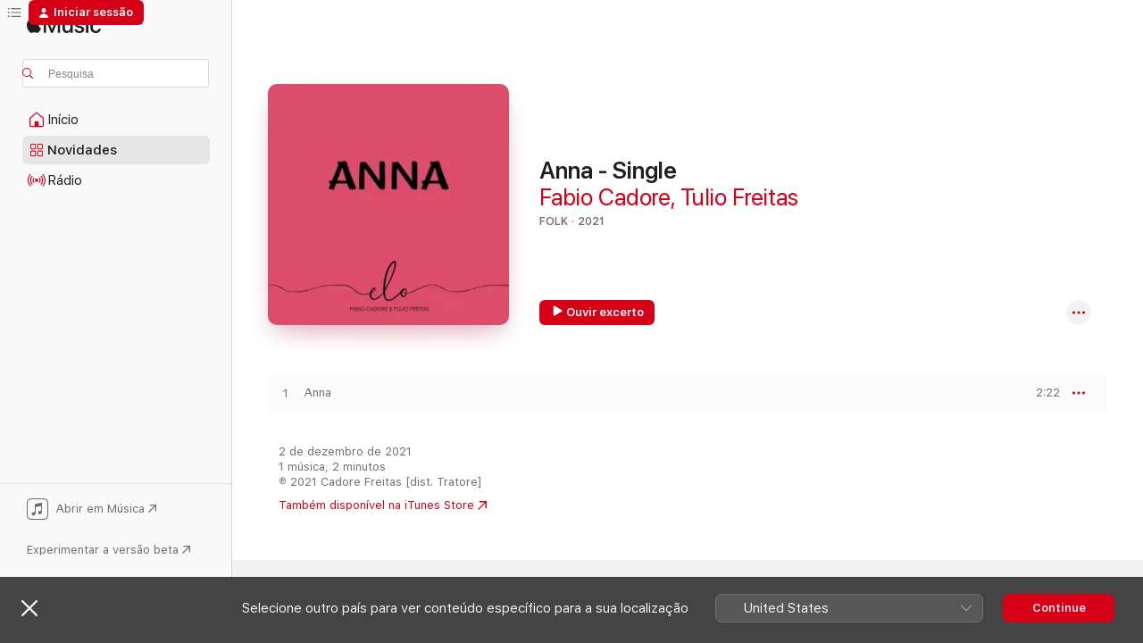

--- FILE ---
content_type: text/html
request_url: https://music.apple.com/pt/album/anna-single/1587842012
body_size: 18040
content:
<!DOCTYPE html>
<html dir="ltr" lang="pt-PT">
    <head>
        <!-- prettier-ignore -->
        <meta charset="utf-8">
        <!-- prettier-ignore -->
        <meta http-equiv="X-UA-Compatible" content="IE=edge">
        <!-- prettier-ignore -->
        <meta
            name="viewport"
            content="width=device-width,initial-scale=1,interactive-widget=resizes-content"
        >
        <!-- prettier-ignore -->
        <meta name="applicable-device" content="pc,mobile">
        <!-- prettier-ignore -->
        <meta name="referrer" content="strict-origin">
        <!-- prettier-ignore -->
        <link
            rel="apple-touch-icon"
            sizes="180x180"
            href="/assets/favicon/favicon-180.png"
        >
        <!-- prettier-ignore -->
        <link
            rel="icon"
            type="image/png"
            sizes="32x32"
            href="/assets/favicon/favicon-32.png"
        >
        <!-- prettier-ignore -->
        <link
            rel="icon"
            type="image/png"
            sizes="16x16"
            href="/assets/favicon/favicon-16.png"
        >
        <!-- prettier-ignore -->
        <link
            rel="mask-icon"
            href="/assets/favicon/favicon.svg"
            color="#fa233b"
        >
        <!-- prettier-ignore -->
        <link rel="manifest" href="/manifest.json">

        <title>‎Anna - Single – álbum de Fabio Cadore &amp; Tulio Freitas – Apple Music</title><!-- HEAD_svelte-1cypuwr_START --><link rel="preconnect" href="//www.apple.com/wss/fonts" crossorigin="anonymous"><link rel="stylesheet" href="//www.apple.com/wss/fonts?families=SF+Pro,v4%7CSF+Pro+Icons,v1&amp;display=swap" type="text/css" referrerpolicy="strict-origin-when-cross-origin"><!-- HEAD_svelte-1cypuwr_END --><!-- HEAD_svelte-1dn0qnz_START -->    <meta name="description" content="Ouça Anna - Single de Fabio Cadore &amp; Tulio Freitas na Apple Music. 2021. 1 música. Duração: 2 minutos."> <meta name="keywords" content="ouvir, Anna - Single, Fabio Cadore &amp; Tulio Freitas, música, singles, músicas, Folk, transmitir música, apple music"> <link rel="canonical" href="https://music.apple.com/pt/album/anna-single/1587842012">   <link rel="alternate" type="application/json+oembed" href="https://music.apple.com/api/oembed?url=https%3A%2F%2Fmusic.apple.com%2Fpt%2Falbum%2Fanna-single%2F1587842012" title="Anna - Single de Fabio Cadore &amp; Tulio Freitas na Apple Music">  <meta name="al:ios:app_store_id" content="1108187390"> <meta name="al:ios:app_name" content="Apple Music"> <meta name="apple:content_id" content="1587842012"> <meta name="apple:title" content="Anna - Single"> <meta name="apple:description" content="Ouça Anna - Single de Fabio Cadore &amp; Tulio Freitas na Apple Music. 2021. 1 música. Duração: 2 minutos.">   <meta property="og:title" content="Anna - Single de Fabio Cadore &amp; Tulio Freitas na Apple Music"> <meta property="og:description" content="Álbum · 2021 · 1 música"> <meta property="og:site_name" content="Apple Music – leitor web"> <meta property="og:url" content="https://music.apple.com/pt/album/anna-single/1587842012"> <meta property="og:image" content="https://is1-ssl.mzstatic.com/image/thumb/Music115/v4/42/74/33/4274334a-ee33-9dc3-716a-2eb05bffe504/0733045866750.jpg/1200x630bf-60.jpg"> <meta property="og:image:secure_url" content="https://is1-ssl.mzstatic.com/image/thumb/Music115/v4/42/74/33/4274334a-ee33-9dc3-716a-2eb05bffe504/0733045866750.jpg/1200x630bf-60.jpg"> <meta property="og:image:alt" content="Anna - Single de Fabio Cadore &amp; Tulio Freitas na Apple Music"> <meta property="og:image:width" content="1200"> <meta property="og:image:height" content="630"> <meta property="og:image:type" content="image/jpg"> <meta property="og:type" content="music.album"> <meta property="og:locale" content="pt_PT">  <meta property="music:song_count" content="1"> <meta property="music:song" content="https://music.apple.com/pt/song/anna/1587842013"> <meta property="music:song:preview_url:secure_url" content="https://music.apple.com/pt/song/anna/1587842013"> <meta property="music:song:disc" content="1"> <meta property="music:song:duration" content="PT2M22S"> <meta property="music:song:track" content="1">   <meta property="music:musician" content="https://music.apple.com/pt/artist/fabio-cadore/290355250"><meta property="music:musician" content="https://music.apple.com/pt/artist/tulio-freitas/1456831417"> <meta property="music:release_date" content="2021-12-02T00:00:00.000Z">   <meta name="twitter:title" content="Anna - Single de Fabio Cadore &amp; Tulio Freitas na Apple Music"> <meta name="twitter:description" content="Álbum · 2021 · 1 música"> <meta name="twitter:site" content="@AppleMusic"> <meta name="twitter:image" content="https://is1-ssl.mzstatic.com/image/thumb/Music115/v4/42/74/33/4274334a-ee33-9dc3-716a-2eb05bffe504/0733045866750.jpg/600x600bf-60.jpg"> <meta name="twitter:image:alt" content="Anna - Single de Fabio Cadore &amp; Tulio Freitas na Apple Music"> <meta name="twitter:card" content="summary">     <!-- HTML_TAG_START -->
                <script id=schema:music-album type="application/ld+json">
                    {"@context":"http://schema.org","@type":"MusicAlbum","name":"Anna - Single","description":"Ouça Anna - Single de Fabio Cadore & Tulio Freitas na Apple Music. 2021. 1 música. Duração: 2 minutos.","citation":[],"tracks":[{"@type":"MusicRecording","name":"Anna","duration":"PT2M22S","url":"https://music.apple.com/pt/song/anna/1587842013","offers":{"@type":"Offer","category":"free","price":0},"audio":{"@type":"AudioObject","potentialAction":{"@type":"ListenAction","expectsAcceptanceOf":{"@type":"Offer","category":"free"},"target":{"@type":"EntryPoint","actionPlatform":"https://music.apple.com/pt/song/anna/1587842013"}},"name":"Anna","contentUrl":"https://audio-ssl.itunes.apple.com/itunes-assets/AudioPreview125/v4/fc/9c/25/fc9c2565-d24c-c202-db27-6a2afea02106/mzaf_7282781943784059535.plus.aac.p.m4a","duration":"PT2M22S","uploadDate":"2021-12-02","thumbnailUrl":"https://is1-ssl.mzstatic.com/image/thumb/Music115/v4/42/74/33/4274334a-ee33-9dc3-716a-2eb05bffe504/0733045866750.jpg/1200x630bb.jpg"}}],"workExample":[{"@type":"MusicAlbum","image":"https://is1-ssl.mzstatic.com/image/thumb/Music/89/27/0a/mzi.zacwzijx.jpg/1200x630bb.jpg","url":"https://music.apple.com/pt/album/juquehy/321065665","name":"Juquehy"},{"@type":"MusicAlbum","image":"https://is1-ssl.mzstatic.com/image/thumb/Music128/v4/2b/41/80/2b41809c-5d4d-cd8f-02f7-493f814d3f8d/191773507442.jpg/1200x630bb.jpg","url":"https://music.apple.com/pt/album/acto-2/1264191293","name":"Acto 2"},{"@type":"MusicAlbum","image":"https://is1-ssl.mzstatic.com/image/thumb/Music123/v4/f0/58/06/f058062b-fccb-ffd8-6c21-8714009c7b64/7899989993501.jpg/1200x630bb.jpg","url":"https://music.apple.com/pt/album/na-propor%C3%A7%C3%A3o-do-amor-single/1490617292","name":"Na Proporção do Amor - Single"},{"@type":"MusicAlbum","image":"https://is1-ssl.mzstatic.com/image/thumb/Music221/v4/69/9d/2f/699d2f6a-7e15-a833-a44e-b79f4f812255/0.jpg/1200x630bb.jpg","url":"https://music.apple.com/pt/album/pris%C3%A3o-dos-traumas-feat-fabio-cadore-tulio-freitas-single/1748671815","name":"Prisão dos Traumas (feat. Fabio Cadore & Tulio Freitas) - Single"},{"@type":"MusicAlbum","image":"https://is1-ssl.mzstatic.com/image/thumb/Music/fb/91/ff/mzi.akjxmoft.jpg/1200x630bb.jpg","url":"https://music.apple.com/pt/album/l%C3%BAdico-navegante/290355241","name":"Lúdico Navegante"},{"@type":"MusicAlbum","image":"https://is1-ssl.mzstatic.com/image/thumb/Music/v4/78/2c/1f/782c1f41-4c8b-e377-5477-307012e10aae/Cover.jpg/1200x630bb.jpg","url":"https://music.apple.com/pt/album/instante/559906987","name":"Instante"},{"@type":"MusicAlbum","image":"https://is1-ssl.mzstatic.com/image/thumb/Music126/v4/6a/c8/fc/6ac8fc5a-ee69-6d08-1e9f-d1ea57d6fa89/8447053004029.jpg/1200x630bb.jpg","url":"https://music.apple.com/pt/album/%C3%A0-espreita-single/1711459499","name":"À espreita - Single"},{"@type":"MusicAlbum","image":"https://is1-ssl.mzstatic.com/image/thumb/Music114/v4/a4/95/cb/a495cbfb-f571-d718-f690-1feb6efd04f6/0732535799745.jpg/1200x630bb.jpg","url":"https://music.apple.com/pt/album/natal-tropical-single/1544546657","name":"Natal Tropical - Single"},{"@type":"MusicAlbum","image":"https://is1-ssl.mzstatic.com/image/thumb/Music126/v4/53/86/09/538609fb-f3aa-cf7f-8190-70adaa9c282d/8445162964043.jpg/1200x630bb.jpg","url":"https://music.apple.com/pt/album/cuchillos-single/1703805899","name":"Cuchillos - Single"},{"@type":"MusicAlbum","image":"https://is1-ssl.mzstatic.com/image/thumb/Music6/v4/a7/b3/71/a7b371b5-1ac5-06f8-3acc-3aece5ea75f8/889845797852.jpg/1200x630bb.jpg","url":"https://music.apple.com/pt/album/acto-1/1049195422","name":"Acto 1"},{"@type":"MusicAlbum","image":"https://is1-ssl.mzstatic.com/image/thumb/Music126/v4/9e/c3/42/9ec34265-f3d0-7b11-ac48-1a76b476a53a/8447053005415.jpg/1200x630bb.jpg","url":"https://music.apple.com/pt/album/acto-3/1714892666","name":"Acto 3"},{"@type":"MusicAlbum","image":"https://is1-ssl.mzstatic.com/image/thumb/Music126/v4/22/cb/02/22cb02d3-5b95-bee9-1efc-c482bc7e35db/8445162941150.jpg/1200x630bb.jpg","url":"https://music.apple.com/pt/album/un-poco-de-r%C3%ADo-single/1697975683","name":"Un poco de río - Single"},{"@type":"MusicAlbum","image":"https://is1-ssl.mzstatic.com/image/thumb/Music125/v4/e8/42/21/e842217c-d133-c06e-b839-939002a4b301/0733045866798.jpg/1200x630bb.jpg","url":"https://music.apple.com/pt/album/elo-ep/1587842335","name":"Elo - EP"},{"@type":"MusicAlbum","image":"https://is1-ssl.mzstatic.com/image/thumb/Music126/v4/20/1e/22/201e22aa-2ed9-6237-b69f-8043775f808c/5059950234022_cover.jpg/1200x630bb.jpg","url":"https://music.apple.com/pt/album/turco-louco-single/1604252739","name":"Turco Louco - Single"},{"@type":"MusicAlbum","image":"https://is1-ssl.mzstatic.com/image/thumb/Music125/v4/f2/4f/c4/f24fc475-3efe-12eb-8170-0bc7a9f699cb/0733045866781.jpg/1200x630bb.jpg","url":"https://music.apple.com/pt/album/dois-mundos-single/1587842458","name":"Dois Mundos - Single"},{"@type":"MusicRecording","name":"Anna","duration":"PT2M22S","url":"https://music.apple.com/pt/song/anna/1587842013","offers":{"@type":"Offer","category":"free","price":0},"audio":{"@type":"AudioObject","potentialAction":{"@type":"ListenAction","expectsAcceptanceOf":{"@type":"Offer","category":"free"},"target":{"@type":"EntryPoint","actionPlatform":"https://music.apple.com/pt/song/anna/1587842013"}},"name":"Anna","contentUrl":"https://audio-ssl.itunes.apple.com/itunes-assets/AudioPreview125/v4/fc/9c/25/fc9c2565-d24c-c202-db27-6a2afea02106/mzaf_7282781943784059535.plus.aac.p.m4a","duration":"PT2M22S","uploadDate":"2021-12-02","thumbnailUrl":"https://is1-ssl.mzstatic.com/image/thumb/Music115/v4/42/74/33/4274334a-ee33-9dc3-716a-2eb05bffe504/0733045866750.jpg/1200x630bb.jpg"}}],"url":"https://music.apple.com/pt/album/anna-single/1587842012","image":"https://is1-ssl.mzstatic.com/image/thumb/Music115/v4/42/74/33/4274334a-ee33-9dc3-716a-2eb05bffe504/0733045866750.jpg/1200x630bb.jpg","potentialAction":{"@type":"ListenAction","expectsAcceptanceOf":{"@type":"Offer","category":"free"},"target":{"@type":"EntryPoint","actionPlatform":"https://music.apple.com/pt/album/anna-single/1587842012"}},"genre":["Folk","Música"],"datePublished":"2021-12-02","byArtist":[{"@type":"MusicGroup","url":"https://music.apple.com/pt/artist/fabio-cadore/290355250","name":"Fabio Cadore"},{"@type":"MusicGroup","url":"https://music.apple.com/pt/artist/tulio-freitas/1456831417","name":"Tulio Freitas"}]}
                </script>
                <!-- HTML_TAG_END -->    <!-- HEAD_svelte-1dn0qnz_END -->
      <script type="module" crossorigin src="/assets/index~8904000d57.js"></script>
      <link rel="stylesheet" href="/assets/index~68669ef638.css">
      <script type="module">import.meta.url;import("_").catch(()=>1);async function* g(){};window.__vite_is_modern_browser=true;</script>
      <script type="module">!function(){if(window.__vite_is_modern_browser)return;console.warn("vite: loading legacy chunks, syntax error above and the same error below should be ignored");var e=document.getElementById("vite-legacy-polyfill"),n=document.createElement("script");n.src=e.src,n.onload=function(){System.import(document.getElementById('vite-legacy-entry').getAttribute('data-src'))},document.body.appendChild(n)}();</script>
    </head>
    <body>
        <script src="/assets/focus-visible/focus-visible.min.js"></script>
        
        <script
            async
            src="/includes/js-cdn/musickit/v3/amp/musickit.js"
        ></script>
        <script
            type="module"
            async
            src="/includes/js-cdn/musickit/v3/components/musickit-components/musickit-components.esm.js"
        ></script>
        <script
            nomodule
            async
            src="/includes/js-cdn/musickit/v3/components/musickit-components/musickit-components.js"
        ></script>
        <svg style="display: none" xmlns="http://www.w3.org/2000/svg">
            <symbol id="play-circle-fill" viewBox="0 0 60 60">
                <path
                    class="icon-circle-fill__circle"
                    fill="var(--iconCircleFillBG, transparent)"
                    d="M30 60c16.411 0 30-13.617 30-30C60 13.588 46.382 0 29.971 0 13.588 0 .001 13.588.001 30c0 16.383 13.617 30 30 30Z"
                />
                <path
                    fill="var(--iconFillArrow, var(--keyColor, black))"
                    d="M24.411 41.853c-1.41.853-3.028.177-3.028-1.294V19.47c0-1.44 1.735-2.058 3.028-1.294l17.265 10.235a1.89 1.89 0 0 1 0 3.265L24.411 41.853Z"
                />
            </symbol>
        </svg>
        <div class="body-container">
              <div class="app-container svelte-t3vj1e" data-testid="app-container">   <div class="header svelte-rjjbqs" data-testid="header"><nav data-testid="navigation" class="navigation svelte-13li0vp"><div class="navigation__header svelte-13li0vp"><div data-testid="logo" class="logo svelte-1o7dz8w"> <a aria-label="Apple Music" role="img" href="https://music.apple.com/pt/home" class="svelte-1o7dz8w"><svg height="20" viewBox="0 0 83 20" width="83" xmlns="http://www.w3.org/2000/svg" class="logo" aria-hidden="true"><path d="M34.752 19.746V6.243h-.088l-5.433 13.503h-2.074L21.711 6.243h-.087v13.503h-2.548V1.399h3.235l5.833 14.621h.1l5.82-14.62h3.248v18.347h-2.56zm16.649 0h-2.586v-2.263h-.062c-.725 1.602-2.061 2.504-4.072 2.504-2.86 0-4.61-1.894-4.61-4.958V6.37h2.698v8.125c0 2.034.95 3.127 2.81 3.127 1.95 0 3.124-1.373 3.124-3.458V6.37H51.4v13.376zm7.394-13.618c3.06 0 5.046 1.73 5.134 4.196h-2.536c-.15-1.296-1.087-2.11-2.598-2.11-1.462 0-2.436.724-2.436 1.793 0 .839.6 1.41 2.023 1.741l2.136.496c2.686.636 3.71 1.704 3.71 3.636 0 2.442-2.236 4.12-5.333 4.12-3.285 0-5.26-1.64-5.509-4.183h2.673c.25 1.398 1.187 2.085 2.836 2.085 1.623 0 2.623-.687 2.623-1.78 0-.865-.487-1.373-1.924-1.704l-2.136-.508c-2.498-.585-3.735-1.806-3.735-3.75 0-2.391 2.049-4.032 5.072-4.032zM66.1 2.836c0-.878.7-1.577 1.561-1.577.862 0 1.55.7 1.55 1.577 0 .864-.688 1.576-1.55 1.576a1.573 1.573 0 0 1-1.56-1.576zm.212 3.534h2.698v13.376h-2.698zm14.089 4.603c-.275-1.424-1.324-2.556-3.085-2.556-2.086 0-3.46 1.767-3.46 4.64 0 2.938 1.386 4.642 3.485 4.642 1.66 0 2.748-.928 3.06-2.48H83C82.713 18.067 80.477 20 77.317 20c-3.76 0-6.208-2.62-6.208-6.942 0-4.247 2.448-6.93 6.183-6.93 3.385 0 5.446 2.213 5.683 4.845h-2.573zM10.824 3.189c-.698.834-1.805 1.496-2.913 1.398-.145-1.128.41-2.33 1.036-3.065C9.644.662 10.848.05 11.835 0c.121 1.178-.336 2.33-1.01 3.19zm.999 1.619c.624.049 2.425.244 3.578 1.98-.096.074-2.137 1.272-2.113 3.79.024 3.01 2.593 4.012 2.617 4.037-.024.074-.407 1.419-1.344 2.812-.817 1.224-1.657 2.422-3.002 2.447-1.297.024-1.73-.783-3.218-.783-1.489 0-1.97.758-3.194.807-1.297.048-2.28-1.297-3.097-2.52C.368 14.908-.904 10.408.825 7.375c.84-1.516 2.377-2.47 4.034-2.495 1.273-.023 2.45.857 3.218.857.769 0 2.137-1.027 3.746-.93z"></path></svg></a>   </div> <div class="search-input-wrapper svelte-nrtdem" data-testid="search-input"><div data-testid="amp-search-input" aria-controls="search-suggestions" aria-expanded="false" aria-haspopup="listbox" aria-owns="search-suggestions" class="search-input-container svelte-rg26q6" tabindex="-1" role=""><div class="flex-container svelte-rg26q6"><form role="search" id="search-input-form" class="svelte-rg26q6"><svg height="16" width="16" viewBox="0 0 16 16" class="search-svg" aria-hidden="true"><path d="M11.87 10.835c.018.015.035.03.051.047l3.864 3.863a.735.735 0 1 1-1.04 1.04l-3.863-3.864a.744.744 0 0 1-.047-.051 6.667 6.667 0 1 1 1.035-1.035zM6.667 12a5.333 5.333 0 1 0 0-10.667 5.333 5.333 0 0 0 0 10.667z"></path></svg> <input aria-autocomplete="list" aria-multiline="false" aria-controls="search-suggestions" placeholder="Pesquisa" spellcheck="false" autocomplete="off" autocorrect="off" autocapitalize="off" type="search" class="search-input__text-field svelte-rg26q6" data-testid="search-input__text-field"></form> </div> <div data-testid="search-scope-bar"></div>   </div> </div></div> <div data-testid="navigation-content" class="navigation__content svelte-13li0vp" id="navigation" aria-hidden="false"> <div class="navigation__scrollable-container svelte-13li0vp"><div data-testid="navigation-items-primary" class="navigation-items navigation-items--primary svelte-ng61m8"> <ul class="navigation-items__list svelte-ng61m8">  <li class="navigation-item navigation-item__home svelte-1a5yt87" aria-selected="false" data-testid="navigation-item"> <a href="https://music.apple.com/pt/home" class="navigation-item__link svelte-1a5yt87" role="button" data-testid="home" aria-pressed="false"><div class="navigation-item__content svelte-zhx7t9"> <span class="navigation-item__icon svelte-zhx7t9"> <svg width="24" height="24" viewBox="0 0 24 24" xmlns="http://www.w3.org/2000/svg" aria-hidden="true"><path d="M5.93 20.16a1.94 1.94 0 0 1-1.43-.502c-.334-.335-.502-.794-.502-1.393v-7.142c0-.362.062-.688.177-.953.123-.264.326-.529.6-.75l6.145-5.157c.176-.141.344-.247.52-.318.176-.07.362-.105.564-.105.194 0 .388.035.565.105.176.07.352.177.52.318l6.146 5.158c.273.23.467.476.59.75.124.264.177.59.177.96v7.134c0 .59-.159 1.058-.503 1.393-.335.335-.811.503-1.428.503H5.929Zm12.14-1.172c.221 0 .406-.07.547-.212a.688.688 0 0 0 .22-.511v-7.142c0-.177-.026-.344-.087-.459a.97.97 0 0 0-.265-.353l-6.154-5.149a.756.756 0 0 0-.177-.115.37.37 0 0 0-.15-.035.37.37 0 0 0-.158.035l-.177.115-6.145 5.15a.982.982 0 0 0-.274.352 1.13 1.13 0 0 0-.088.468v7.133c0 .203.08.379.23.511a.744.744 0 0 0 .546.212h12.133Zm-8.323-4.7c0-.176.062-.326.177-.432a.6.6 0 0 1 .423-.159h3.315c.176 0 .326.053.432.16s.159.255.159.431v4.973H9.756v-4.973Z"></path></svg> </span> <span class="navigation-item__label svelte-zhx7t9"> Início </span> </div></a>  </li>  <li class="navigation-item navigation-item__new svelte-1a5yt87" aria-selected="false" data-testid="navigation-item"> <a href="https://music.apple.com/pt/new" class="navigation-item__link svelte-1a5yt87" role="button" data-testid="new" aria-pressed="false"><div class="navigation-item__content svelte-zhx7t9"> <span class="navigation-item__icon svelte-zhx7t9"> <svg height="24" viewBox="0 0 24 24" width="24" aria-hidden="true"><path d="M9.92 11.354c.966 0 1.453-.487 1.453-1.49v-3.4c0-1.004-.487-1.483-1.453-1.483H6.452C5.487 4.981 5 5.46 5 6.464v3.4c0 1.003.487 1.49 1.452 1.49zm7.628 0c.965 0 1.452-.487 1.452-1.49v-3.4c0-1.004-.487-1.483-1.452-1.483h-3.46c-.974 0-1.46.479-1.46 1.483v3.4c0 1.003.486 1.49 1.46 1.49zm-7.65-1.073h-3.43c-.266 0-.396-.137-.396-.418v-3.4c0-.273.13-.41.396-.41h3.43c.265 0 .402.137.402.41v3.4c0 .281-.137.418-.403.418zm7.634 0h-3.43c-.273 0-.402-.137-.402-.418v-3.4c0-.273.129-.41.403-.41h3.43c.265 0 .395.137.395.41v3.4c0 .281-.13.418-.396.418zm-7.612 8.7c.966 0 1.453-.48 1.453-1.483v-3.407c0-.996-.487-1.483-1.453-1.483H6.452c-.965 0-1.452.487-1.452 1.483v3.407c0 1.004.487 1.483 1.452 1.483zm7.628 0c.965 0 1.452-.48 1.452-1.483v-3.407c0-.996-.487-1.483-1.452-1.483h-3.46c-.974 0-1.46.487-1.46 1.483v3.407c0 1.004.486 1.483 1.46 1.483zm-7.65-1.072h-3.43c-.266 0-.396-.137-.396-.41v-3.4c0-.282.13-.418.396-.418h3.43c.265 0 .402.136.402.418v3.4c0 .273-.137.41-.403.41zm7.634 0h-3.43c-.273 0-.402-.137-.402-.41v-3.4c0-.282.129-.418.403-.418h3.43c.265 0 .395.136.395.418v3.4c0 .273-.13.41-.396.41z" fill-opacity=".95"></path></svg> </span> <span class="navigation-item__label svelte-zhx7t9"> Novidades </span> </div></a>  </li>  <li class="navigation-item navigation-item__radio svelte-1a5yt87" aria-selected="false" data-testid="navigation-item"> <a href="https://music.apple.com/pt/radio" class="navigation-item__link svelte-1a5yt87" role="button" data-testid="radio" aria-pressed="false"><div class="navigation-item__content svelte-zhx7t9"> <span class="navigation-item__icon svelte-zhx7t9"> <svg width="24" height="24" viewBox="0 0 24 24" xmlns="http://www.w3.org/2000/svg" aria-hidden="true"><path d="M19.359 18.57C21.033 16.818 22 14.461 22 11.89s-.967-4.93-2.641-6.68c-.276-.292-.653-.26-.868-.023-.222.246-.176.591.085.868 1.466 1.535 2.272 3.593 2.272 5.835 0 2.241-.806 4.3-2.272 5.835-.261.268-.307.621-.085.86.215.245.592.276.868-.016zm-13.85.014c.222-.238.176-.59-.085-.86-1.474-1.535-2.272-3.593-2.272-5.834 0-2.242.798-4.3 2.272-5.835.261-.277.307-.622.085-.868-.215-.238-.592-.269-.868.023C2.967 6.96 2 9.318 2 11.89s.967 4.929 2.641 6.68c.276.29.653.26.868.014zm1.957-1.873c.223-.253.162-.583-.1-.867-.951-1.068-1.473-2.45-1.473-3.954 0-1.505.522-2.887 1.474-3.954.26-.284.322-.614.1-.876-.23-.26-.622-.26-.891.039-1.175 1.274-1.827 2.963-1.827 4.79 0 1.82.652 3.517 1.827 4.784.269.3.66.307.89.038zm9.958-.038c1.175-1.267 1.827-2.964 1.827-4.783 0-1.828-.652-3.517-1.827-4.791-.269-.3-.66-.3-.89-.039-.23.262-.162.592.092.876.96 1.067 1.481 2.449 1.481 3.954 0 1.504-.522 2.886-1.481 3.954-.254.284-.323.614-.092.867.23.269.621.261.89-.038zm-8.061-1.966c.23-.26.13-.568-.092-.883-.415-.522-.63-1.197-.63-1.934 0-.737.215-1.413.63-1.943.222-.307.322-.614.092-.875s-.653-.261-.906.054a4.385 4.385 0 0 0-.968 2.764 4.38 4.38 0 0 0 .968 2.756c.253.322.675.322.906.061zm6.18-.061a4.38 4.38 0 0 0 .968-2.756 4.385 4.385 0 0 0-.968-2.764c-.253-.315-.675-.315-.906-.054-.23.261-.138.568.092.875.415.53.63 1.206.63 1.943 0 .737-.215 1.412-.63 1.934-.23.315-.322.622-.092.883s.653.261.906-.061zm-3.547-.967c.96 0 1.789-.814 1.789-1.797s-.83-1.789-1.789-1.789c-.96 0-1.781.806-1.781 1.789 0 .983.821 1.797 1.781 1.797z"></path></svg> </span> <span class="navigation-item__label svelte-zhx7t9"> Rádio </span> </div></a>  </li>  <li class="navigation-item navigation-item__search svelte-1a5yt87" aria-selected="false" data-testid="navigation-item"> <a href="https://music.apple.com/pt/search" class="navigation-item__link svelte-1a5yt87" role="button" data-testid="search" aria-pressed="false"><div class="navigation-item__content svelte-zhx7t9"> <span class="navigation-item__icon svelte-zhx7t9"> <svg height="24" viewBox="0 0 24 24" width="24" aria-hidden="true"><path d="M17.979 18.553c.476 0 .813-.366.813-.835a.807.807 0 0 0-.235-.586l-3.45-3.457a5.61 5.61 0 0 0 1.158-3.413c0-3.098-2.535-5.633-5.633-5.633C7.542 4.63 5 7.156 5 10.262c0 3.098 2.534 5.632 5.632 5.632a5.614 5.614 0 0 0 3.274-1.055l3.472 3.472a.835.835 0 0 0 .6.242zm-7.347-3.875c-2.417 0-4.416-2-4.416-4.416 0-2.417 2-4.417 4.416-4.417 2.417 0 4.417 2 4.417 4.417s-2 4.416-4.417 4.416z" fill-opacity=".95"></path></svg> </span> <span class="navigation-item__label svelte-zhx7t9"> Pesquisar </span> </div></a>  </li></ul> </div>   </div> <div class="navigation__native-cta"><div slot="native-cta"><div data-testid="native-cta" class="native-cta svelte-1gjrrbw  native-cta--authenticated"><button class="native-cta__button svelte-1gjrrbw" data-testid="native-cta-button"><span class="native-cta__app-icon svelte-1gjrrbw"><svg width="24" height="24" xmlns="http://www.w3.org/2000/svg" xml:space="preserve" style="fill-rule:evenodd;clip-rule:evenodd;stroke-linejoin:round;stroke-miterlimit:2" viewBox="0 0 24 24" slot="app-icon" aria-hidden="true"><path d="M22.567 1.496C21.448.393 19.956.045 17.293.045H6.566c-2.508 0-4.028.376-5.12 1.465C.344 2.601 0 4.09 0 6.611v10.727c0 2.695.33 4.18 1.432 5.257 1.106 1.103 2.595 1.45 5.275 1.45h10.586c2.663 0 4.169-.347 5.274-1.45C23.656 21.504 24 20.033 24 17.338V6.752c0-2.694-.344-4.179-1.433-5.256Zm.411 4.9v11.299c0 1.898-.338 3.286-1.188 4.137-.851.864-2.256 1.191-4.141 1.191H6.35c-1.884 0-3.303-.341-4.154-1.191-.85-.851-1.174-2.239-1.174-4.137V6.54c0-2.014.324-3.445 1.16-4.295.851-.864 2.312-1.177 4.313-1.177h11.154c1.885 0 3.29.341 4.141 1.191.864.85 1.188 2.239 1.188 4.137Z" style="fill-rule:nonzero"></path><path d="M7.413 19.255c.987 0 2.48-.728 2.48-2.672v-6.385c0-.35.063-.428.378-.494l5.298-1.095c.351-.067.534.025.534.333l.035 4.286c0 .337-.182.586-.53.652l-1.014.228c-1.361.3-2.007.923-2.007 1.937 0 1.017.79 1.748 1.926 1.748.986 0 2.444-.679 2.444-2.64V5.654c0-.636-.279-.821-1.016-.66L9.646 6.298c-.448.091-.674.329-.674.699l.035 7.697c0 .336-.148.546-.446.613l-1.067.21c-1.329.266-1.986.93-1.986 1.993 0 1.017.786 1.745 1.905 1.745Z" style="fill-rule:nonzero"></path></svg></span> <span class="native-cta__label svelte-1gjrrbw">Abrir em Música</span> <span class="native-cta__arrow svelte-1gjrrbw"><svg height="16" width="16" viewBox="0 0 16 16" class="native-cta-action" aria-hidden="true"><path d="M1.559 16 13.795 3.764v8.962H16V0H3.274v2.205h8.962L0 14.441 1.559 16z"></path></svg></span></button> </div>  <button class="beta-button svelte-s7qkpt" data-testid="try-beta"><span class="beta-button__text svelte-s7qkpt">Experimentar a versão beta</span> <svg height="16" width="16" viewBox="0 0 16 16" class="beta-button-action" aria-hidden="true"><path d="M1.559 16 13.795 3.764v8.962H16V0H3.274v2.205h8.962L0 14.441 1.559 16z"></path></svg></button></div></div></div> </nav> </div>  <div class="player-bar player-bar__floating-player svelte-1rr9v04" data-testid="player-bar" aria-label="Controlos de música" aria-hidden="false">   </div>   <div id="scrollable-page" class="scrollable-page svelte-mt0bfj" data-main-content data-testid="main-section" aria-hidden="false"><main data-testid="main" class="svelte-bzjlhs"><div class="content-container svelte-bzjlhs" data-testid="content-container"><div class="search-input-wrapper svelte-nrtdem" data-testid="search-input"><div data-testid="amp-search-input" aria-controls="search-suggestions" aria-expanded="false" aria-haspopup="listbox" aria-owns="search-suggestions" class="search-input-container svelte-rg26q6" tabindex="-1" role=""><div class="flex-container svelte-rg26q6"><form role="search" id="search-input-form" class="svelte-rg26q6"><svg height="16" width="16" viewBox="0 0 16 16" class="search-svg" aria-hidden="true"><path d="M11.87 10.835c.018.015.035.03.051.047l3.864 3.863a.735.735 0 1 1-1.04 1.04l-3.863-3.864a.744.744 0 0 1-.047-.051 6.667 6.667 0 1 1 1.035-1.035zM6.667 12a5.333 5.333 0 1 0 0-10.667 5.333 5.333 0 0 0 0 10.667z"></path></svg> <input value="" aria-autocomplete="list" aria-multiline="false" aria-controls="search-suggestions" placeholder="Pesquisa" spellcheck="false" autocomplete="off" autocorrect="off" autocapitalize="off" type="search" class="search-input__text-field svelte-rg26q6" data-testid="search-input__text-field"></form> </div> <div data-testid="search-scope-bar"> </div>   </div> </div>      <div class="section svelte-wa5vzl" data-testid="section-container" aria-label="Em destaque"> <div class="section-content svelte-wa5vzl" data-testid="section-content">  <div class="container-detail-header svelte-1uuona0 container-detail-header--no-description" data-testid="container-detail-header"><div slot="artwork"><div class="artwork__radiosity svelte-vj7zg9"> <div data-testid="artwork-component" class="artwork-component artwork-component--aspect-ratio artwork-component--orientation-square svelte-uduhys        artwork-component--has-borders" style="
            --artwork-bg-color: #b0324c;
            --aspect-ratio: 1;
            --placeholder-bg-color: #b0324c;
       ">   <picture class="svelte-uduhys"><source sizes=" (max-width:1319px) 296px,(min-width:1320px) and (max-width:1679px) 316px,316px" srcset="https://is1-ssl.mzstatic.com/image/thumb/Music115/v4/42/74/33/4274334a-ee33-9dc3-716a-2eb05bffe504/0733045866750.jpg/296x296bb.webp 296w,https://is1-ssl.mzstatic.com/image/thumb/Music115/v4/42/74/33/4274334a-ee33-9dc3-716a-2eb05bffe504/0733045866750.jpg/316x316bb.webp 316w,https://is1-ssl.mzstatic.com/image/thumb/Music115/v4/42/74/33/4274334a-ee33-9dc3-716a-2eb05bffe504/0733045866750.jpg/592x592bb.webp 592w,https://is1-ssl.mzstatic.com/image/thumb/Music115/v4/42/74/33/4274334a-ee33-9dc3-716a-2eb05bffe504/0733045866750.jpg/632x632bb.webp 632w" type="image/webp"> <source sizes=" (max-width:1319px) 296px,(min-width:1320px) and (max-width:1679px) 316px,316px" srcset="https://is1-ssl.mzstatic.com/image/thumb/Music115/v4/42/74/33/4274334a-ee33-9dc3-716a-2eb05bffe504/0733045866750.jpg/296x296bb-60.jpg 296w,https://is1-ssl.mzstatic.com/image/thumb/Music115/v4/42/74/33/4274334a-ee33-9dc3-716a-2eb05bffe504/0733045866750.jpg/316x316bb-60.jpg 316w,https://is1-ssl.mzstatic.com/image/thumb/Music115/v4/42/74/33/4274334a-ee33-9dc3-716a-2eb05bffe504/0733045866750.jpg/592x592bb-60.jpg 592w,https://is1-ssl.mzstatic.com/image/thumb/Music115/v4/42/74/33/4274334a-ee33-9dc3-716a-2eb05bffe504/0733045866750.jpg/632x632bb-60.jpg 632w" type="image/jpeg"> <img alt="" class="artwork-component__contents artwork-component__image svelte-uduhys" loading="lazy" src="/assets/artwork/1x1.gif" role="presentation" decoding="async" width="316" height="316" fetchpriority="auto" style="opacity: 1;"></picture> </div></div> <div data-testid="artwork-component" class="artwork-component artwork-component--aspect-ratio artwork-component--orientation-square svelte-uduhys        artwork-component--has-borders" style="
            --artwork-bg-color: #b0324c;
            --aspect-ratio: 1;
            --placeholder-bg-color: #b0324c;
       ">   <picture class="svelte-uduhys"><source sizes=" (max-width:1319px) 296px,(min-width:1320px) and (max-width:1679px) 316px,316px" srcset="https://is1-ssl.mzstatic.com/image/thumb/Music115/v4/42/74/33/4274334a-ee33-9dc3-716a-2eb05bffe504/0733045866750.jpg/296x296bb.webp 296w,https://is1-ssl.mzstatic.com/image/thumb/Music115/v4/42/74/33/4274334a-ee33-9dc3-716a-2eb05bffe504/0733045866750.jpg/316x316bb.webp 316w,https://is1-ssl.mzstatic.com/image/thumb/Music115/v4/42/74/33/4274334a-ee33-9dc3-716a-2eb05bffe504/0733045866750.jpg/592x592bb.webp 592w,https://is1-ssl.mzstatic.com/image/thumb/Music115/v4/42/74/33/4274334a-ee33-9dc3-716a-2eb05bffe504/0733045866750.jpg/632x632bb.webp 632w" type="image/webp"> <source sizes=" (max-width:1319px) 296px,(min-width:1320px) and (max-width:1679px) 316px,316px" srcset="https://is1-ssl.mzstatic.com/image/thumb/Music115/v4/42/74/33/4274334a-ee33-9dc3-716a-2eb05bffe504/0733045866750.jpg/296x296bb-60.jpg 296w,https://is1-ssl.mzstatic.com/image/thumb/Music115/v4/42/74/33/4274334a-ee33-9dc3-716a-2eb05bffe504/0733045866750.jpg/316x316bb-60.jpg 316w,https://is1-ssl.mzstatic.com/image/thumb/Music115/v4/42/74/33/4274334a-ee33-9dc3-716a-2eb05bffe504/0733045866750.jpg/592x592bb-60.jpg 592w,https://is1-ssl.mzstatic.com/image/thumb/Music115/v4/42/74/33/4274334a-ee33-9dc3-716a-2eb05bffe504/0733045866750.jpg/632x632bb-60.jpg 632w" type="image/jpeg"> <img alt="Anna - Single" class="artwork-component__contents artwork-component__image svelte-uduhys" loading="lazy" src="/assets/artwork/1x1.gif" role="presentation" decoding="async" width="316" height="316" fetchpriority="auto" style="opacity: 1;"></picture> </div></div> <div class="headings svelte-1uuona0"> <h1 class="headings__title svelte-1uuona0" data-testid="non-editable-product-title"><span dir="auto">Anna - Single</span> <span class="headings__badges svelte-1uuona0">   </span></h1> <div class="headings__subtitles svelte-1uuona0" data-testid="product-subtitles"> <a data-testid="click-action" class="click-action svelte-c0t0j2" href="https://music.apple.com/pt/artist/fabio-cadore/290355250">Fabio Cadore</a>,  <a data-testid="click-action" class="click-action svelte-c0t0j2" href="https://music.apple.com/pt/artist/tulio-freitas/1456831417">Tulio Freitas</a> </div> <div class="headings__tertiary-titles"> </div> <div class="headings__metadata-bottom svelte-1uuona0">FOLK · 2021 </div></div>  <div class="primary-actions svelte-1uuona0"><div class="primary-actions__button primary-actions__button--play svelte-1uuona0"><div data-testid="button-action" class="button svelte-rka6wn primary"><button data-testid="click-action" class="click-action svelte-c0t0j2" aria-label="" ><span class="icon svelte-rka6wn" data-testid="play-icon"><svg height="16" viewBox="0 0 16 16" width="16"><path d="m4.4 15.14 10.386-6.096c.842-.459.794-1.64 0-2.097L4.401.85c-.87-.53-2-.12-2 .82v12.625c0 .966 1.06 1.4 2 .844z"></path></svg></span>  Ouvir excerto</button> </div> </div> <div class="primary-actions__button primary-actions__button--shuffle svelte-1uuona0"> </div></div> <div class="secondary-actions svelte-1uuona0"><div class="secondary-actions svelte-vj7zg9" slot="secondary-actions">  <div class="cloud-buttons svelte-u0auos" data-testid="cloud-buttons">  <amp-contextual-menu-button config="[object Object]" class="svelte-1sn4kz"> <span aria-label="MAIS" class="more-button svelte-1sn4kz more-button--platter" data-testid="more-button" slot="trigger-content"><svg width="28" height="28" viewBox="0 0 28 28" class="glyph" xmlns="http://www.w3.org/2000/svg"><circle fill="var(--iconCircleFill, transparent)" cx="14" cy="14" r="14"></circle><path fill="var(--iconEllipsisFill, white)" d="M10.105 14c0-.87-.687-1.55-1.564-1.55-.862 0-1.557.695-1.557 1.55 0 .848.695 1.55 1.557 1.55.855 0 1.564-.702 1.564-1.55zm5.437 0c0-.87-.68-1.55-1.542-1.55A1.55 1.55 0 0012.45 14c0 .848.695 1.55 1.55 1.55.848 0 1.542-.702 1.542-1.55zm5.474 0c0-.87-.687-1.55-1.557-1.55-.87 0-1.564.695-1.564 1.55 0 .848.694 1.55 1.564 1.55.848 0 1.557-.702 1.557-1.55z"></path></svg></span> </amp-contextual-menu-button></div></div></div></div> </div>   </div><div class="section svelte-wa5vzl" data-testid="section-container"> <div class="section-content svelte-wa5vzl" data-testid="section-content">  <div class="placeholder-table svelte-wa5vzl"> <div><div class="placeholder-row svelte-wa5vzl placeholder-row--even placeholder-row--album"></div></div></div> </div>   </div><div class="section svelte-wa5vzl" data-testid="section-container"> <div class="section-content svelte-wa5vzl" data-testid="section-content"> <div class="tracklist-footer svelte-1tm9k9g tracklist-footer--album" data-testid="tracklist-footer"><div class="footer-body svelte-1tm9k9g"><p class="description svelte-1tm9k9g" data-testid="tracklist-footer-description">2 de dezembro de 2021
1 música, 2 minutos
℗ 2021 Cadore Freitas [dist. Tratore]</p>  <div class="tracklist-footer__native-cta-wrapper svelte-1tm9k9g"><div class="button svelte-yk984v       button--text-button" data-testid="button-base-wrapper"><button data-testid="button-base" aria-label="Também disponível na iTunes Store" type="button"  class="svelte-yk984v link"> Também disponível na iTunes Store <svg height="16" width="16" viewBox="0 0 16 16" class="web-to-native__action" aria-hidden="true" data-testid="cta-button-arrow-icon"><path d="M1.559 16 13.795 3.764v8.962H16V0H3.274v2.205h8.962L0 14.441 1.559 16z"></path></svg> </button> </div></div></div> <div class="tracklist-footer__friends svelte-1tm9k9g"> </div></div></div>   </div><div class="section svelte-wa5vzl      section--alternate" data-testid="section-container"> <div class="section-content svelte-wa5vzl" data-testid="section-content"> <div class="spacer-wrapper svelte-14fis98"></div></div>   </div><div class="section svelte-wa5vzl      section--alternate" data-testid="section-container" aria-label="Mais de Fabio Cadore"> <div class="section-content svelte-wa5vzl" data-testid="section-content"><div class="header svelte-rnrb59">  <div class="header-title-wrapper svelte-rnrb59">   <h2 class="title svelte-rnrb59 title-link" data-testid="header-title"><button type="button" class="title__button svelte-rnrb59" role="link" tabindex="0"><span class="dir-wrapper" dir="auto">Mais de Fabio Cadore</span> <svg class="chevron" xmlns="http://www.w3.org/2000/svg" viewBox="0 0 64 64" aria-hidden="true"><path d="M19.817 61.863c1.48 0 2.672-.515 3.702-1.546l24.243-23.63c1.352-1.385 1.996-2.737 2.028-4.443 0-1.674-.644-3.09-2.028-4.443L23.519 4.138c-1.03-.998-2.253-1.513-3.702-1.513-2.994 0-5.409 2.382-5.409 5.344 0 1.481.612 2.833 1.739 3.96l20.99 20.347-20.99 20.283c-1.127 1.126-1.739 2.478-1.739 3.96 0 2.93 2.415 5.344 5.409 5.344Z"></path></svg></button></h2> </div>   </div>   <div class="svelte-1dd7dqt shelf"><section data-testid="shelf-component" class="shelf-grid shelf-grid--onhover svelte-12rmzef" style="
            --grid-max-content-xsmall: 144px; --grid-column-gap-xsmall: 10px; --grid-row-gap-xsmall: 24px; --grid-small: 4; --grid-column-gap-small: 20px; --grid-row-gap-small: 24px; --grid-medium: 5; --grid-column-gap-medium: 20px; --grid-row-gap-medium: 24px; --grid-large: 6; --grid-column-gap-large: 20px; --grid-row-gap-large: 24px; --grid-xlarge: 6; --grid-column-gap-xlarge: 20px; --grid-row-gap-xlarge: 24px;
            --grid-type: G;
            --grid-rows: 1;
            --standard-lockup-shadow-offset: 15px;
            
        "> <div class="shelf-grid__body svelte-12rmzef" data-testid="shelf-body">   <button disabled aria-label="Página anterior" type="button" class="shelf-grid-nav__arrow shelf-grid-nav__arrow--left svelte-1xmivhv" data-testid="shelf-button-left" style="--offset: 
                        calc(25px * -1);
                    ;"><svg viewBox="0 0 9 31" xmlns="http://www.w3.org/2000/svg"><path d="M5.275 29.46a1.61 1.61 0 0 0 1.456 1.077c1.018 0 1.772-.737 1.772-1.737 0-.526-.277-1.186-.449-1.62l-4.68-11.912L8.05 3.363c.172-.442.45-1.116.45-1.625A1.702 1.702 0 0 0 6.728.002a1.603 1.603 0 0 0-1.456 1.09L.675 12.774c-.301.775-.677 1.744-.677 2.495 0 .754.376 1.705.677 2.498L5.272 29.46Z"></path></svg></button> <ul slot="shelf-content" class="shelf-grid__list shelf-grid__list--grid-type-G shelf-grid__list--grid-rows-1 svelte-12rmzef" role="list" tabindex="-1" data-testid="shelf-item-list">   <li class="shelf-grid__list-item svelte-12rmzef" data-index="0" aria-hidden="true"><div class="svelte-12rmzef"><div class="square-lockup-wrapper" data-testid="square-lockup-wrapper">  <div class="product-lockup svelte-1tr6noh" aria-label="Juquehy, 2009" data-testid="product-lockup"><div class="product-lockup__artwork svelte-1tr6noh has-controls" aria-hidden="false"> <div data-testid="artwork-component" class="artwork-component artwork-component--aspect-ratio artwork-component--orientation-square svelte-uduhys    artwork-component--fullwidth    artwork-component--has-borders" style="
            --artwork-bg-color: #e0ddd4;
            --aspect-ratio: 1;
            --placeholder-bg-color: #e0ddd4;
       ">   <picture class="svelte-uduhys"><source sizes=" (max-width:1319px) 296px,(min-width:1320px) and (max-width:1679px) 316px,316px" srcset="https://is1-ssl.mzstatic.com/image/thumb/Music/89/27/0a/mzi.zacwzijx.jpg/296x296bf.webp 296w,https://is1-ssl.mzstatic.com/image/thumb/Music/89/27/0a/mzi.zacwzijx.jpg/316x316bf.webp 316w,https://is1-ssl.mzstatic.com/image/thumb/Music/89/27/0a/mzi.zacwzijx.jpg/592x592bf.webp 592w,https://is1-ssl.mzstatic.com/image/thumb/Music/89/27/0a/mzi.zacwzijx.jpg/632x632bf.webp 632w" type="image/webp"> <source sizes=" (max-width:1319px) 296px,(min-width:1320px) and (max-width:1679px) 316px,316px" srcset="https://is1-ssl.mzstatic.com/image/thumb/Music/89/27/0a/mzi.zacwzijx.jpg/296x296bf-60.jpg 296w,https://is1-ssl.mzstatic.com/image/thumb/Music/89/27/0a/mzi.zacwzijx.jpg/316x316bf-60.jpg 316w,https://is1-ssl.mzstatic.com/image/thumb/Music/89/27/0a/mzi.zacwzijx.jpg/592x592bf-60.jpg 592w,https://is1-ssl.mzstatic.com/image/thumb/Music/89/27/0a/mzi.zacwzijx.jpg/632x632bf-60.jpg 632w" type="image/jpeg"> <img alt="Juquehy" class="artwork-component__contents artwork-component__image svelte-uduhys" loading="lazy" src="/assets/artwork/1x1.gif" role="presentation" decoding="async" width="316" height="316" fetchpriority="auto" style="opacity: 1;"></picture> </div> <div class="square-lockup__social svelte-152pqr7" slot="artwork-metadata-overlay"></div> <div data-testid="lockup-control" class="product-lockup__controls svelte-1tr6noh"><a class="product-lockup__link svelte-1tr6noh" data-testid="product-lockup-link" aria-label="Juquehy, 2009" href="https://music.apple.com/pt/album/juquehy/321065665">Juquehy</a> <div data-testid="play-button" class="product-lockup__play-button svelte-1tr6noh"><button aria-label="Reproduzir Juquehy" class="play-button svelte-18ksvmr play-button--platter" data-testid="play-button"><svg aria-hidden="true" class="icon play-svg" data-testid="play-icon" iconState="play"><use href="#play-circle-fill"></use></svg> </button> </div> <div data-testid="context-button" class="product-lockup__context-button svelte-1tr6noh"><div slot="context-button"><amp-contextual-menu-button config="[object Object]" class="svelte-1sn4kz"> <span aria-label="MAIS" class="more-button svelte-1sn4kz more-button--platter  more-button--material" data-testid="more-button" slot="trigger-content"><svg width="28" height="28" viewBox="0 0 28 28" class="glyph" xmlns="http://www.w3.org/2000/svg"><circle fill="var(--iconCircleFill, transparent)" cx="14" cy="14" r="14"></circle><path fill="var(--iconEllipsisFill, white)" d="M10.105 14c0-.87-.687-1.55-1.564-1.55-.862 0-1.557.695-1.557 1.55 0 .848.695 1.55 1.557 1.55.855 0 1.564-.702 1.564-1.55zm5.437 0c0-.87-.68-1.55-1.542-1.55A1.55 1.55 0 0012.45 14c0 .848.695 1.55 1.55 1.55.848 0 1.542-.702 1.542-1.55zm5.474 0c0-.87-.687-1.55-1.557-1.55-.87 0-1.564.695-1.564 1.55 0 .848.694 1.55 1.564 1.55.848 0 1.557-.702 1.557-1.55z"></path></svg></span> </amp-contextual-menu-button></div></div></div></div> <div class="product-lockup__content svelte-1tr6noh"> <div class="product-lockup__content-details svelte-1tr6noh product-lockup__content-details--no-subtitle-link" dir="auto"><div class="product-lockup__title-link svelte-1tr6noh product-lockup__title-link--multiline"> <div class="multiline-clamp svelte-1a7gcr6 multiline-clamp--overflow   multiline-clamp--with-badge" style="--mc-lineClamp: var(--defaultClampOverride, 2);" role="text"> <span class="multiline-clamp__text svelte-1a7gcr6"><a href="https://music.apple.com/pt/album/juquehy/321065665" data-testid="product-lockup-title" class="product-lockup__title svelte-1tr6noh">Juquehy</a></span><span class="multiline-clamp__badge svelte-1a7gcr6">  </span> </div> </div>  <p data-testid="product-lockup-subtitles" class="product-lockup__subtitle-links svelte-1tr6noh  product-lockup__subtitle-links--singlet"> <div class="multiline-clamp svelte-1a7gcr6 multiline-clamp--overflow" style="--mc-lineClamp: var(--defaultClampOverride, 1);" role="text"> <span class="multiline-clamp__text svelte-1a7gcr6"> <span data-testid="product-lockup-subtitle" class="product-lockup__subtitle svelte-1tr6noh">2009</span></span> </div></p></div></div> </div> </div> </div></li>   <li class="shelf-grid__list-item svelte-12rmzef" data-index="1" aria-hidden="true"><div class="svelte-12rmzef"><div class="square-lockup-wrapper" data-testid="square-lockup-wrapper">  <div class="product-lockup svelte-1tr6noh" aria-label="Acto 2, 2017" data-testid="product-lockup"><div class="product-lockup__artwork svelte-1tr6noh has-controls" aria-hidden="false"> <div data-testid="artwork-component" class="artwork-component artwork-component--aspect-ratio artwork-component--orientation-square svelte-uduhys    artwork-component--fullwidth    artwork-component--has-borders" style="
            --artwork-bg-color: #a2c4cd;
            --aspect-ratio: 1;
            --placeholder-bg-color: #a2c4cd;
       ">   <picture class="svelte-uduhys"><source sizes=" (max-width:1319px) 296px,(min-width:1320px) and (max-width:1679px) 316px,316px" srcset="https://is1-ssl.mzstatic.com/image/thumb/Music128/v4/2b/41/80/2b41809c-5d4d-cd8f-02f7-493f814d3f8d/191773507442.jpg/296x296bf.webp 296w,https://is1-ssl.mzstatic.com/image/thumb/Music128/v4/2b/41/80/2b41809c-5d4d-cd8f-02f7-493f814d3f8d/191773507442.jpg/316x316bf.webp 316w,https://is1-ssl.mzstatic.com/image/thumb/Music128/v4/2b/41/80/2b41809c-5d4d-cd8f-02f7-493f814d3f8d/191773507442.jpg/592x592bf.webp 592w,https://is1-ssl.mzstatic.com/image/thumb/Music128/v4/2b/41/80/2b41809c-5d4d-cd8f-02f7-493f814d3f8d/191773507442.jpg/632x632bf.webp 632w" type="image/webp"> <source sizes=" (max-width:1319px) 296px,(min-width:1320px) and (max-width:1679px) 316px,316px" srcset="https://is1-ssl.mzstatic.com/image/thumb/Music128/v4/2b/41/80/2b41809c-5d4d-cd8f-02f7-493f814d3f8d/191773507442.jpg/296x296bf-60.jpg 296w,https://is1-ssl.mzstatic.com/image/thumb/Music128/v4/2b/41/80/2b41809c-5d4d-cd8f-02f7-493f814d3f8d/191773507442.jpg/316x316bf-60.jpg 316w,https://is1-ssl.mzstatic.com/image/thumb/Music128/v4/2b/41/80/2b41809c-5d4d-cd8f-02f7-493f814d3f8d/191773507442.jpg/592x592bf-60.jpg 592w,https://is1-ssl.mzstatic.com/image/thumb/Music128/v4/2b/41/80/2b41809c-5d4d-cd8f-02f7-493f814d3f8d/191773507442.jpg/632x632bf-60.jpg 632w" type="image/jpeg"> <img alt="Acto 2" class="artwork-component__contents artwork-component__image svelte-uduhys" loading="lazy" src="/assets/artwork/1x1.gif" role="presentation" decoding="async" width="316" height="316" fetchpriority="auto" style="opacity: 1;"></picture> </div> <div class="square-lockup__social svelte-152pqr7" slot="artwork-metadata-overlay"></div> <div data-testid="lockup-control" class="product-lockup__controls svelte-1tr6noh"><a class="product-lockup__link svelte-1tr6noh" data-testid="product-lockup-link" aria-label="Acto 2, 2017" href="https://music.apple.com/pt/album/acto-2/1264191293">Acto 2</a> <div data-testid="play-button" class="product-lockup__play-button svelte-1tr6noh"><button aria-label="Reproduzir Acto 2" class="play-button svelte-18ksvmr play-button--platter" data-testid="play-button"><svg aria-hidden="true" class="icon play-svg" data-testid="play-icon" iconState="play"><use href="#play-circle-fill"></use></svg> </button> </div> <div data-testid="context-button" class="product-lockup__context-button svelte-1tr6noh"><div slot="context-button"><amp-contextual-menu-button config="[object Object]" class="svelte-1sn4kz"> <span aria-label="MAIS" class="more-button svelte-1sn4kz more-button--platter  more-button--material" data-testid="more-button" slot="trigger-content"><svg width="28" height="28" viewBox="0 0 28 28" class="glyph" xmlns="http://www.w3.org/2000/svg"><circle fill="var(--iconCircleFill, transparent)" cx="14" cy="14" r="14"></circle><path fill="var(--iconEllipsisFill, white)" d="M10.105 14c0-.87-.687-1.55-1.564-1.55-.862 0-1.557.695-1.557 1.55 0 .848.695 1.55 1.557 1.55.855 0 1.564-.702 1.564-1.55zm5.437 0c0-.87-.68-1.55-1.542-1.55A1.55 1.55 0 0012.45 14c0 .848.695 1.55 1.55 1.55.848 0 1.542-.702 1.542-1.55zm5.474 0c0-.87-.687-1.55-1.557-1.55-.87 0-1.564.695-1.564 1.55 0 .848.694 1.55 1.564 1.55.848 0 1.557-.702 1.557-1.55z"></path></svg></span> </amp-contextual-menu-button></div></div></div></div> <div class="product-lockup__content svelte-1tr6noh"> <div class="product-lockup__content-details svelte-1tr6noh product-lockup__content-details--no-subtitle-link" dir="auto"><div class="product-lockup__title-link svelte-1tr6noh product-lockup__title-link--multiline"> <div class="multiline-clamp svelte-1a7gcr6 multiline-clamp--overflow   multiline-clamp--with-badge" style="--mc-lineClamp: var(--defaultClampOverride, 2);" role="text"> <span class="multiline-clamp__text svelte-1a7gcr6"><a href="https://music.apple.com/pt/album/acto-2/1264191293" data-testid="product-lockup-title" class="product-lockup__title svelte-1tr6noh">Acto 2</a></span><span class="multiline-clamp__badge svelte-1a7gcr6">  </span> </div> </div>  <p data-testid="product-lockup-subtitles" class="product-lockup__subtitle-links svelte-1tr6noh  product-lockup__subtitle-links--singlet"> <div class="multiline-clamp svelte-1a7gcr6 multiline-clamp--overflow" style="--mc-lineClamp: var(--defaultClampOverride, 1);" role="text"> <span class="multiline-clamp__text svelte-1a7gcr6"> <span data-testid="product-lockup-subtitle" class="product-lockup__subtitle svelte-1tr6noh">2017</span></span> </div></p></div></div> </div> </div> </div></li>   <li class="shelf-grid__list-item svelte-12rmzef" data-index="2" aria-hidden="true"><div class="svelte-12rmzef"><div class="square-lockup-wrapper" data-testid="square-lockup-wrapper">  <div class="product-lockup svelte-1tr6noh" aria-label="Na Proporção do Amor - Single, 2019" data-testid="product-lockup"><div class="product-lockup__artwork svelte-1tr6noh has-controls" aria-hidden="false"> <div data-testid="artwork-component" class="artwork-component artwork-component--aspect-ratio artwork-component--orientation-square svelte-uduhys    artwork-component--fullwidth    artwork-component--has-borders" style="
            --artwork-bg-color: #585858;
            --aspect-ratio: 1;
            --placeholder-bg-color: #585858;
       ">   <picture class="svelte-uduhys"><source sizes=" (max-width:1319px) 296px,(min-width:1320px) and (max-width:1679px) 316px,316px" srcset="https://is1-ssl.mzstatic.com/image/thumb/Music123/v4/f0/58/06/f058062b-fccb-ffd8-6c21-8714009c7b64/7899989993501.jpg/296x296bf.webp 296w,https://is1-ssl.mzstatic.com/image/thumb/Music123/v4/f0/58/06/f058062b-fccb-ffd8-6c21-8714009c7b64/7899989993501.jpg/316x316bf.webp 316w,https://is1-ssl.mzstatic.com/image/thumb/Music123/v4/f0/58/06/f058062b-fccb-ffd8-6c21-8714009c7b64/7899989993501.jpg/592x592bf.webp 592w,https://is1-ssl.mzstatic.com/image/thumb/Music123/v4/f0/58/06/f058062b-fccb-ffd8-6c21-8714009c7b64/7899989993501.jpg/632x632bf.webp 632w" type="image/webp"> <source sizes=" (max-width:1319px) 296px,(min-width:1320px) and (max-width:1679px) 316px,316px" srcset="https://is1-ssl.mzstatic.com/image/thumb/Music123/v4/f0/58/06/f058062b-fccb-ffd8-6c21-8714009c7b64/7899989993501.jpg/296x296bf-60.jpg 296w,https://is1-ssl.mzstatic.com/image/thumb/Music123/v4/f0/58/06/f058062b-fccb-ffd8-6c21-8714009c7b64/7899989993501.jpg/316x316bf-60.jpg 316w,https://is1-ssl.mzstatic.com/image/thumb/Music123/v4/f0/58/06/f058062b-fccb-ffd8-6c21-8714009c7b64/7899989993501.jpg/592x592bf-60.jpg 592w,https://is1-ssl.mzstatic.com/image/thumb/Music123/v4/f0/58/06/f058062b-fccb-ffd8-6c21-8714009c7b64/7899989993501.jpg/632x632bf-60.jpg 632w" type="image/jpeg"> <img alt="Na Proporção do Amor - Single" class="artwork-component__contents artwork-component__image svelte-uduhys" loading="lazy" src="/assets/artwork/1x1.gif" role="presentation" decoding="async" width="316" height="316" fetchpriority="auto" style="opacity: 1;"></picture> </div> <div class="square-lockup__social svelte-152pqr7" slot="artwork-metadata-overlay"></div> <div data-testid="lockup-control" class="product-lockup__controls svelte-1tr6noh"><a class="product-lockup__link svelte-1tr6noh" data-testid="product-lockup-link" aria-label="Na Proporção do Amor - Single, 2019" href="https://music.apple.com/pt/album/na-propor%C3%A7%C3%A3o-do-amor-single/1490617292">Na Proporção do Amor - Single</a> <div data-testid="play-button" class="product-lockup__play-button svelte-1tr6noh"><button aria-label="Reproduzir Na Proporção do Amor - Single" class="play-button svelte-18ksvmr play-button--platter" data-testid="play-button"><svg aria-hidden="true" class="icon play-svg" data-testid="play-icon" iconState="play"><use href="#play-circle-fill"></use></svg> </button> </div> <div data-testid="context-button" class="product-lockup__context-button svelte-1tr6noh"><div slot="context-button"><amp-contextual-menu-button config="[object Object]" class="svelte-1sn4kz"> <span aria-label="MAIS" class="more-button svelte-1sn4kz more-button--platter  more-button--material" data-testid="more-button" slot="trigger-content"><svg width="28" height="28" viewBox="0 0 28 28" class="glyph" xmlns="http://www.w3.org/2000/svg"><circle fill="var(--iconCircleFill, transparent)" cx="14" cy="14" r="14"></circle><path fill="var(--iconEllipsisFill, white)" d="M10.105 14c0-.87-.687-1.55-1.564-1.55-.862 0-1.557.695-1.557 1.55 0 .848.695 1.55 1.557 1.55.855 0 1.564-.702 1.564-1.55zm5.437 0c0-.87-.68-1.55-1.542-1.55A1.55 1.55 0 0012.45 14c0 .848.695 1.55 1.55 1.55.848 0 1.542-.702 1.542-1.55zm5.474 0c0-.87-.687-1.55-1.557-1.55-.87 0-1.564.695-1.564 1.55 0 .848.694 1.55 1.564 1.55.848 0 1.557-.702 1.557-1.55z"></path></svg></span> </amp-contextual-menu-button></div></div></div></div> <div class="product-lockup__content svelte-1tr6noh"> <div class="product-lockup__content-details svelte-1tr6noh product-lockup__content-details--no-subtitle-link" dir="auto"><div class="product-lockup__title-link svelte-1tr6noh product-lockup__title-link--multiline"> <div class="multiline-clamp svelte-1a7gcr6 multiline-clamp--overflow   multiline-clamp--with-badge" style="--mc-lineClamp: var(--defaultClampOverride, 2);" role="text"> <span class="multiline-clamp__text svelte-1a7gcr6"><a href="https://music.apple.com/pt/album/na-propor%C3%A7%C3%A3o-do-amor-single/1490617292" data-testid="product-lockup-title" class="product-lockup__title svelte-1tr6noh">Na Proporção do Amor - Single</a></span><span class="multiline-clamp__badge svelte-1a7gcr6">  </span> </div> </div>  <p data-testid="product-lockup-subtitles" class="product-lockup__subtitle-links svelte-1tr6noh  product-lockup__subtitle-links--singlet"> <div class="multiline-clamp svelte-1a7gcr6 multiline-clamp--overflow" style="--mc-lineClamp: var(--defaultClampOverride, 1);" role="text"> <span class="multiline-clamp__text svelte-1a7gcr6"> <span data-testid="product-lockup-subtitle" class="product-lockup__subtitle svelte-1tr6noh">2019</span></span> </div></p></div></div> </div> </div> </div></li>   <li class="shelf-grid__list-item svelte-12rmzef" data-index="3" aria-hidden="true"><div class="svelte-12rmzef"><div class="square-lockup-wrapper" data-testid="square-lockup-wrapper">  <div class="product-lockup svelte-1tr6noh" aria-label="Prisão dos Traumas (feat. Fabio Cadore &amp; Tulio Freitas) - Single, 2024" data-testid="product-lockup"><div class="product-lockup__artwork svelte-1tr6noh has-controls" aria-hidden="false"> <div data-testid="artwork-component" class="artwork-component artwork-component--aspect-ratio artwork-component--orientation-square svelte-uduhys    artwork-component--fullwidth    artwork-component--has-borders" style="
            --artwork-bg-color: #370829;
            --aspect-ratio: 1;
            --placeholder-bg-color: #370829;
       ">   <picture class="svelte-uduhys"><source sizes=" (max-width:1319px) 296px,(min-width:1320px) and (max-width:1679px) 316px,316px" srcset="https://is1-ssl.mzstatic.com/image/thumb/Music221/v4/69/9d/2f/699d2f6a-7e15-a833-a44e-b79f4f812255/0.jpg/296x296bf.webp 296w,https://is1-ssl.mzstatic.com/image/thumb/Music221/v4/69/9d/2f/699d2f6a-7e15-a833-a44e-b79f4f812255/0.jpg/316x316bf.webp 316w,https://is1-ssl.mzstatic.com/image/thumb/Music221/v4/69/9d/2f/699d2f6a-7e15-a833-a44e-b79f4f812255/0.jpg/592x592bf.webp 592w,https://is1-ssl.mzstatic.com/image/thumb/Music221/v4/69/9d/2f/699d2f6a-7e15-a833-a44e-b79f4f812255/0.jpg/632x632bf.webp 632w" type="image/webp"> <source sizes=" (max-width:1319px) 296px,(min-width:1320px) and (max-width:1679px) 316px,316px" srcset="https://is1-ssl.mzstatic.com/image/thumb/Music221/v4/69/9d/2f/699d2f6a-7e15-a833-a44e-b79f4f812255/0.jpg/296x296bf-60.jpg 296w,https://is1-ssl.mzstatic.com/image/thumb/Music221/v4/69/9d/2f/699d2f6a-7e15-a833-a44e-b79f4f812255/0.jpg/316x316bf-60.jpg 316w,https://is1-ssl.mzstatic.com/image/thumb/Music221/v4/69/9d/2f/699d2f6a-7e15-a833-a44e-b79f4f812255/0.jpg/592x592bf-60.jpg 592w,https://is1-ssl.mzstatic.com/image/thumb/Music221/v4/69/9d/2f/699d2f6a-7e15-a833-a44e-b79f4f812255/0.jpg/632x632bf-60.jpg 632w" type="image/jpeg"> <img alt="Prisão dos Traumas (feat. Fabio Cadore &amp; Tulio Freitas) - Single" class="artwork-component__contents artwork-component__image svelte-uduhys" loading="lazy" src="/assets/artwork/1x1.gif" role="presentation" decoding="async" width="316" height="316" fetchpriority="auto" style="opacity: 1;"></picture> </div> <div class="square-lockup__social svelte-152pqr7" slot="artwork-metadata-overlay"></div> <div data-testid="lockup-control" class="product-lockup__controls svelte-1tr6noh"><a class="product-lockup__link svelte-1tr6noh" data-testid="product-lockup-link" aria-label="Prisão dos Traumas (feat. Fabio Cadore &amp; Tulio Freitas) - Single, 2024" href="https://music.apple.com/pt/album/pris%C3%A3o-dos-traumas-feat-fabio-cadore-tulio-freitas-single/1748671815">Prisão dos Traumas (feat. Fabio Cadore &amp; Tulio Freitas) - Single</a> <div data-testid="play-button" class="product-lockup__play-button svelte-1tr6noh"><button aria-label="Reproduzir Prisão dos Traumas (feat. Fabio Cadore &amp; Tulio Freitas) - Single" class="play-button svelte-18ksvmr play-button--platter" data-testid="play-button"><svg aria-hidden="true" class="icon play-svg" data-testid="play-icon" iconState="play"><use href="#play-circle-fill"></use></svg> </button> </div> <div data-testid="context-button" class="product-lockup__context-button svelte-1tr6noh"><div slot="context-button"><amp-contextual-menu-button config="[object Object]" class="svelte-1sn4kz"> <span aria-label="MAIS" class="more-button svelte-1sn4kz more-button--platter  more-button--material" data-testid="more-button" slot="trigger-content"><svg width="28" height="28" viewBox="0 0 28 28" class="glyph" xmlns="http://www.w3.org/2000/svg"><circle fill="var(--iconCircleFill, transparent)" cx="14" cy="14" r="14"></circle><path fill="var(--iconEllipsisFill, white)" d="M10.105 14c0-.87-.687-1.55-1.564-1.55-.862 0-1.557.695-1.557 1.55 0 .848.695 1.55 1.557 1.55.855 0 1.564-.702 1.564-1.55zm5.437 0c0-.87-.68-1.55-1.542-1.55A1.55 1.55 0 0012.45 14c0 .848.695 1.55 1.55 1.55.848 0 1.542-.702 1.542-1.55zm5.474 0c0-.87-.687-1.55-1.557-1.55-.87 0-1.564.695-1.564 1.55 0 .848.694 1.55 1.564 1.55.848 0 1.557-.702 1.557-1.55z"></path></svg></span> </amp-contextual-menu-button></div></div></div></div> <div class="product-lockup__content svelte-1tr6noh"> <div class="product-lockup__content-details svelte-1tr6noh product-lockup__content-details--no-subtitle-link" dir="auto"><div class="product-lockup__title-link svelte-1tr6noh product-lockup__title-link--multiline"> <div class="multiline-clamp svelte-1a7gcr6 multiline-clamp--overflow   multiline-clamp--with-badge" style="--mc-lineClamp: var(--defaultClampOverride, 2);" role="text"> <span class="multiline-clamp__text svelte-1a7gcr6"><a href="https://music.apple.com/pt/album/pris%C3%A3o-dos-traumas-feat-fabio-cadore-tulio-freitas-single/1748671815" data-testid="product-lockup-title" class="product-lockup__title svelte-1tr6noh">Prisão dos Traumas (feat. Fabio Cadore &amp; Tulio Freitas) - Single</a></span><span class="multiline-clamp__badge svelte-1a7gcr6">  </span> </div> </div>  <p data-testid="product-lockup-subtitles" class="product-lockup__subtitle-links svelte-1tr6noh  product-lockup__subtitle-links--singlet"> <div class="multiline-clamp svelte-1a7gcr6 multiline-clamp--overflow" style="--mc-lineClamp: var(--defaultClampOverride, 1);" role="text"> <span class="multiline-clamp__text svelte-1a7gcr6"> <span data-testid="product-lockup-subtitle" class="product-lockup__subtitle svelte-1tr6noh">2024</span></span> </div></p></div></div> </div> </div> </div></li>   <li class="shelf-grid__list-item svelte-12rmzef" data-index="4" aria-hidden="true"><div class="svelte-12rmzef"><div class="square-lockup-wrapper" data-testid="square-lockup-wrapper">  <div class="product-lockup svelte-1tr6noh" aria-label="Lúdico Navegante, 2008" data-testid="product-lockup"><div class="product-lockup__artwork svelte-1tr6noh has-controls" aria-hidden="false"> <div data-testid="artwork-component" class="artwork-component artwork-component--aspect-ratio artwork-component--orientation-square svelte-uduhys    artwork-component--fullwidth    artwork-component--has-borders" style="
            --artwork-bg-color: #0f0e0a;
            --aspect-ratio: 1;
            --placeholder-bg-color: #0f0e0a;
       ">   <picture class="svelte-uduhys"><source sizes=" (max-width:1319px) 296px,(min-width:1320px) and (max-width:1679px) 316px,316px" srcset="https://is1-ssl.mzstatic.com/image/thumb/Music/fb/91/ff/mzi.akjxmoft.jpg/296x296bf.webp 296w,https://is1-ssl.mzstatic.com/image/thumb/Music/fb/91/ff/mzi.akjxmoft.jpg/316x316bf.webp 316w,https://is1-ssl.mzstatic.com/image/thumb/Music/fb/91/ff/mzi.akjxmoft.jpg/592x592bf.webp 592w,https://is1-ssl.mzstatic.com/image/thumb/Music/fb/91/ff/mzi.akjxmoft.jpg/632x632bf.webp 632w" type="image/webp"> <source sizes=" (max-width:1319px) 296px,(min-width:1320px) and (max-width:1679px) 316px,316px" srcset="https://is1-ssl.mzstatic.com/image/thumb/Music/fb/91/ff/mzi.akjxmoft.jpg/296x296bf-60.jpg 296w,https://is1-ssl.mzstatic.com/image/thumb/Music/fb/91/ff/mzi.akjxmoft.jpg/316x316bf-60.jpg 316w,https://is1-ssl.mzstatic.com/image/thumb/Music/fb/91/ff/mzi.akjxmoft.jpg/592x592bf-60.jpg 592w,https://is1-ssl.mzstatic.com/image/thumb/Music/fb/91/ff/mzi.akjxmoft.jpg/632x632bf-60.jpg 632w" type="image/jpeg"> <img alt="Lúdico Navegante" class="artwork-component__contents artwork-component__image svelte-uduhys" loading="lazy" src="/assets/artwork/1x1.gif" role="presentation" decoding="async" width="316" height="316" fetchpriority="auto" style="opacity: 1;"></picture> </div> <div class="square-lockup__social svelte-152pqr7" slot="artwork-metadata-overlay"></div> <div data-testid="lockup-control" class="product-lockup__controls svelte-1tr6noh"><a class="product-lockup__link svelte-1tr6noh" data-testid="product-lockup-link" aria-label="Lúdico Navegante, 2008" href="https://music.apple.com/pt/album/l%C3%BAdico-navegante/290355241">Lúdico Navegante</a> <div data-testid="play-button" class="product-lockup__play-button svelte-1tr6noh"><button aria-label="Reproduzir Lúdico Navegante" class="play-button svelte-18ksvmr play-button--platter" data-testid="play-button"><svg aria-hidden="true" class="icon play-svg" data-testid="play-icon" iconState="play"><use href="#play-circle-fill"></use></svg> </button> </div> <div data-testid="context-button" class="product-lockup__context-button svelte-1tr6noh"><div slot="context-button"><amp-contextual-menu-button config="[object Object]" class="svelte-1sn4kz"> <span aria-label="MAIS" class="more-button svelte-1sn4kz more-button--platter  more-button--material" data-testid="more-button" slot="trigger-content"><svg width="28" height="28" viewBox="0 0 28 28" class="glyph" xmlns="http://www.w3.org/2000/svg"><circle fill="var(--iconCircleFill, transparent)" cx="14" cy="14" r="14"></circle><path fill="var(--iconEllipsisFill, white)" d="M10.105 14c0-.87-.687-1.55-1.564-1.55-.862 0-1.557.695-1.557 1.55 0 .848.695 1.55 1.557 1.55.855 0 1.564-.702 1.564-1.55zm5.437 0c0-.87-.68-1.55-1.542-1.55A1.55 1.55 0 0012.45 14c0 .848.695 1.55 1.55 1.55.848 0 1.542-.702 1.542-1.55zm5.474 0c0-.87-.687-1.55-1.557-1.55-.87 0-1.564.695-1.564 1.55 0 .848.694 1.55 1.564 1.55.848 0 1.557-.702 1.557-1.55z"></path></svg></span> </amp-contextual-menu-button></div></div></div></div> <div class="product-lockup__content svelte-1tr6noh"> <div class="product-lockup__content-details svelte-1tr6noh product-lockup__content-details--no-subtitle-link" dir="auto"><div class="product-lockup__title-link svelte-1tr6noh product-lockup__title-link--multiline"> <div class="multiline-clamp svelte-1a7gcr6 multiline-clamp--overflow   multiline-clamp--with-badge" style="--mc-lineClamp: var(--defaultClampOverride, 2);" role="text"> <span class="multiline-clamp__text svelte-1a7gcr6"><a href="https://music.apple.com/pt/album/l%C3%BAdico-navegante/290355241" data-testid="product-lockup-title" class="product-lockup__title svelte-1tr6noh">Lúdico Navegante</a></span><span class="multiline-clamp__badge svelte-1a7gcr6">  </span> </div> </div>  <p data-testid="product-lockup-subtitles" class="product-lockup__subtitle-links svelte-1tr6noh  product-lockup__subtitle-links--singlet"> <div class="multiline-clamp svelte-1a7gcr6 multiline-clamp--overflow" style="--mc-lineClamp: var(--defaultClampOverride, 1);" role="text"> <span class="multiline-clamp__text svelte-1a7gcr6"> <span data-testid="product-lockup-subtitle" class="product-lockup__subtitle svelte-1tr6noh">2008</span></span> </div></p></div></div> </div> </div> </div></li>   <li class="shelf-grid__list-item svelte-12rmzef" data-index="5" aria-hidden="true"><div class="svelte-12rmzef"><div class="square-lockup-wrapper" data-testid="square-lockup-wrapper">  <div class="product-lockup svelte-1tr6noh" aria-label="Instante, 2012" data-testid="product-lockup"><div class="product-lockup__artwork svelte-1tr6noh has-controls" aria-hidden="false"> <div data-testid="artwork-component" class="artwork-component artwork-component--aspect-ratio artwork-component--orientation-square svelte-uduhys    artwork-component--fullwidth    artwork-component--has-borders" style="
            --artwork-bg-color: #dcebf2;
            --aspect-ratio: 1;
            --placeholder-bg-color: #dcebf2;
       ">   <picture class="svelte-uduhys"><source sizes=" (max-width:1319px) 296px,(min-width:1320px) and (max-width:1679px) 316px,316px" srcset="https://is1-ssl.mzstatic.com/image/thumb/Music/v4/78/2c/1f/782c1f41-4c8b-e377-5477-307012e10aae/Cover.jpg/296x296bf.webp 296w,https://is1-ssl.mzstatic.com/image/thumb/Music/v4/78/2c/1f/782c1f41-4c8b-e377-5477-307012e10aae/Cover.jpg/316x316bf.webp 316w,https://is1-ssl.mzstatic.com/image/thumb/Music/v4/78/2c/1f/782c1f41-4c8b-e377-5477-307012e10aae/Cover.jpg/592x592bf.webp 592w,https://is1-ssl.mzstatic.com/image/thumb/Music/v4/78/2c/1f/782c1f41-4c8b-e377-5477-307012e10aae/Cover.jpg/632x632bf.webp 632w" type="image/webp"> <source sizes=" (max-width:1319px) 296px,(min-width:1320px) and (max-width:1679px) 316px,316px" srcset="https://is1-ssl.mzstatic.com/image/thumb/Music/v4/78/2c/1f/782c1f41-4c8b-e377-5477-307012e10aae/Cover.jpg/296x296bf-60.jpg 296w,https://is1-ssl.mzstatic.com/image/thumb/Music/v4/78/2c/1f/782c1f41-4c8b-e377-5477-307012e10aae/Cover.jpg/316x316bf-60.jpg 316w,https://is1-ssl.mzstatic.com/image/thumb/Music/v4/78/2c/1f/782c1f41-4c8b-e377-5477-307012e10aae/Cover.jpg/592x592bf-60.jpg 592w,https://is1-ssl.mzstatic.com/image/thumb/Music/v4/78/2c/1f/782c1f41-4c8b-e377-5477-307012e10aae/Cover.jpg/632x632bf-60.jpg 632w" type="image/jpeg"> <img alt="Instante" class="artwork-component__contents artwork-component__image svelte-uduhys" loading="lazy" src="/assets/artwork/1x1.gif" role="presentation" decoding="async" width="316" height="316" fetchpriority="auto" style="opacity: 1;"></picture> </div> <div class="square-lockup__social svelte-152pqr7" slot="artwork-metadata-overlay"></div> <div data-testid="lockup-control" class="product-lockup__controls svelte-1tr6noh"><a class="product-lockup__link svelte-1tr6noh" data-testid="product-lockup-link" aria-label="Instante, 2012" href="https://music.apple.com/pt/album/instante/559906987">Instante</a> <div data-testid="play-button" class="product-lockup__play-button svelte-1tr6noh"><button aria-label="Reproduzir Instante" class="play-button svelte-18ksvmr play-button--platter" data-testid="play-button"><svg aria-hidden="true" class="icon play-svg" data-testid="play-icon" iconState="play"><use href="#play-circle-fill"></use></svg> </button> </div> <div data-testid="context-button" class="product-lockup__context-button svelte-1tr6noh"><div slot="context-button"><amp-contextual-menu-button config="[object Object]" class="svelte-1sn4kz"> <span aria-label="MAIS" class="more-button svelte-1sn4kz more-button--platter  more-button--material" data-testid="more-button" slot="trigger-content"><svg width="28" height="28" viewBox="0 0 28 28" class="glyph" xmlns="http://www.w3.org/2000/svg"><circle fill="var(--iconCircleFill, transparent)" cx="14" cy="14" r="14"></circle><path fill="var(--iconEllipsisFill, white)" d="M10.105 14c0-.87-.687-1.55-1.564-1.55-.862 0-1.557.695-1.557 1.55 0 .848.695 1.55 1.557 1.55.855 0 1.564-.702 1.564-1.55zm5.437 0c0-.87-.68-1.55-1.542-1.55A1.55 1.55 0 0012.45 14c0 .848.695 1.55 1.55 1.55.848 0 1.542-.702 1.542-1.55zm5.474 0c0-.87-.687-1.55-1.557-1.55-.87 0-1.564.695-1.564 1.55 0 .848.694 1.55 1.564 1.55.848 0 1.557-.702 1.557-1.55z"></path></svg></span> </amp-contextual-menu-button></div></div></div></div> <div class="product-lockup__content svelte-1tr6noh"> <div class="product-lockup__content-details svelte-1tr6noh product-lockup__content-details--no-subtitle-link" dir="auto"><div class="product-lockup__title-link svelte-1tr6noh product-lockup__title-link--multiline"> <div class="multiline-clamp svelte-1a7gcr6 multiline-clamp--overflow   multiline-clamp--with-badge" style="--mc-lineClamp: var(--defaultClampOverride, 2);" role="text"> <span class="multiline-clamp__text svelte-1a7gcr6"><a href="https://music.apple.com/pt/album/instante/559906987" data-testid="product-lockup-title" class="product-lockup__title svelte-1tr6noh">Instante</a></span><span class="multiline-clamp__badge svelte-1a7gcr6">  </span> </div> </div>  <p data-testid="product-lockup-subtitles" class="product-lockup__subtitle-links svelte-1tr6noh  product-lockup__subtitle-links--singlet"> <div class="multiline-clamp svelte-1a7gcr6 multiline-clamp--overflow" style="--mc-lineClamp: var(--defaultClampOverride, 1);" role="text"> <span class="multiline-clamp__text svelte-1a7gcr6"> <span data-testid="product-lockup-subtitle" class="product-lockup__subtitle svelte-1tr6noh">2012</span></span> </div></p></div></div> </div> </div> </div></li>   <li class="shelf-grid__list-item svelte-12rmzef" data-index="6" aria-hidden="true"><div class="svelte-12rmzef"><div class="square-lockup-wrapper" data-testid="square-lockup-wrapper">  <div class="product-lockup svelte-1tr6noh" aria-label="À espreita - Single, 2023" data-testid="product-lockup"><div class="product-lockup__artwork svelte-1tr6noh has-controls" aria-hidden="false"> <div data-testid="artwork-component" class="artwork-component artwork-component--aspect-ratio artwork-component--orientation-square svelte-uduhys    artwork-component--fullwidth    artwork-component--has-borders" style="
            --artwork-bg-color: #2b181a;
            --aspect-ratio: 1;
            --placeholder-bg-color: #2b181a;
       ">   <picture class="svelte-uduhys"><source sizes=" (max-width:1319px) 296px,(min-width:1320px) and (max-width:1679px) 316px,316px" srcset="https://is1-ssl.mzstatic.com/image/thumb/Music126/v4/6a/c8/fc/6ac8fc5a-ee69-6d08-1e9f-d1ea57d6fa89/8447053004029.jpg/296x296bf.webp 296w,https://is1-ssl.mzstatic.com/image/thumb/Music126/v4/6a/c8/fc/6ac8fc5a-ee69-6d08-1e9f-d1ea57d6fa89/8447053004029.jpg/316x316bf.webp 316w,https://is1-ssl.mzstatic.com/image/thumb/Music126/v4/6a/c8/fc/6ac8fc5a-ee69-6d08-1e9f-d1ea57d6fa89/8447053004029.jpg/592x592bf.webp 592w,https://is1-ssl.mzstatic.com/image/thumb/Music126/v4/6a/c8/fc/6ac8fc5a-ee69-6d08-1e9f-d1ea57d6fa89/8447053004029.jpg/632x632bf.webp 632w" type="image/webp"> <source sizes=" (max-width:1319px) 296px,(min-width:1320px) and (max-width:1679px) 316px,316px" srcset="https://is1-ssl.mzstatic.com/image/thumb/Music126/v4/6a/c8/fc/6ac8fc5a-ee69-6d08-1e9f-d1ea57d6fa89/8447053004029.jpg/296x296bf-60.jpg 296w,https://is1-ssl.mzstatic.com/image/thumb/Music126/v4/6a/c8/fc/6ac8fc5a-ee69-6d08-1e9f-d1ea57d6fa89/8447053004029.jpg/316x316bf-60.jpg 316w,https://is1-ssl.mzstatic.com/image/thumb/Music126/v4/6a/c8/fc/6ac8fc5a-ee69-6d08-1e9f-d1ea57d6fa89/8447053004029.jpg/592x592bf-60.jpg 592w,https://is1-ssl.mzstatic.com/image/thumb/Music126/v4/6a/c8/fc/6ac8fc5a-ee69-6d08-1e9f-d1ea57d6fa89/8447053004029.jpg/632x632bf-60.jpg 632w" type="image/jpeg"> <img alt="À espreita - Single" class="artwork-component__contents artwork-component__image svelte-uduhys" loading="lazy" src="/assets/artwork/1x1.gif" role="presentation" decoding="async" width="316" height="316" fetchpriority="auto" style="opacity: 1;"></picture> </div> <div class="square-lockup__social svelte-152pqr7" slot="artwork-metadata-overlay"></div> <div data-testid="lockup-control" class="product-lockup__controls svelte-1tr6noh"><a class="product-lockup__link svelte-1tr6noh" data-testid="product-lockup-link" aria-label="À espreita - Single, 2023" href="https://music.apple.com/pt/album/%C3%A0-espreita-single/1711459499">À espreita - Single</a> <div data-testid="play-button" class="product-lockup__play-button svelte-1tr6noh"><button aria-label="Reproduzir À espreita - Single" class="play-button svelte-18ksvmr play-button--platter" data-testid="play-button"><svg aria-hidden="true" class="icon play-svg" data-testid="play-icon" iconState="play"><use href="#play-circle-fill"></use></svg> </button> </div> <div data-testid="context-button" class="product-lockup__context-button svelte-1tr6noh"><div slot="context-button"><amp-contextual-menu-button config="[object Object]" class="svelte-1sn4kz"> <span aria-label="MAIS" class="more-button svelte-1sn4kz more-button--platter  more-button--material" data-testid="more-button" slot="trigger-content"><svg width="28" height="28" viewBox="0 0 28 28" class="glyph" xmlns="http://www.w3.org/2000/svg"><circle fill="var(--iconCircleFill, transparent)" cx="14" cy="14" r="14"></circle><path fill="var(--iconEllipsisFill, white)" d="M10.105 14c0-.87-.687-1.55-1.564-1.55-.862 0-1.557.695-1.557 1.55 0 .848.695 1.55 1.557 1.55.855 0 1.564-.702 1.564-1.55zm5.437 0c0-.87-.68-1.55-1.542-1.55A1.55 1.55 0 0012.45 14c0 .848.695 1.55 1.55 1.55.848 0 1.542-.702 1.542-1.55zm5.474 0c0-.87-.687-1.55-1.557-1.55-.87 0-1.564.695-1.564 1.55 0 .848.694 1.55 1.564 1.55.848 0 1.557-.702 1.557-1.55z"></path></svg></span> </amp-contextual-menu-button></div></div></div></div> <div class="product-lockup__content svelte-1tr6noh"> <div class="product-lockup__content-details svelte-1tr6noh product-lockup__content-details--no-subtitle-link" dir="auto"><div class="product-lockup__title-link svelte-1tr6noh product-lockup__title-link--multiline"> <div class="multiline-clamp svelte-1a7gcr6 multiline-clamp--overflow   multiline-clamp--with-badge" style="--mc-lineClamp: var(--defaultClampOverride, 2);" role="text"> <span class="multiline-clamp__text svelte-1a7gcr6"><a href="https://music.apple.com/pt/album/%C3%A0-espreita-single/1711459499" data-testid="product-lockup-title" class="product-lockup__title svelte-1tr6noh">À espreita - Single</a></span><span class="multiline-clamp__badge svelte-1a7gcr6">  </span> </div> </div>  <p data-testid="product-lockup-subtitles" class="product-lockup__subtitle-links svelte-1tr6noh  product-lockup__subtitle-links--singlet"> <div class="multiline-clamp svelte-1a7gcr6 multiline-clamp--overflow" style="--mc-lineClamp: var(--defaultClampOverride, 1);" role="text"> <span class="multiline-clamp__text svelte-1a7gcr6"> <span data-testid="product-lockup-subtitle" class="product-lockup__subtitle svelte-1tr6noh">2023</span></span> </div></p></div></div> </div> </div> </div></li>   <li class="shelf-grid__list-item svelte-12rmzef placeholder" data-index="7" aria-hidden="true"></li>   <li class="shelf-grid__list-item svelte-12rmzef placeholder" data-index="8" aria-hidden="true"></li>   <li class="shelf-grid__list-item svelte-12rmzef placeholder" data-index="9" aria-hidden="true"></li>   <li class="shelf-grid__list-item svelte-12rmzef placeholder" data-index="10" aria-hidden="true"></li>   <li class="shelf-grid__list-item svelte-12rmzef placeholder" data-index="11" aria-hidden="true"></li>   <li class="shelf-grid__list-item svelte-12rmzef placeholder" data-index="12" aria-hidden="true"></li>   <li class="shelf-grid__list-item svelte-12rmzef placeholder" data-index="13" aria-hidden="true"></li>   <li class="shelf-grid__list-item svelte-12rmzef placeholder" data-index="14" aria-hidden="true"></li> </ul> <button aria-label="Página seguinte" type="button" class="shelf-grid-nav__arrow shelf-grid-nav__arrow--right svelte-1xmivhv" data-testid="shelf-button-right" style="--offset: 
                        calc(25px * -1);
                    ;"><svg viewBox="0 0 9 31" xmlns="http://www.w3.org/2000/svg"><path d="M5.275 29.46a1.61 1.61 0 0 0 1.456 1.077c1.018 0 1.772-.737 1.772-1.737 0-.526-.277-1.186-.449-1.62l-4.68-11.912L8.05 3.363c.172-.442.45-1.116.45-1.625A1.702 1.702 0 0 0 6.728.002a1.603 1.603 0 0 0-1.456 1.09L.675 12.774c-.301.775-.677 1.744-.677 2.495 0 .754.376 1.705.677 2.498L5.272 29.46Z"></path></svg></button></div> </section> </div></div>   </div>     </div> </main>  <footer data-testid="footer" class="svelte-wtmfoi"><div class="footer-secondary-slot svelte-wtmfoi"> <div class="button-container svelte-14qifue"><button class="link svelte-14qifue" data-testid="locale-switcher-button">Portugal (Português)</button> <ul class="svelte-n776hm"><li class="svelte-n776hm"><a href="?l=en-GB" aria-label="Esta página está disponível em English (UK)" data-testid="other-language-en-GB" class="svelte-n776hm">English (UK)</a> </li></ul></div>    <dialog data-testid="dialog" class="svelte-1a4zf5b" id="" aria-hidden="true"><div data-testid="locale-switcher-modal-container" class="locale-switcher-modal-container svelte-1jierl0"><button data-testid="locale-switcher-modal-close-button" class="close-button svelte-1jierl0" type="button" aria-label="Fechar"><svg width="18" height="18" viewBox="0 0 18 18" aria-hidden="true" data-testid="locale-switcher-modal-close-button-svg"><path d="M1.2 18C.6 18 0 17.5 0 16.8c0-.4.1-.6.4-.8l7-7-7-7c-.3-.2-.4-.5-.4-.8C0 .5.6 0 1.2 0c.3 0 .6.1.8.3l7 7 7-7c.2-.2.5-.3.8-.3.6 0 1.2.5 1.2 1.2 0 .3-.1.6-.4.8l-7 7 7 7c.2.2.4.5.4.8 0 .7-.6 1.2-1.2 1.2-.3 0-.6-.1-.8-.3l-7-7-7 7c-.2.1-.5.3-.8.3z"></path></svg></button> <div class="header-container svelte-1jierl0"><span data-testid="locale-switcher-modal-title" class="title svelte-1jierl0">Selecione um país ou uma região</span></div> <div class="region-container svelte-1jierl0"><div class="region-header svelte-vqg5px"><h2 class="svelte-vqg5px">África, Médio Oriente e Índia</h2> <button slot="button" class="see-all-button svelte-1jierl0">Ver tudo </button></div> <ul class="svelte-a89zv9"><li class="svelte-a89zv9"><a href="/dz/new" data-testid="region-list-link" class="svelte-a89zv9"><span>Algeria</span></a> </li><li class="svelte-a89zv9"><a href="/ao/new" data-testid="region-list-link" class="svelte-a89zv9"><span>Angola</span></a> </li><li class="svelte-a89zv9"><a href="/am/new" data-testid="region-list-link" class="svelte-a89zv9"><span>Armenia</span></a> </li><li class="svelte-a89zv9"><a href="/az/new" data-testid="region-list-link" class="svelte-a89zv9"><span>Azerbaijan</span></a> </li><li class="svelte-a89zv9"><a href="/bh/new" data-testid="region-list-link" class="svelte-a89zv9"><span>Bahrain</span></a> </li><li class="svelte-a89zv9"><a href="/bj/new" data-testid="region-list-link" class="svelte-a89zv9"><span>Benin</span></a> </li><li class="svelte-a89zv9"><a href="/bw/new" data-testid="region-list-link" class="svelte-a89zv9"><span>Botswana</span></a> </li><li class="svelte-a89zv9"><a href="/cm/new" data-testid="region-list-link" class="svelte-a89zv9"><span>Cameroun</span></a> </li><li class="svelte-a89zv9"><a href="/cv/new" data-testid="region-list-link" class="svelte-a89zv9"><span>Cape Verde</span></a> </li><li class="svelte-a89zv9"><a href="/td/new" data-testid="region-list-link" class="svelte-a89zv9"><span>Chad</span></a> </li><li class="svelte-a89zv9"><a href="/ci/new" data-testid="region-list-link" class="svelte-a89zv9"><span>Côte d’Ivoire</span></a> </li><li class="svelte-a89zv9"><a href="/cd/new" data-testid="region-list-link" class="svelte-a89zv9"><span>Congo, The Democratic Republic Of The</span></a> </li><li class="svelte-a89zv9"><a href="/eg/new" data-testid="region-list-link" class="svelte-a89zv9"><span>Egypt</span></a> </li><li class="svelte-a89zv9"><a href="/sz/new" data-testid="region-list-link" class="svelte-a89zv9"><span>Eswatini</span></a> </li><li class="svelte-a89zv9"><a href="/ga/new" data-testid="region-list-link" class="svelte-a89zv9"><span>Gabon</span></a> </li><li class="svelte-a89zv9"><a href="/gm/new" data-testid="region-list-link" class="svelte-a89zv9"><span>Gambia</span></a> </li><li class="svelte-a89zv9"><a href="/gh/new" data-testid="region-list-link" class="svelte-a89zv9"><span>Ghana</span></a> </li><li class="svelte-a89zv9"><a href="/gw/new" data-testid="region-list-link" class="svelte-a89zv9"><span>Guinea-Bissau</span></a> </li><li class="svelte-a89zv9"><a href="/in/new" data-testid="region-list-link" class="svelte-a89zv9"><span>India</span></a> </li><li class="svelte-a89zv9"><a href="/iq/new" data-testid="region-list-link" class="svelte-a89zv9"><span>Iraq</span></a> </li><li class="svelte-a89zv9"><a href="/il/new" data-testid="region-list-link" class="svelte-a89zv9"><span>Israel</span></a> </li><li class="svelte-a89zv9"><a href="/jo/new" data-testid="region-list-link" class="svelte-a89zv9"><span>Jordan</span></a> </li><li class="svelte-a89zv9"><a href="/ke/new" data-testid="region-list-link" class="svelte-a89zv9"><span>Kenya</span></a> </li><li class="svelte-a89zv9"><a href="/kw/new" data-testid="region-list-link" class="svelte-a89zv9"><span>Kuwait</span></a> </li><li class="svelte-a89zv9"><a href="/lb/new" data-testid="region-list-link" class="svelte-a89zv9"><span>Lebanon</span></a> </li><li class="svelte-a89zv9"><a href="/lr/new" data-testid="region-list-link" class="svelte-a89zv9"><span>Liberia</span></a> </li><li class="svelte-a89zv9"><a href="/ly/new" data-testid="region-list-link" class="svelte-a89zv9"><span>Libya</span></a> </li><li class="svelte-a89zv9"><a href="/mg/new" data-testid="region-list-link" class="svelte-a89zv9"><span>Madagascar</span></a> </li><li class="svelte-a89zv9"><a href="/mw/new" data-testid="region-list-link" class="svelte-a89zv9"><span>Malawi</span></a> </li><li class="svelte-a89zv9"><a href="/ml/new" data-testid="region-list-link" class="svelte-a89zv9"><span>Mali</span></a> </li><li class="svelte-a89zv9"><a href="/mr/new" data-testid="region-list-link" class="svelte-a89zv9"><span>Mauritania</span></a> </li><li class="svelte-a89zv9"><a href="/mu/new" data-testid="region-list-link" class="svelte-a89zv9"><span>Mauritius</span></a> </li><li class="svelte-a89zv9"><a href="/ma/new" data-testid="region-list-link" class="svelte-a89zv9"><span>Morocco</span></a> </li><li class="svelte-a89zv9"><a href="/mz/new" data-testid="region-list-link" class="svelte-a89zv9"><span>Mozambique</span></a> </li><li class="svelte-a89zv9"><a href="/na/new" data-testid="region-list-link" class="svelte-a89zv9"><span>Namibia</span></a> </li><li class="svelte-a89zv9"><a href="/ne/new" data-testid="region-list-link" class="svelte-a89zv9"><span>Niger (English)</span></a> </li><li class="svelte-a89zv9"><a href="/ng/new" data-testid="region-list-link" class="svelte-a89zv9"><span>Nigeria</span></a> </li><li class="svelte-a89zv9"><a href="/om/new" data-testid="region-list-link" class="svelte-a89zv9"><span>Oman</span></a> </li><li class="svelte-a89zv9"><a href="/qa/new" data-testid="region-list-link" class="svelte-a89zv9"><span>Qatar</span></a> </li><li class="svelte-a89zv9"><a href="/cg/new" data-testid="region-list-link" class="svelte-a89zv9"><span>Congo, Republic of</span></a> </li><li class="svelte-a89zv9"><a href="/rw/new" data-testid="region-list-link" class="svelte-a89zv9"><span>Rwanda</span></a> </li><li class="svelte-a89zv9"><a href="/sa/new" data-testid="region-list-link" class="svelte-a89zv9"><span>Saudi Arabia</span></a> </li><li class="svelte-a89zv9"><a href="/sn/new" data-testid="region-list-link" class="svelte-a89zv9"><span>Senegal</span></a> </li><li class="svelte-a89zv9"><a href="/sc/new" data-testid="region-list-link" class="svelte-a89zv9"><span>Seychelles</span></a> </li><li class="svelte-a89zv9"><a href="/sl/new" data-testid="region-list-link" class="svelte-a89zv9"><span>Sierra Leone</span></a> </li><li class="svelte-a89zv9"><a href="/za/new" data-testid="region-list-link" class="svelte-a89zv9"><span>South Africa</span></a> </li><li class="svelte-a89zv9"><a href="/lk/new" data-testid="region-list-link" class="svelte-a89zv9"><span>Sri Lanka</span></a> </li><li class="svelte-a89zv9"><a href="/tj/new" data-testid="region-list-link" class="svelte-a89zv9"><span>Tajikistan</span></a> </li><li class="svelte-a89zv9"><a href="/tz/new" data-testid="region-list-link" class="svelte-a89zv9"><span>Tanzania, United Republic Of</span></a> </li><li class="svelte-a89zv9"><a href="/tn/new" data-testid="region-list-link" class="svelte-a89zv9"><span>Tunisia</span></a> </li><li class="svelte-a89zv9"><a href="/tm/new" data-testid="region-list-link" class="svelte-a89zv9"><span>Turkmenistan</span></a> </li><li class="svelte-a89zv9"><a href="/ae/new" data-testid="region-list-link" class="svelte-a89zv9"><span>United Arab Emirates</span></a> </li><li class="svelte-a89zv9"><a href="/ug/new" data-testid="region-list-link" class="svelte-a89zv9"><span>Uganda</span></a> </li><li class="svelte-a89zv9"><a href="/ye/new" data-testid="region-list-link" class="svelte-a89zv9"><span>Yemen</span></a> </li><li class="svelte-a89zv9"><a href="/zm/new" data-testid="region-list-link" class="svelte-a89zv9"><span>Zambia</span></a> </li><li class="svelte-a89zv9"><a href="/zw/new" data-testid="region-list-link" class="svelte-a89zv9"><span>Zimbabwe</span></a> </li> </ul><div class="region-header svelte-vqg5px"><h2 class="svelte-vqg5px">Ásia‑Pacífico</h2> <button slot="button" class="see-all-button svelte-1jierl0">Ver tudo </button></div> <ul class="svelte-a89zv9"><li class="svelte-a89zv9"><a href="/au/new" data-testid="region-list-link" class="svelte-a89zv9"><span>Australia</span></a> </li><li class="svelte-a89zv9"><a href="/bt/new" data-testid="region-list-link" class="svelte-a89zv9"><span>Bhutan</span></a> </li><li class="svelte-a89zv9"><a href="/kh/new" data-testid="region-list-link" class="svelte-a89zv9"><span>Cambodia</span></a> </li><li class="svelte-a89zv9"><a href="/cn/new" data-testid="region-list-link" class="svelte-a89zv9"><span>中国大陆</span></a> </li><li class="svelte-a89zv9"><a href="/fj/new" data-testid="region-list-link" class="svelte-a89zv9"><span>Fiji</span></a> </li><li class="svelte-a89zv9"><a href="/hk/new" data-testid="region-list-link" class="svelte-a89zv9"><span>香港</span></a> </li><li class="svelte-a89zv9"><a href="/id/new" data-testid="region-list-link" class="svelte-a89zv9"><span>Indonesia (English)</span></a> </li><li class="svelte-a89zv9"><a href="/jp/new" data-testid="region-list-link" class="svelte-a89zv9"><span>日本</span></a> </li><li class="svelte-a89zv9"><a href="/kz/new" data-testid="region-list-link" class="svelte-a89zv9"><span>Kazakhstan</span></a> </li><li class="svelte-a89zv9"><a href="/kr/new" data-testid="region-list-link" class="svelte-a89zv9"><span>대한민국</span></a> </li><li class="svelte-a89zv9"><a href="/kg/new" data-testid="region-list-link" class="svelte-a89zv9"><span>Kyrgyzstan</span></a> </li><li class="svelte-a89zv9"><a href="/la/new" data-testid="region-list-link" class="svelte-a89zv9"><span>Lao People's Democratic Republic</span></a> </li><li class="svelte-a89zv9"><a href="/mo/new" data-testid="region-list-link" class="svelte-a89zv9"><span>澳門</span></a> </li><li class="svelte-a89zv9"><a href="/my/new" data-testid="region-list-link" class="svelte-a89zv9"><span>Malaysia (English)</span></a> </li><li class="svelte-a89zv9"><a href="/mv/new" data-testid="region-list-link" class="svelte-a89zv9"><span>Maldives</span></a> </li><li class="svelte-a89zv9"><a href="/fm/new" data-testid="region-list-link" class="svelte-a89zv9"><span>Micronesia, Federated States of</span></a> </li><li class="svelte-a89zv9"><a href="/mn/new" data-testid="region-list-link" class="svelte-a89zv9"><span>Mongolia</span></a> </li><li class="svelte-a89zv9"><a href="/mm/new" data-testid="region-list-link" class="svelte-a89zv9"><span>Myanmar</span></a> </li><li class="svelte-a89zv9"><a href="/np/new" data-testid="region-list-link" class="svelte-a89zv9"><span>Nepal</span></a> </li><li class="svelte-a89zv9"><a href="/nz/new" data-testid="region-list-link" class="svelte-a89zv9"><span>New Zealand</span></a> </li><li class="svelte-a89zv9"><a href="/pg/new" data-testid="region-list-link" class="svelte-a89zv9"><span>Papua New Guinea</span></a> </li><li class="svelte-a89zv9"><a href="/ph/new" data-testid="region-list-link" class="svelte-a89zv9"><span>Philippines</span></a> </li><li class="svelte-a89zv9"><a href="/sg/new" data-testid="region-list-link" class="svelte-a89zv9"><span>Singapore</span></a> </li><li class="svelte-a89zv9"><a href="/sb/new" data-testid="region-list-link" class="svelte-a89zv9"><span>Solomon Islands</span></a> </li><li class="svelte-a89zv9"><a href="/tw/new" data-testid="region-list-link" class="svelte-a89zv9"><span>台灣</span></a> </li><li class="svelte-a89zv9"><a href="/th/new" data-testid="region-list-link" class="svelte-a89zv9"><span>Thailand</span></a> </li><li class="svelte-a89zv9"><a href="/to/new" data-testid="region-list-link" class="svelte-a89zv9"><span>Tonga</span></a> </li><li class="svelte-a89zv9"><a href="/tm/new" data-testid="region-list-link" class="svelte-a89zv9"><span>Turkmenistan</span></a> </li><li class="svelte-a89zv9"><a href="/uz/new" data-testid="region-list-link" class="svelte-a89zv9"><span>Uzbekistan</span></a> </li><li class="svelte-a89zv9"><a href="/vu/new" data-testid="region-list-link" class="svelte-a89zv9"><span>Vanuatu</span></a> </li><li class="svelte-a89zv9"><a href="/vn/new" data-testid="region-list-link" class="svelte-a89zv9"><span>Vietnam</span></a> </li> </ul><div class="region-header svelte-vqg5px"><h2 class="svelte-vqg5px">Europa</h2> <button slot="button" class="see-all-button svelte-1jierl0">Ver tudo </button></div> <ul class="svelte-a89zv9"><li class="svelte-a89zv9"><a href="/am/new" data-testid="region-list-link" class="svelte-a89zv9"><span>Armenia</span></a> </li><li class="svelte-a89zv9"><a href="/at/new" data-testid="region-list-link" class="svelte-a89zv9"><span>Österreich</span></a> </li><li class="svelte-a89zv9"><a href="/by/new" data-testid="region-list-link" class="svelte-a89zv9"><span>Belarus</span></a> </li><li class="svelte-a89zv9"><a href="/be/new" data-testid="region-list-link" class="svelte-a89zv9"><span>Belgium</span></a> </li><li class="svelte-a89zv9"><a href="/ba/new" data-testid="region-list-link" class="svelte-a89zv9"><span>Bosnia and Herzegovina</span></a> </li><li class="svelte-a89zv9"><a href="/bg/new" data-testid="region-list-link" class="svelte-a89zv9"><span>Bulgaria</span></a> </li><li class="svelte-a89zv9"><a href="/hr/new" data-testid="region-list-link" class="svelte-a89zv9"><span>Croatia</span></a> </li><li class="svelte-a89zv9"><a href="/cy/new" data-testid="region-list-link" class="svelte-a89zv9"><span>Cyprus</span></a> </li><li class="svelte-a89zv9"><a href="/cz/new" data-testid="region-list-link" class="svelte-a89zv9"><span>Czechia</span></a> </li><li class="svelte-a89zv9"><a href="/dk/new" data-testid="region-list-link" class="svelte-a89zv9"><span>Denmark</span></a> </li><li class="svelte-a89zv9"><a href="/ee/new" data-testid="region-list-link" class="svelte-a89zv9"><span>Estonia</span></a> </li><li class="svelte-a89zv9"><a href="/fi/new" data-testid="region-list-link" class="svelte-a89zv9"><span>Finland</span></a> </li><li class="svelte-a89zv9"><a href="/fr/new" data-testid="region-list-link" class="svelte-a89zv9"><span>France (Français)</span></a> </li><li class="svelte-a89zv9"><a href="/ge/new" data-testid="region-list-link" class="svelte-a89zv9"><span>Georgia</span></a> </li><li class="svelte-a89zv9"><a href="/de/new" data-testid="region-list-link" class="svelte-a89zv9"><span>Deutschland</span></a> </li><li class="svelte-a89zv9"><a href="/gr/new" data-testid="region-list-link" class="svelte-a89zv9"><span>Greece</span></a> </li><li class="svelte-a89zv9"><a href="/hu/new" data-testid="region-list-link" class="svelte-a89zv9"><span>Hungary</span></a> </li><li class="svelte-a89zv9"><a href="/is/new" data-testid="region-list-link" class="svelte-a89zv9"><span>Iceland</span></a> </li><li class="svelte-a89zv9"><a href="/ie/new" data-testid="region-list-link" class="svelte-a89zv9"><span>Ireland</span></a> </li><li class="svelte-a89zv9"><a href="/it/new" data-testid="region-list-link" class="svelte-a89zv9"><span>Italia</span></a> </li><li class="svelte-a89zv9"><a href="/xk/new" data-testid="region-list-link" class="svelte-a89zv9"><span>Kosovo</span></a> </li><li class="svelte-a89zv9"><a href="/lv/new" data-testid="region-list-link" class="svelte-a89zv9"><span>Latvia</span></a> </li><li class="svelte-a89zv9"><a href="/lt/new" data-testid="region-list-link" class="svelte-a89zv9"><span>Lithuania</span></a> </li><li class="svelte-a89zv9"><a href="/lu/new" data-testid="region-list-link" class="svelte-a89zv9"><span>Luxembourg (English)</span></a> </li><li class="svelte-a89zv9"><a href="/mt/new" data-testid="region-list-link" class="svelte-a89zv9"><span>Malta</span></a> </li><li class="svelte-a89zv9"><a href="/md/new" data-testid="region-list-link" class="svelte-a89zv9"><span>Moldova, Republic Of</span></a> </li><li class="svelte-a89zv9"><a href="/me/new" data-testid="region-list-link" class="svelte-a89zv9"><span>Montenegro</span></a> </li><li class="svelte-a89zv9"><a href="/nl/new" data-testid="region-list-link" class="svelte-a89zv9"><span>Nederland</span></a> </li><li class="svelte-a89zv9"><a href="/mk/new" data-testid="region-list-link" class="svelte-a89zv9"><span>North Macedonia</span></a> </li><li class="svelte-a89zv9"><a href="/no/new" data-testid="region-list-link" class="svelte-a89zv9"><span>Norway</span></a> </li><li class="svelte-a89zv9"><a href="/pl/new" data-testid="region-list-link" class="svelte-a89zv9"><span>Poland</span></a> </li><li class="svelte-a89zv9"><a href="/pt/new" data-testid="region-list-link" class="svelte-a89zv9"><span>Portugal (Português)</span></a> </li><li class="svelte-a89zv9"><a href="/ro/new" data-testid="region-list-link" class="svelte-a89zv9"><span>Romania</span></a> </li><li class="svelte-a89zv9"><a href="/ru/new" data-testid="region-list-link" class="svelte-a89zv9"><span>Россия</span></a> </li><li class="svelte-a89zv9"><a href="/rs/new" data-testid="region-list-link" class="svelte-a89zv9"><span>Serbia</span></a> </li><li class="svelte-a89zv9"><a href="/sk/new" data-testid="region-list-link" class="svelte-a89zv9"><span>Slovakia</span></a> </li><li class="svelte-a89zv9"><a href="/si/new" data-testid="region-list-link" class="svelte-a89zv9"><span>Slovenia</span></a> </li><li class="svelte-a89zv9"><a href="/es/new" data-testid="region-list-link" class="svelte-a89zv9"><span>España</span></a> </li><li class="svelte-a89zv9"><a href="/se/new" data-testid="region-list-link" class="svelte-a89zv9"><span>Sverige</span></a> </li><li class="svelte-a89zv9"><a href="/ch/new" data-testid="region-list-link" class="svelte-a89zv9"><span>Schweiz</span></a> </li><li class="svelte-a89zv9"><a href="/tr/new" data-testid="region-list-link" class="svelte-a89zv9"><span>Türkiye (English)</span></a> </li><li class="svelte-a89zv9"><a href="/ua/new" data-testid="region-list-link" class="svelte-a89zv9"><span>Ukraine</span></a> </li><li class="svelte-a89zv9"><a href="/gb/new" data-testid="region-list-link" class="svelte-a89zv9"><span>United Kingdom</span></a> </li> </ul><div class="region-header svelte-vqg5px"><h2 class="svelte-vqg5px">América Latina e Caraíbas</h2> <button slot="button" class="see-all-button svelte-1jierl0">Ver tudo </button></div> <ul class="svelte-a89zv9"><li class="svelte-a89zv9"><a href="/ai/new" data-testid="region-list-link" class="svelte-a89zv9"><span>Anguilla</span></a> </li><li class="svelte-a89zv9"><a href="/ag/new" data-testid="region-list-link" class="svelte-a89zv9"><span>Antigua and Barbuda</span></a> </li><li class="svelte-a89zv9"><a href="/ar/new" data-testid="region-list-link" class="svelte-a89zv9"><span>Argentina (Español)</span></a> </li><li class="svelte-a89zv9"><a href="/bs/new" data-testid="region-list-link" class="svelte-a89zv9"><span>Bahamas</span></a> </li><li class="svelte-a89zv9"><a href="/bb/new" data-testid="region-list-link" class="svelte-a89zv9"><span>Barbados</span></a> </li><li class="svelte-a89zv9"><a href="/bz/new" data-testid="region-list-link" class="svelte-a89zv9"><span>Belize</span></a> </li><li class="svelte-a89zv9"><a href="/bm/new" data-testid="region-list-link" class="svelte-a89zv9"><span>Bermuda</span></a> </li><li class="svelte-a89zv9"><a href="/bo/new" data-testid="region-list-link" class="svelte-a89zv9"><span>Bolivia (Español)</span></a> </li><li class="svelte-a89zv9"><a href="/br/new" data-testid="region-list-link" class="svelte-a89zv9"><span>Brasil</span></a> </li><li class="svelte-a89zv9"><a href="/vg/new" data-testid="region-list-link" class="svelte-a89zv9"><span>Virgin Islands, British</span></a> </li><li class="svelte-a89zv9"><a href="/ky/new" data-testid="region-list-link" class="svelte-a89zv9"><span>Cayman Islands</span></a> </li><li class="svelte-a89zv9"><a href="/cl/new" data-testid="region-list-link" class="svelte-a89zv9"><span>Chile (Español)</span></a> </li><li class="svelte-a89zv9"><a href="/co/new" data-testid="region-list-link" class="svelte-a89zv9"><span>Colombia (Español)</span></a> </li><li class="svelte-a89zv9"><a href="/cr/new" data-testid="region-list-link" class="svelte-a89zv9"><span>Costa Rica (Español)</span></a> </li><li class="svelte-a89zv9"><a href="/dm/new" data-testid="region-list-link" class="svelte-a89zv9"><span>Dominica</span></a> </li><li class="svelte-a89zv9"><a href="/do/new" data-testid="region-list-link" class="svelte-a89zv9"><span>República Dominicana</span></a> </li><li class="svelte-a89zv9"><a href="/ec/new" data-testid="region-list-link" class="svelte-a89zv9"><span>Ecuador (Español)</span></a> </li><li class="svelte-a89zv9"><a href="/sv/new" data-testid="region-list-link" class="svelte-a89zv9"><span>El Salvador (Español)</span></a> </li><li class="svelte-a89zv9"><a href="/gd/new" data-testid="region-list-link" class="svelte-a89zv9"><span>Grenada</span></a> </li><li class="svelte-a89zv9"><a href="/gt/new" data-testid="region-list-link" class="svelte-a89zv9"><span>Guatemala (Español)</span></a> </li><li class="svelte-a89zv9"><a href="/gy/new" data-testid="region-list-link" class="svelte-a89zv9"><span>Guyana</span></a> </li><li class="svelte-a89zv9"><a href="/hn/new" data-testid="region-list-link" class="svelte-a89zv9"><span>Honduras (Español)</span></a> </li><li class="svelte-a89zv9"><a href="/jm/new" data-testid="region-list-link" class="svelte-a89zv9"><span>Jamaica</span></a> </li><li class="svelte-a89zv9"><a href="/mx/new" data-testid="region-list-link" class="svelte-a89zv9"><span>México</span></a> </li><li class="svelte-a89zv9"><a href="/ms/new" data-testid="region-list-link" class="svelte-a89zv9"><span>Montserrat</span></a> </li><li class="svelte-a89zv9"><a href="/ni/new" data-testid="region-list-link" class="svelte-a89zv9"><span>Nicaragua (Español)</span></a> </li><li class="svelte-a89zv9"><a href="/pa/new" data-testid="region-list-link" class="svelte-a89zv9"><span>Panamá</span></a> </li><li class="svelte-a89zv9"><a href="/py/new" data-testid="region-list-link" class="svelte-a89zv9"><span>Paraguay (Español)</span></a> </li><li class="svelte-a89zv9"><a href="/pe/new" data-testid="region-list-link" class="svelte-a89zv9"><span>Perú</span></a> </li><li class="svelte-a89zv9"><a href="/kn/new" data-testid="region-list-link" class="svelte-a89zv9"><span>St. Kitts and Nevis</span></a> </li><li class="svelte-a89zv9"><a href="/lc/new" data-testid="region-list-link" class="svelte-a89zv9"><span>Saint Lucia</span></a> </li><li class="svelte-a89zv9"><a href="/vc/new" data-testid="region-list-link" class="svelte-a89zv9"><span>St. Vincent and The Grenadines</span></a> </li><li class="svelte-a89zv9"><a href="/sr/new" data-testid="region-list-link" class="svelte-a89zv9"><span>Suriname</span></a> </li><li class="svelte-a89zv9"><a href="/tt/new" data-testid="region-list-link" class="svelte-a89zv9"><span>Trinidad and Tobago</span></a> </li><li class="svelte-a89zv9"><a href="/tc/new" data-testid="region-list-link" class="svelte-a89zv9"><span>Turks and Caicos</span></a> </li><li class="svelte-a89zv9"><a href="/uy/new" data-testid="region-list-link" class="svelte-a89zv9"><span>Uruguay (English)</span></a> </li><li class="svelte-a89zv9"><a href="/ve/new" data-testid="region-list-link" class="svelte-a89zv9"><span>Venezuela (Español)</span></a> </li> </ul><div class="region-header svelte-vqg5px"><h2 class="svelte-vqg5px">Estados Unidos e Canadá</h2> <button slot="button" class="see-all-button svelte-1jierl0 see-all-button-hidden">Ver tudo </button></div> <ul class="svelte-a89zv9"><li class="svelte-a89zv9"><a href="/ca/new" data-testid="region-list-link" class="svelte-a89zv9"><span>Canada (English)</span></a> </li><li class="svelte-a89zv9"><a href="/ca/new?l=fr-CA" data-testid="region-list-link" class="svelte-a89zv9"><span>Canada (Français)</span></a> </li><li class="svelte-a89zv9"><a href="/us/new" data-testid="region-list-link" class="svelte-a89zv9"><span>United States</span></a> </li><li class="svelte-a89zv9"><a href="/us/new?l=es-MX" data-testid="region-list-link" class="svelte-a89zv9"><span>Estados Unidos (Español México)</span></a> </li><li class="svelte-a89zv9"><a href="/us/new?l=ar" data-testid="region-list-link" class="svelte-a89zv9"><span>الولايات المتحدة</span></a> </li><li class="svelte-a89zv9"><a href="/us/new?l=ru" data-testid="region-list-link" class="svelte-a89zv9"><span>США</span></a> </li><li class="svelte-a89zv9"><a href="/us/new?l=zh-Hans-CN" data-testid="region-list-link" class="svelte-a89zv9"><span>美国 (简体中文)</span></a> </li><li class="svelte-a89zv9"><a href="/us/new?l=fr-FR" data-testid="region-list-link" class="svelte-a89zv9"><span>États-Unis (Français France)</span></a> </li><li class="svelte-a89zv9"><a href="/us/new?l=ko" data-testid="region-list-link" class="svelte-a89zv9"><span>미국</span></a> </li><li class="svelte-a89zv9"><a href="/us/new?l=pt-BR" data-testid="region-list-link" class="svelte-a89zv9"><span>Estados Unidos (Português Brasil)</span></a> </li><li class="svelte-a89zv9"><a href="/us/new?l=vi" data-testid="region-list-link" class="svelte-a89zv9"><span>Hoa Kỳ</span></a> </li><li class="svelte-a89zv9"><a href="/us/new?l=zh-Hant-TW" data-testid="region-list-link" class="svelte-a89zv9"><span>美國 (繁體中文台灣)</span></a> </li> </ul></div> </div> </dialog></div> <div class="footer-contents svelte-wtmfoi"><p class="svelte-wtmfoi"><span dir="ltr"><span dir="auto">Copyright © 2025</span> <a href="https://www.apple.com/pt" rel="noopener" class="svelte-wtmfoi"><span dir="auto">Apple Inc.</span></a></span> <span dir="auto">Todos os direitos reservados.</span></p> <ul class="svelte-wtmfoi"><li data-testid="terms-of-use" class="svelte-wtmfoi"><a href="https://www.apple.com/pt/legal/internet-services/" rel="noopener" dir="auto" class="svelte-wtmfoi">Termos de serviços da internet</a> </li><li data-testid="privacy-policy" class="svelte-wtmfoi"><a href="https://support.apple.com/pt-pt/HT204881" rel="noopener" dir="auto" class="svelte-wtmfoi">Apple Music e privacidade</a> </li><li data-testid="cookie-policy" class="svelte-wtmfoi"><a href="https://www.apple.com/legal/privacy/pt/cookies/" rel="noopener" dir="auto" class="svelte-wtmfoi">Aviso acerca de cookies</a> </li><li data-testid="get-help" class="svelte-wtmfoi"><a href="https://support.apple.com/music" rel="noopener" dir="auto" class="svelte-wtmfoi">Suporte</a> </li><li data-testid="feed-back" class="svelte-wtmfoi"><a href="https://www.apple.com/feedback/apple-music.html" rel="noopener" dir="auto" class="svelte-wtmfoi">Comentários</a> </li></ul></div> </footer>  </div>     <dialog data-testid="dialog" class="svelte-1a4zf5b error" id="" aria-labelledby="uid-0" aria-hidden="true"> </dialog>    <dialog data-testid="dialog" class="svelte-1a4zf5b error" id="" aria-hidden="true"> </dialog>     <dialog data-testid="dialog" class="svelte-1a4zf5b" id="" aria-labelledby="uid-1" aria-hidden="true"><div data-testid="locale-switcher-modal-container" class="locale-switcher-modal-container svelte-1jierl0"><button data-testid="locale-switcher-modal-close-button" class="close-button svelte-1jierl0" type="button" aria-label="Fechar"><svg width="18" height="18" viewBox="0 0 18 18" aria-hidden="true" data-testid="locale-switcher-modal-close-button-svg"><path d="M1.2 18C.6 18 0 17.5 0 16.8c0-.4.1-.6.4-.8l7-7-7-7c-.3-.2-.4-.5-.4-.8C0 .5.6 0 1.2 0c.3 0 .6.1.8.3l7 7 7-7c.2-.2.5-.3.8-.3.6 0 1.2.5 1.2 1.2 0 .3-.1.6-.4.8l-7 7 7 7c.2.2.4.5.4.8 0 .7-.6 1.2-1.2 1.2-.3 0-.6-.1-.8-.3l-7-7-7 7c-.2.1-.5.3-.8.3z"></path></svg></button> <div class="header-container svelte-1jierl0"><span id="uid-1" data-testid="locale-switcher-modal-title" class="title svelte-1jierl0">Selecione um país ou uma região</span></div> <div class="region-container svelte-1jierl0"><div class="region-header svelte-vqg5px"><h2 class="svelte-vqg5px">África, Médio Oriente e Índia</h2> <button slot="button" class="see-all-button svelte-1jierl0">Ver tudo </button></div> <ul class="svelte-a89zv9"><li class="svelte-a89zv9"><a href="/dz/new" data-testid="region-list-link" class="svelte-a89zv9"><span>Algeria</span></a> </li><li class="svelte-a89zv9"><a href="/ao/new" data-testid="region-list-link" class="svelte-a89zv9"><span>Angola</span></a> </li><li class="svelte-a89zv9"><a href="/am/new" data-testid="region-list-link" class="svelte-a89zv9"><span>Armenia</span></a> </li><li class="svelte-a89zv9"><a href="/az/new" data-testid="region-list-link" class="svelte-a89zv9"><span>Azerbaijan</span></a> </li><li class="svelte-a89zv9"><a href="/bh/new" data-testid="region-list-link" class="svelte-a89zv9"><span>Bahrain</span></a> </li><li class="svelte-a89zv9"><a href="/bj/new" data-testid="region-list-link" class="svelte-a89zv9"><span>Benin</span></a> </li><li class="svelte-a89zv9"><a href="/bw/new" data-testid="region-list-link" class="svelte-a89zv9"><span>Botswana</span></a> </li><li class="svelte-a89zv9"><a href="/cm/new" data-testid="region-list-link" class="svelte-a89zv9"><span>Cameroun</span></a> </li><li class="svelte-a89zv9"><a href="/cv/new" data-testid="region-list-link" class="svelte-a89zv9"><span>Cape Verde</span></a> </li><li class="svelte-a89zv9"><a href="/td/new" data-testid="region-list-link" class="svelte-a89zv9"><span>Chad</span></a> </li><li class="svelte-a89zv9"><a href="/ci/new" data-testid="region-list-link" class="svelte-a89zv9"><span>Côte d’Ivoire</span></a> </li><li class="svelte-a89zv9"><a href="/cd/new" data-testid="region-list-link" class="svelte-a89zv9"><span>Congo, The Democratic Republic Of The</span></a> </li><li class="svelte-a89zv9"><a href="/eg/new" data-testid="region-list-link" class="svelte-a89zv9"><span>Egypt</span></a> </li><li class="svelte-a89zv9"><a href="/sz/new" data-testid="region-list-link" class="svelte-a89zv9"><span>Eswatini</span></a> </li><li class="svelte-a89zv9"><a href="/ga/new" data-testid="region-list-link" class="svelte-a89zv9"><span>Gabon</span></a> </li><li class="svelte-a89zv9"><a href="/gm/new" data-testid="region-list-link" class="svelte-a89zv9"><span>Gambia</span></a> </li><li class="svelte-a89zv9"><a href="/gh/new" data-testid="region-list-link" class="svelte-a89zv9"><span>Ghana</span></a> </li><li class="svelte-a89zv9"><a href="/gw/new" data-testid="region-list-link" class="svelte-a89zv9"><span>Guinea-Bissau</span></a> </li><li class="svelte-a89zv9"><a href="/in/new" data-testid="region-list-link" class="svelte-a89zv9"><span>India</span></a> </li><li class="svelte-a89zv9"><a href="/iq/new" data-testid="region-list-link" class="svelte-a89zv9"><span>Iraq</span></a> </li><li class="svelte-a89zv9"><a href="/il/new" data-testid="region-list-link" class="svelte-a89zv9"><span>Israel</span></a> </li><li class="svelte-a89zv9"><a href="/jo/new" data-testid="region-list-link" class="svelte-a89zv9"><span>Jordan</span></a> </li><li class="svelte-a89zv9"><a href="/ke/new" data-testid="region-list-link" class="svelte-a89zv9"><span>Kenya</span></a> </li><li class="svelte-a89zv9"><a href="/kw/new" data-testid="region-list-link" class="svelte-a89zv9"><span>Kuwait</span></a> </li><li class="svelte-a89zv9"><a href="/lb/new" data-testid="region-list-link" class="svelte-a89zv9"><span>Lebanon</span></a> </li><li class="svelte-a89zv9"><a href="/lr/new" data-testid="region-list-link" class="svelte-a89zv9"><span>Liberia</span></a> </li><li class="svelte-a89zv9"><a href="/ly/new" data-testid="region-list-link" class="svelte-a89zv9"><span>Libya</span></a> </li><li class="svelte-a89zv9"><a href="/mg/new" data-testid="region-list-link" class="svelte-a89zv9"><span>Madagascar</span></a> </li><li class="svelte-a89zv9"><a href="/mw/new" data-testid="region-list-link" class="svelte-a89zv9"><span>Malawi</span></a> </li><li class="svelte-a89zv9"><a href="/ml/new" data-testid="region-list-link" class="svelte-a89zv9"><span>Mali</span></a> </li><li class="svelte-a89zv9"><a href="/mr/new" data-testid="region-list-link" class="svelte-a89zv9"><span>Mauritania</span></a> </li><li class="svelte-a89zv9"><a href="/mu/new" data-testid="region-list-link" class="svelte-a89zv9"><span>Mauritius</span></a> </li><li class="svelte-a89zv9"><a href="/ma/new" data-testid="region-list-link" class="svelte-a89zv9"><span>Morocco</span></a> </li><li class="svelte-a89zv9"><a href="/mz/new" data-testid="region-list-link" class="svelte-a89zv9"><span>Mozambique</span></a> </li><li class="svelte-a89zv9"><a href="/na/new" data-testid="region-list-link" class="svelte-a89zv9"><span>Namibia</span></a> </li><li class="svelte-a89zv9"><a href="/ne/new" data-testid="region-list-link" class="svelte-a89zv9"><span>Niger (English)</span></a> </li><li class="svelte-a89zv9"><a href="/ng/new" data-testid="region-list-link" class="svelte-a89zv9"><span>Nigeria</span></a> </li><li class="svelte-a89zv9"><a href="/om/new" data-testid="region-list-link" class="svelte-a89zv9"><span>Oman</span></a> </li><li class="svelte-a89zv9"><a href="/qa/new" data-testid="region-list-link" class="svelte-a89zv9"><span>Qatar</span></a> </li><li class="svelte-a89zv9"><a href="/cg/new" data-testid="region-list-link" class="svelte-a89zv9"><span>Congo, Republic of</span></a> </li><li class="svelte-a89zv9"><a href="/rw/new" data-testid="region-list-link" class="svelte-a89zv9"><span>Rwanda</span></a> </li><li class="svelte-a89zv9"><a href="/sa/new" data-testid="region-list-link" class="svelte-a89zv9"><span>Saudi Arabia</span></a> </li><li class="svelte-a89zv9"><a href="/sn/new" data-testid="region-list-link" class="svelte-a89zv9"><span>Senegal</span></a> </li><li class="svelte-a89zv9"><a href="/sc/new" data-testid="region-list-link" class="svelte-a89zv9"><span>Seychelles</span></a> </li><li class="svelte-a89zv9"><a href="/sl/new" data-testid="region-list-link" class="svelte-a89zv9"><span>Sierra Leone</span></a> </li><li class="svelte-a89zv9"><a href="/za/new" data-testid="region-list-link" class="svelte-a89zv9"><span>South Africa</span></a> </li><li class="svelte-a89zv9"><a href="/lk/new" data-testid="region-list-link" class="svelte-a89zv9"><span>Sri Lanka</span></a> </li><li class="svelte-a89zv9"><a href="/tj/new" data-testid="region-list-link" class="svelte-a89zv9"><span>Tajikistan</span></a> </li><li class="svelte-a89zv9"><a href="/tz/new" data-testid="region-list-link" class="svelte-a89zv9"><span>Tanzania, United Republic Of</span></a> </li><li class="svelte-a89zv9"><a href="/tn/new" data-testid="region-list-link" class="svelte-a89zv9"><span>Tunisia</span></a> </li><li class="svelte-a89zv9"><a href="/tm/new" data-testid="region-list-link" class="svelte-a89zv9"><span>Turkmenistan</span></a> </li><li class="svelte-a89zv9"><a href="/ae/new" data-testid="region-list-link" class="svelte-a89zv9"><span>United Arab Emirates</span></a> </li><li class="svelte-a89zv9"><a href="/ug/new" data-testid="region-list-link" class="svelte-a89zv9"><span>Uganda</span></a> </li><li class="svelte-a89zv9"><a href="/ye/new" data-testid="region-list-link" class="svelte-a89zv9"><span>Yemen</span></a> </li><li class="svelte-a89zv9"><a href="/zm/new" data-testid="region-list-link" class="svelte-a89zv9"><span>Zambia</span></a> </li><li class="svelte-a89zv9"><a href="/zw/new" data-testid="region-list-link" class="svelte-a89zv9"><span>Zimbabwe</span></a> </li> </ul><div class="region-header svelte-vqg5px"><h2 class="svelte-vqg5px">Ásia‑Pacífico</h2> <button slot="button" class="see-all-button svelte-1jierl0">Ver tudo </button></div> <ul class="svelte-a89zv9"><li class="svelte-a89zv9"><a href="/au/new" data-testid="region-list-link" class="svelte-a89zv9"><span>Australia</span></a> </li><li class="svelte-a89zv9"><a href="/bt/new" data-testid="region-list-link" class="svelte-a89zv9"><span>Bhutan</span></a> </li><li class="svelte-a89zv9"><a href="/kh/new" data-testid="region-list-link" class="svelte-a89zv9"><span>Cambodia</span></a> </li><li class="svelte-a89zv9"><a href="/cn/new" data-testid="region-list-link" class="svelte-a89zv9"><span>中国大陆</span></a> </li><li class="svelte-a89zv9"><a href="/fj/new" data-testid="region-list-link" class="svelte-a89zv9"><span>Fiji</span></a> </li><li class="svelte-a89zv9"><a href="/hk/new" data-testid="region-list-link" class="svelte-a89zv9"><span>香港</span></a> </li><li class="svelte-a89zv9"><a href="/id/new" data-testid="region-list-link" class="svelte-a89zv9"><span>Indonesia (English)</span></a> </li><li class="svelte-a89zv9"><a href="/jp/new" data-testid="region-list-link" class="svelte-a89zv9"><span>日本</span></a> </li><li class="svelte-a89zv9"><a href="/kz/new" data-testid="region-list-link" class="svelte-a89zv9"><span>Kazakhstan</span></a> </li><li class="svelte-a89zv9"><a href="/kr/new" data-testid="region-list-link" class="svelte-a89zv9"><span>대한민국</span></a> </li><li class="svelte-a89zv9"><a href="/kg/new" data-testid="region-list-link" class="svelte-a89zv9"><span>Kyrgyzstan</span></a> </li><li class="svelte-a89zv9"><a href="/la/new" data-testid="region-list-link" class="svelte-a89zv9"><span>Lao People's Democratic Republic</span></a> </li><li class="svelte-a89zv9"><a href="/mo/new" data-testid="region-list-link" class="svelte-a89zv9"><span>澳門</span></a> </li><li class="svelte-a89zv9"><a href="/my/new" data-testid="region-list-link" class="svelte-a89zv9"><span>Malaysia (English)</span></a> </li><li class="svelte-a89zv9"><a href="/mv/new" data-testid="region-list-link" class="svelte-a89zv9"><span>Maldives</span></a> </li><li class="svelte-a89zv9"><a href="/fm/new" data-testid="region-list-link" class="svelte-a89zv9"><span>Micronesia, Federated States of</span></a> </li><li class="svelte-a89zv9"><a href="/mn/new" data-testid="region-list-link" class="svelte-a89zv9"><span>Mongolia</span></a> </li><li class="svelte-a89zv9"><a href="/mm/new" data-testid="region-list-link" class="svelte-a89zv9"><span>Myanmar</span></a> </li><li class="svelte-a89zv9"><a href="/np/new" data-testid="region-list-link" class="svelte-a89zv9"><span>Nepal</span></a> </li><li class="svelte-a89zv9"><a href="/nz/new" data-testid="region-list-link" class="svelte-a89zv9"><span>New Zealand</span></a> </li><li class="svelte-a89zv9"><a href="/pg/new" data-testid="region-list-link" class="svelte-a89zv9"><span>Papua New Guinea</span></a> </li><li class="svelte-a89zv9"><a href="/ph/new" data-testid="region-list-link" class="svelte-a89zv9"><span>Philippines</span></a> </li><li class="svelte-a89zv9"><a href="/sg/new" data-testid="region-list-link" class="svelte-a89zv9"><span>Singapore</span></a> </li><li class="svelte-a89zv9"><a href="/sb/new" data-testid="region-list-link" class="svelte-a89zv9"><span>Solomon Islands</span></a> </li><li class="svelte-a89zv9"><a href="/tw/new" data-testid="region-list-link" class="svelte-a89zv9"><span>台灣</span></a> </li><li class="svelte-a89zv9"><a href="/th/new" data-testid="region-list-link" class="svelte-a89zv9"><span>Thailand</span></a> </li><li class="svelte-a89zv9"><a href="/to/new" data-testid="region-list-link" class="svelte-a89zv9"><span>Tonga</span></a> </li><li class="svelte-a89zv9"><a href="/tm/new" data-testid="region-list-link" class="svelte-a89zv9"><span>Turkmenistan</span></a> </li><li class="svelte-a89zv9"><a href="/uz/new" data-testid="region-list-link" class="svelte-a89zv9"><span>Uzbekistan</span></a> </li><li class="svelte-a89zv9"><a href="/vu/new" data-testid="region-list-link" class="svelte-a89zv9"><span>Vanuatu</span></a> </li><li class="svelte-a89zv9"><a href="/vn/new" data-testid="region-list-link" class="svelte-a89zv9"><span>Vietnam</span></a> </li> </ul><div class="region-header svelte-vqg5px"><h2 class="svelte-vqg5px">Europa</h2> <button slot="button" class="see-all-button svelte-1jierl0">Ver tudo </button></div> <ul class="svelte-a89zv9"><li class="svelte-a89zv9"><a href="/am/new" data-testid="region-list-link" class="svelte-a89zv9"><span>Armenia</span></a> </li><li class="svelte-a89zv9"><a href="/at/new" data-testid="region-list-link" class="svelte-a89zv9"><span>Österreich</span></a> </li><li class="svelte-a89zv9"><a href="/by/new" data-testid="region-list-link" class="svelte-a89zv9"><span>Belarus</span></a> </li><li class="svelte-a89zv9"><a href="/be/new" data-testid="region-list-link" class="svelte-a89zv9"><span>Belgium</span></a> </li><li class="svelte-a89zv9"><a href="/ba/new" data-testid="region-list-link" class="svelte-a89zv9"><span>Bosnia and Herzegovina</span></a> </li><li class="svelte-a89zv9"><a href="/bg/new" data-testid="region-list-link" class="svelte-a89zv9"><span>Bulgaria</span></a> </li><li class="svelte-a89zv9"><a href="/hr/new" data-testid="region-list-link" class="svelte-a89zv9"><span>Croatia</span></a> </li><li class="svelte-a89zv9"><a href="/cy/new" data-testid="region-list-link" class="svelte-a89zv9"><span>Cyprus</span></a> </li><li class="svelte-a89zv9"><a href="/cz/new" data-testid="region-list-link" class="svelte-a89zv9"><span>Czechia</span></a> </li><li class="svelte-a89zv9"><a href="/dk/new" data-testid="region-list-link" class="svelte-a89zv9"><span>Denmark</span></a> </li><li class="svelte-a89zv9"><a href="/ee/new" data-testid="region-list-link" class="svelte-a89zv9"><span>Estonia</span></a> </li><li class="svelte-a89zv9"><a href="/fi/new" data-testid="region-list-link" class="svelte-a89zv9"><span>Finland</span></a> </li><li class="svelte-a89zv9"><a href="/fr/new" data-testid="region-list-link" class="svelte-a89zv9"><span>France (Français)</span></a> </li><li class="svelte-a89zv9"><a href="/ge/new" data-testid="region-list-link" class="svelte-a89zv9"><span>Georgia</span></a> </li><li class="svelte-a89zv9"><a href="/de/new" data-testid="region-list-link" class="svelte-a89zv9"><span>Deutschland</span></a> </li><li class="svelte-a89zv9"><a href="/gr/new" data-testid="region-list-link" class="svelte-a89zv9"><span>Greece</span></a> </li><li class="svelte-a89zv9"><a href="/hu/new" data-testid="region-list-link" class="svelte-a89zv9"><span>Hungary</span></a> </li><li class="svelte-a89zv9"><a href="/is/new" data-testid="region-list-link" class="svelte-a89zv9"><span>Iceland</span></a> </li><li class="svelte-a89zv9"><a href="/ie/new" data-testid="region-list-link" class="svelte-a89zv9"><span>Ireland</span></a> </li><li class="svelte-a89zv9"><a href="/it/new" data-testid="region-list-link" class="svelte-a89zv9"><span>Italia</span></a> </li><li class="svelte-a89zv9"><a href="/xk/new" data-testid="region-list-link" class="svelte-a89zv9"><span>Kosovo</span></a> </li><li class="svelte-a89zv9"><a href="/lv/new" data-testid="region-list-link" class="svelte-a89zv9"><span>Latvia</span></a> </li><li class="svelte-a89zv9"><a href="/lt/new" data-testid="region-list-link" class="svelte-a89zv9"><span>Lithuania</span></a> </li><li class="svelte-a89zv9"><a href="/lu/new" data-testid="region-list-link" class="svelte-a89zv9"><span>Luxembourg (English)</span></a> </li><li class="svelte-a89zv9"><a href="/mt/new" data-testid="region-list-link" class="svelte-a89zv9"><span>Malta</span></a> </li><li class="svelte-a89zv9"><a href="/md/new" data-testid="region-list-link" class="svelte-a89zv9"><span>Moldova, Republic Of</span></a> </li><li class="svelte-a89zv9"><a href="/me/new" data-testid="region-list-link" class="svelte-a89zv9"><span>Montenegro</span></a> </li><li class="svelte-a89zv9"><a href="/nl/new" data-testid="region-list-link" class="svelte-a89zv9"><span>Nederland</span></a> </li><li class="svelte-a89zv9"><a href="/mk/new" data-testid="region-list-link" class="svelte-a89zv9"><span>North Macedonia</span></a> </li><li class="svelte-a89zv9"><a href="/no/new" data-testid="region-list-link" class="svelte-a89zv9"><span>Norway</span></a> </li><li class="svelte-a89zv9"><a href="/pl/new" data-testid="region-list-link" class="svelte-a89zv9"><span>Poland</span></a> </li><li class="svelte-a89zv9"><a href="/pt/new" data-testid="region-list-link" class="svelte-a89zv9"><span>Portugal (Português)</span></a> </li><li class="svelte-a89zv9"><a href="/ro/new" data-testid="region-list-link" class="svelte-a89zv9"><span>Romania</span></a> </li><li class="svelte-a89zv9"><a href="/ru/new" data-testid="region-list-link" class="svelte-a89zv9"><span>Россия</span></a> </li><li class="svelte-a89zv9"><a href="/rs/new" data-testid="region-list-link" class="svelte-a89zv9"><span>Serbia</span></a> </li><li class="svelte-a89zv9"><a href="/sk/new" data-testid="region-list-link" class="svelte-a89zv9"><span>Slovakia</span></a> </li><li class="svelte-a89zv9"><a href="/si/new" data-testid="region-list-link" class="svelte-a89zv9"><span>Slovenia</span></a> </li><li class="svelte-a89zv9"><a href="/es/new" data-testid="region-list-link" class="svelte-a89zv9"><span>España</span></a> </li><li class="svelte-a89zv9"><a href="/se/new" data-testid="region-list-link" class="svelte-a89zv9"><span>Sverige</span></a> </li><li class="svelte-a89zv9"><a href="/ch/new" data-testid="region-list-link" class="svelte-a89zv9"><span>Schweiz</span></a> </li><li class="svelte-a89zv9"><a href="/tr/new" data-testid="region-list-link" class="svelte-a89zv9"><span>Türkiye (English)</span></a> </li><li class="svelte-a89zv9"><a href="/ua/new" data-testid="region-list-link" class="svelte-a89zv9"><span>Ukraine</span></a> </li><li class="svelte-a89zv9"><a href="/gb/new" data-testid="region-list-link" class="svelte-a89zv9"><span>United Kingdom</span></a> </li> </ul><div class="region-header svelte-vqg5px"><h2 class="svelte-vqg5px">América Latina e Caraíbas</h2> <button slot="button" class="see-all-button svelte-1jierl0">Ver tudo </button></div> <ul class="svelte-a89zv9"><li class="svelte-a89zv9"><a href="/ai/new" data-testid="region-list-link" class="svelte-a89zv9"><span>Anguilla</span></a> </li><li class="svelte-a89zv9"><a href="/ag/new" data-testid="region-list-link" class="svelte-a89zv9"><span>Antigua and Barbuda</span></a> </li><li class="svelte-a89zv9"><a href="/ar/new" data-testid="region-list-link" class="svelte-a89zv9"><span>Argentina (Español)</span></a> </li><li class="svelte-a89zv9"><a href="/bs/new" data-testid="region-list-link" class="svelte-a89zv9"><span>Bahamas</span></a> </li><li class="svelte-a89zv9"><a href="/bb/new" data-testid="region-list-link" class="svelte-a89zv9"><span>Barbados</span></a> </li><li class="svelte-a89zv9"><a href="/bz/new" data-testid="region-list-link" class="svelte-a89zv9"><span>Belize</span></a> </li><li class="svelte-a89zv9"><a href="/bm/new" data-testid="region-list-link" class="svelte-a89zv9"><span>Bermuda</span></a> </li><li class="svelte-a89zv9"><a href="/bo/new" data-testid="region-list-link" class="svelte-a89zv9"><span>Bolivia (Español)</span></a> </li><li class="svelte-a89zv9"><a href="/br/new" data-testid="region-list-link" class="svelte-a89zv9"><span>Brasil</span></a> </li><li class="svelte-a89zv9"><a href="/vg/new" data-testid="region-list-link" class="svelte-a89zv9"><span>Virgin Islands, British</span></a> </li><li class="svelte-a89zv9"><a href="/ky/new" data-testid="region-list-link" class="svelte-a89zv9"><span>Cayman Islands</span></a> </li><li class="svelte-a89zv9"><a href="/cl/new" data-testid="region-list-link" class="svelte-a89zv9"><span>Chile (Español)</span></a> </li><li class="svelte-a89zv9"><a href="/co/new" data-testid="region-list-link" class="svelte-a89zv9"><span>Colombia (Español)</span></a> </li><li class="svelte-a89zv9"><a href="/cr/new" data-testid="region-list-link" class="svelte-a89zv9"><span>Costa Rica (Español)</span></a> </li><li class="svelte-a89zv9"><a href="/dm/new" data-testid="region-list-link" class="svelte-a89zv9"><span>Dominica</span></a> </li><li class="svelte-a89zv9"><a href="/do/new" data-testid="region-list-link" class="svelte-a89zv9"><span>República Dominicana</span></a> </li><li class="svelte-a89zv9"><a href="/ec/new" data-testid="region-list-link" class="svelte-a89zv9"><span>Ecuador (Español)</span></a> </li><li class="svelte-a89zv9"><a href="/sv/new" data-testid="region-list-link" class="svelte-a89zv9"><span>El Salvador (Español)</span></a> </li><li class="svelte-a89zv9"><a href="/gd/new" data-testid="region-list-link" class="svelte-a89zv9"><span>Grenada</span></a> </li><li class="svelte-a89zv9"><a href="/gt/new" data-testid="region-list-link" class="svelte-a89zv9"><span>Guatemala (Español)</span></a> </li><li class="svelte-a89zv9"><a href="/gy/new" data-testid="region-list-link" class="svelte-a89zv9"><span>Guyana</span></a> </li><li class="svelte-a89zv9"><a href="/hn/new" data-testid="region-list-link" class="svelte-a89zv9"><span>Honduras (Español)</span></a> </li><li class="svelte-a89zv9"><a href="/jm/new" data-testid="region-list-link" class="svelte-a89zv9"><span>Jamaica</span></a> </li><li class="svelte-a89zv9"><a href="/mx/new" data-testid="region-list-link" class="svelte-a89zv9"><span>México</span></a> </li><li class="svelte-a89zv9"><a href="/ms/new" data-testid="region-list-link" class="svelte-a89zv9"><span>Montserrat</span></a> </li><li class="svelte-a89zv9"><a href="/ni/new" data-testid="region-list-link" class="svelte-a89zv9"><span>Nicaragua (Español)</span></a> </li><li class="svelte-a89zv9"><a href="/pa/new" data-testid="region-list-link" class="svelte-a89zv9"><span>Panamá</span></a> </li><li class="svelte-a89zv9"><a href="/py/new" data-testid="region-list-link" class="svelte-a89zv9"><span>Paraguay (Español)</span></a> </li><li class="svelte-a89zv9"><a href="/pe/new" data-testid="region-list-link" class="svelte-a89zv9"><span>Perú</span></a> </li><li class="svelte-a89zv9"><a href="/kn/new" data-testid="region-list-link" class="svelte-a89zv9"><span>St. Kitts and Nevis</span></a> </li><li class="svelte-a89zv9"><a href="/lc/new" data-testid="region-list-link" class="svelte-a89zv9"><span>Saint Lucia</span></a> </li><li class="svelte-a89zv9"><a href="/vc/new" data-testid="region-list-link" class="svelte-a89zv9"><span>St. Vincent and The Grenadines</span></a> </li><li class="svelte-a89zv9"><a href="/sr/new" data-testid="region-list-link" class="svelte-a89zv9"><span>Suriname</span></a> </li><li class="svelte-a89zv9"><a href="/tt/new" data-testid="region-list-link" class="svelte-a89zv9"><span>Trinidad and Tobago</span></a> </li><li class="svelte-a89zv9"><a href="/tc/new" data-testid="region-list-link" class="svelte-a89zv9"><span>Turks and Caicos</span></a> </li><li class="svelte-a89zv9"><a href="/uy/new" data-testid="region-list-link" class="svelte-a89zv9"><span>Uruguay (English)</span></a> </li><li class="svelte-a89zv9"><a href="/ve/new" data-testid="region-list-link" class="svelte-a89zv9"><span>Venezuela (Español)</span></a> </li> </ul><div class="region-header svelte-vqg5px"><h2 class="svelte-vqg5px">Estados Unidos e Canadá</h2> <button slot="button" class="see-all-button svelte-1jierl0 see-all-button-hidden">Ver tudo </button></div> <ul class="svelte-a89zv9"><li class="svelte-a89zv9"><a href="/ca/new" data-testid="region-list-link" class="svelte-a89zv9"><span>Canada (English)</span></a> </li><li class="svelte-a89zv9"><a href="/ca/new?l=fr-CA" data-testid="region-list-link" class="svelte-a89zv9"><span>Canada (Français)</span></a> </li><li class="svelte-a89zv9"><a href="/us/new" data-testid="region-list-link" class="svelte-a89zv9"><span>United States</span></a> </li><li class="svelte-a89zv9"><a href="/us/new?l=es-MX" data-testid="region-list-link" class="svelte-a89zv9"><span>Estados Unidos (Español México)</span></a> </li><li class="svelte-a89zv9"><a href="/us/new?l=ar" data-testid="region-list-link" class="svelte-a89zv9"><span>الولايات المتحدة</span></a> </li><li class="svelte-a89zv9"><a href="/us/new?l=ru" data-testid="region-list-link" class="svelte-a89zv9"><span>США</span></a> </li><li class="svelte-a89zv9"><a href="/us/new?l=zh-Hans-CN" data-testid="region-list-link" class="svelte-a89zv9"><span>美国 (简体中文)</span></a> </li><li class="svelte-a89zv9"><a href="/us/new?l=fr-FR" data-testid="region-list-link" class="svelte-a89zv9"><span>États-Unis (Français France)</span></a> </li><li class="svelte-a89zv9"><a href="/us/new?l=ko" data-testid="region-list-link" class="svelte-a89zv9"><span>미국</span></a> </li><li class="svelte-a89zv9"><a href="/us/new?l=pt-BR" data-testid="region-list-link" class="svelte-a89zv9"><span>Estados Unidos (Português Brasil)</span></a> </li><li class="svelte-a89zv9"><a href="/us/new?l=vi" data-testid="region-list-link" class="svelte-a89zv9"><span>Hoa Kỳ</span></a> </li><li class="svelte-a89zv9"><a href="/us/new?l=zh-Hant-TW" data-testid="region-list-link" class="svelte-a89zv9"><span>美國 (繁體中文台灣)</span></a> </li> </ul></div> </div> </dialog>    <div id="ck-container"></div> </div><script type="application/json" id="serialized-server-data">[{"intent":{"$kind":"AlbumDetailPageIntent","contentDescriptor":{"kind":"album","identifiers":{"storeAdamID":"1587842012"},"url":"https://music.apple.com/pt/album/anna-single/1587842012","locale":{"storefront":"pt","language":null}},"prominentItemIdentifier":null},"data":{"pageMetrics":{"instructions":[{"data":{"topic":"xp_its_music_main","shouldFlush":false,"fields":{"eventType":"page"},"includingFields":["pageFields","languages"],"excludingFields":[]},"invocationPoints":["pageEnter","appEnter"]},{"data":{"topic":"xp_its_music_main","shouldFlush":false,"fields":{"eventType":"impressions"},"includingFields":["pageFields","languages","impressions"],"excludingFields":[]},"invocationPoints":["pageExit","appExit"]}],"pageFields":{"pageType":"Album","pageUrl":"https://music.apple.com/pt/album/anna-single/1587842012","pageFeatureName":"album_detail","pageId":"1587842012","page":"Album_1587842012"},"custom":{}},"sections":[{"id":"album-detail-header-section - 1587842012","itemKind":"containerDetailHeaderLockup","presentation":{"kind":"single"},"items":[{"id":"album-detail-header - 1587842012","artwork":{"dictionary":{"bgColor":"b0324c","hasP3":false,"height":3000,"textColor1":"fbf4f6","textColor2":"f7eaed","textColor3":"eccdd4","textColor4":"e8c5cd","url":"https://is1-ssl.mzstatic.com/image/thumb/Music115/v4/42/74/33/4274334a-ee33-9dc3-716a-2eb05bffe504/0733045866750.jpg/{w}x{h}bb.{f}","width":3000}},"title":"Anna - Single","subtitleLinks":[{"title":"Fabio Cadore","segue":{"$kind":"flowAction","destination":{"kind":"catalogItemDetailPage","contentDescriptor":{"kind":"artist","identifiers":{"storeAdamID":"290355250"},"url":"https://music.apple.com/pt/artist/fabio-cadore/290355250"},"prominentItemIdentifier":null},"actionMetrics":{"data":[{"fields":{"actionDetails":{"kind":"artist"},"actionUrl":"https://music.apple.com/pt/artist/fabio-cadore/290355250","actionType":"navigate","eventType":"click","targetType":"link","targetId":"290355250","eventVersion":5},"includingFields":["pageFields","impressionsSnapshot","languages","clickLocation"],"excludingFields":[],"topic":"xp_its_music_main","shouldFlush":false}],"custom":{}}}},{"title":"Tulio Freitas","segue":{"$kind":"flowAction","destination":{"kind":"catalogItemDetailPage","contentDescriptor":{"kind":"artist","identifiers":{"storeAdamID":"1456831417"},"url":"https://music.apple.com/pt/artist/tulio-freitas/1456831417"},"prominentItemIdentifier":null},"actionMetrics":{"data":[{"fields":{"actionDetails":{"kind":"artist"},"actionUrl":"https://music.apple.com/pt/artist/tulio-freitas/1456831417","actionType":"navigate","eventType":"click","targetType":"link","targetId":"1456831417","eventVersion":5},"includingFields":["pageFields","impressionsSnapshot","languages","clickLocation"],"excludingFields":[],"topic":"xp_its_music_main","shouldFlush":false}],"custom":{}}}}],"tertiaryTitleLinks":null,"quaternaryTitle":"FOLK · 2021","modalPresentationDescriptor":{"headerTitle":"Anna - Single","headerSubtitle":"Fabio Cadore & Tulio Freitas · 2021"},"showExplicitBadge":false,"audioBadges":{"dolbyAtmos":false,"dolbyAudio":false,"lossless":true,"hiResLossless":false,"digitalMaster":false},"contentDescriptor":{"kind":"album","identifiers":{"storeAdamID":"1587842012"},"url":"https://music.apple.com/pt/album/anna-single/1587842012"},"playButton":{"id":"play-button-non-subscriber-1587842012","segue":{"$kind":"playAction","actionMetrics":{"data":[{"fields":{"actionType":"play","actionDetails":{"sectionName":"album-detail-header-section","kind":"album"},"actionUrl":"https://music.apple.com/pt/album/anna-single/1587842012","eventType":"click","targetType":"button","targetId":"1587842012","eventVersion":5},"includingFields":["pageFields","impressionsSnapshot","languages","clickLocation"],"excludingFields":[],"topic":"xp_its_music_main","shouldFlush":false}],"custom":{"sectionName":"album-detail-header-section"}},"items":[{"contentDescriptor":{"kind":"album","identifiers":{"storeAdamID":"1587842012"},"url":"https://music.apple.com/pt/album/anna-single/1587842012"}}],"containerContentDescriptor":{"kind":"album","identifiers":{"storeAdamID":"1587842012"},"url":"https://music.apple.com/pt/album/anna-single/1587842012"},"groupingIdentifier":null},"title":"Ouvir excerto"},"shuffleButton":null,"videoArtwork":null,"trackCount":1,"siriBannerConfiguration":null,"isPreviewMode":true,"offers":[{"buyParams":"productType=P&price=990&salableAdamId=1587842012&pricingParameters=PLUS&pg=default","price":0.99,"priceFormatted":"0,99 €","type":"buy"},{"buyParams":"productType=P&price=0&salableAdamId=1587842012&pricingParameters=SUBS&pg=default","price":0,"priceFormatted":"0,00 €","type":"subscription"}],"impressionMetrics":{"id":{"id":"653974162","impressionIndex":0},"fields":{"impressionId":653974162,"id":"1587842012","impressionIndex":0,"name":"Anna - Single","impressionType":"containerDetail"},"clickLocationFields":{"id":"1587842012","locationPosition":0,"name":"Anna - Single","locationType":"containerDetail"},"custom":{}}}]},{"id":"track-list - 1587842012","itemKind":"trackLockup","presentation":{"kind":"collection","layout":"list"},"items":[{"id":"track-lockup - 1587842012 - 1587842013","title":"Anna","trackNumber":1,"tertiaryLinks":null,"duration":142962,"contentDescriptor":{"kind":"song","identifiers":{"storeAdamID":"1587842013"},"url":"https://music.apple.com/pt/album/anna/1587842012?i=1587842013"},"artwork":null,"subtitleLinks":null,"playAction":{"$kind":"playAction","actionMetrics":{"data":[{"fields":{"actionType":"play","actionDetails":{"sectionName":"track-list - 1587842012","kind":"song"},"actionUrl":"https://music.apple.com/pt/album/anna/1587842012?i=1587842013","eventType":"click","targetType":"button","targetId":"1587842013","eventVersion":5},"includingFields":["pageFields","impressionsSnapshot","languages","clickLocation"],"excludingFields":[],"topic":"xp_its_music_main","shouldFlush":false}],"custom":{"sectionName":"track-list - 1587842012"}},"items":[{"contentDescriptor":{"kind":"song","identifiers":{"storeAdamID":"1587842013"},"url":"https://music.apple.com/pt/album/anna/1587842012?i=1587842013"}}],"containerContentDescriptor":{"kind":"album","identifiers":{"storeAdamID":"1587842012"},"url":"https://music.apple.com/pt/album/anna-single/1587842012"},"groupingIdentifier":"1587842012"},"layoutStyle":{"kind":"albumTrackList","hasVideo":false},"showExplicitBadge":false,"isProminent":false,"pauseAction":{"$kind":"pausePlaybackAction","actionMetrics":{"data":[],"custom":{}}},"resumeAction":{"$kind":"resumePlaybackAction","actionMetrics":{"data":[],"custom":{}}},"isDisabled":false,"isPreviewMode":true,"composer":"Caio Rodrigues & Tulio Freitas","showPopularityIndicator":false,"discNumber":1,"artistName":"Fabio Cadore & Tulio Freitas","previewUrl":"https://audio-ssl.itunes.apple.com/itunes-assets/AudioPreview125/v4/fc/9c/25/fc9c2565-d24c-c202-db27-6a2afea02106/mzaf_7282781943784059535.plus.aac.p.m4a","impressionMetrics":{"id":{"parentId":"943647055","id":"244763045","impressionIndex":0},"fields":{"impressionId":244763045,"id":"1587842013","impressionIndex":0,"impressionParentId":943647055,"name":"Anna","impressionType":"button","kind":"song"},"clickLocationFields":{"id":"1587842013","locationPosition":0,"name":"Anna","locationType":"button","kind":"song"},"custom":{}},"socialProfileContentDescriptor":null}],"impressionMetrics":{"id":{"id":"943647055","impressionIndex":1},"fields":{"impressionId":943647055,"id":"1587842012","impressionIndex":1,"impressionType":"tracks"},"clickLocationFields":{"id":"1587842012","locationPosition":1,"locationType":"tracks"},"custom":{}},"containerContentDescriptor":{"kind":"album","identifiers":{"storeAdamID":"1587842012"},"url":"https://music.apple.com/pt/album/anna-single/1587842012"},"containerArtwork":{"dictionary":{"bgColor":"b0324c","hasP3":false,"height":3000,"textColor1":"fbf4f6","textColor2":"f7eaed","textColor3":"eccdd4","textColor4":"e8c5cd","url":"https://is1-ssl.mzstatic.com/image/thumb/Music115/v4/42/74/33/4274334a-ee33-9dc3-716a-2eb05bffe504/0733045866750.jpg/{w}x{h}bb.{f}","width":3000}}},{"id":"track-list-section - 1587842012","itemKind":"containerDetailTracklistFooterLockup","presentation":{"kind":"single"},"items":[{"id":"tracklist-footer - 1587842012","contentDescriptor":{"kind":"album","identifiers":{"storeAdamID":"1587842012"},"url":"https://music.apple.com/pt/album/anna-single/1587842012"},"numberOfSocialBadges":10,"description":"2 de dezembro de 2021\n1 música, 2 minutos\n℗ 2021 Cadore Freitas [dist. Tratore]","linkSection":null,"offers":[{"buyParams":"productType=P&price=990&salableAdamId=1587842012&pricingParameters=PLUS&pg=default","price":0.99,"priceFormatted":"0,99 €","type":"buy"},{"buyParams":"productType=P&price=0&salableAdamId=1587842012&pricingParameters=SUBS&pg=default","price":0,"priceFormatted":"0,00 €","type":"subscription"}]}]},{"id":"spacerSection - footer - 1587842012","itemKind":"spacer","presentation":{"kind":"single"},"backgroundTreatment":"alternate","items":[{"id":"spacerSection - footer - 1587842012 - spacer item - footer - 1587842012"}]},{"id":"more-by-artist - more-by-artist","itemKind":"squareLockup","presentation":{"kind":"collection","layout":{"kind":"shelf","numberOfRows":1}},"items":[{"id":"more-by-artist - 321065665","artwork":{"dictionary":{"bgColor":"e0ddd4","hasP3":false,"height":620,"textColor1":"0c0d05","textColor2":"322315","textColor3":"36372f","textColor4":"55483b","url":"https://is1-ssl.mzstatic.com/image/thumb/Music/89/27/0a/mzi.zacwzijx.jpg/{w}x{h}bb.{f}","width":620},"cropStyle":"cc"},"titleLinks":[{"title":"Juquehy"}],"contentDescriptor":{"kind":"album","identifiers":{"storeAdamID":"321065665"},"url":"https://music.apple.com/pt/album/juquehy/321065665"},"subtitleLinks":[{"title":"2009"}],"segue":{"$kind":"flowAction","destination":{"kind":"catalogItemDetailPage","contentDescriptor":{"kind":"album","identifiers":{"storeAdamID":"321065665"},"url":"https://music.apple.com/pt/album/juquehy/321065665"},"prominentItemIdentifier":null},"actionMetrics":{"data":[{"fields":{"actionType":"navigate","actionDetails":{"sectionName":"Mais de Fabio Cadore","kind":"album"},"actionUrl":"https://music.apple.com/pt/album/juquehy/321065665","eventType":"click","targetType":"ShelfItem","targetId":"321065665","eventVersion":5},"includingFields":["pageFields","impressionsSnapshot","languages","clickLocation"],"excludingFields":[],"topic":"xp_its_music_main","shouldFlush":false}],"custom":{"sectionName":"Mais de Fabio Cadore","pageFeatureName":"album_detail"}}},"playAction":{"$kind":"playAction","actionMetrics":{"data":[{"fields":{"actionType":"play","actionDetails":{"sectionName":"Mais de Fabio Cadore","kind":"album"},"actionUrl":"https://music.apple.com/pt/album/juquehy/321065665","eventType":"click","targetType":"button","targetId":"321065665","eventVersion":5},"includingFields":["pageFields","impressionsSnapshot","languages","clickLocation"],"excludingFields":[],"topic":"xp_its_music_main","shouldFlush":false}],"custom":{"sectionName":"Mais de Fabio Cadore"}},"items":[{"contentDescriptor":{"kind":"album","identifiers":{"storeAdamID":"321065665"},"url":"https://music.apple.com/pt/album/juquehy/321065665"}}],"groupingIdentifier":null},"numberOfSocialBadges":3,"showExplicitBadge":false,"accessibilityLabel":"Juquehy","trackCount":13,"isAOD":false,"impressionMetrics":{"id":{"parentId":"1276760396","id":"1461758680","impressionIndex":0},"fields":{"impressionId":1461758680,"id":"321065665","impressionIndex":0,"impressionParentId":1276760396,"name":"Juquehy","impressionType":"ShelfItem","kind":"album"},"clickLocationFields":{"id":"321065665","locationPosition":0,"name":"Juquehy","locationType":"ShelfItem","kind":"album"},"custom":{}}},{"id":"more-by-artist - 1264191293","artwork":{"dictionary":{"bgColor":"a2c4cd","hasP3":false,"height":1500,"textColor1":"000201","textColor2":"322a19","textColor3":"20292a","textColor4":"49493d","url":"https://is1-ssl.mzstatic.com/image/thumb/Music128/v4/2b/41/80/2b41809c-5d4d-cd8f-02f7-493f814d3f8d/191773507442.jpg/{w}x{h}bb.{f}","width":1500},"cropStyle":"cc"},"titleLinks":[{"title":"Acto 2"}],"contentDescriptor":{"kind":"album","identifiers":{"storeAdamID":"1264191293"},"url":"https://music.apple.com/pt/album/acto-2/1264191293"},"subtitleLinks":[{"title":"2017"}],"segue":{"$kind":"flowAction","destination":{"kind":"catalogItemDetailPage","contentDescriptor":{"kind":"album","identifiers":{"storeAdamID":"1264191293"},"url":"https://music.apple.com/pt/album/acto-2/1264191293"},"prominentItemIdentifier":null},"actionMetrics":{"data":[{"fields":{"actionType":"navigate","actionDetails":{"sectionName":"Mais de Fabio Cadore","kind":"album"},"actionUrl":"https://music.apple.com/pt/album/acto-2/1264191293","eventType":"click","targetType":"ShelfItem","targetId":"1264191293","eventVersion":5},"includingFields":["pageFields","impressionsSnapshot","languages","clickLocation"],"excludingFields":[],"topic":"xp_its_music_main","shouldFlush":false}],"custom":{"sectionName":"Mais de Fabio Cadore","pageFeatureName":"album_detail"}}},"playAction":{"$kind":"playAction","actionMetrics":{"data":[{"fields":{"actionType":"play","actionDetails":{"sectionName":"Mais de Fabio Cadore","kind":"album"},"actionUrl":"https://music.apple.com/pt/album/acto-2/1264191293","eventType":"click","targetType":"button","targetId":"1264191293","eventVersion":5},"includingFields":["pageFields","impressionsSnapshot","languages","clickLocation"],"excludingFields":[],"topic":"xp_its_music_main","shouldFlush":false}],"custom":{"sectionName":"Mais de Fabio Cadore"}},"items":[{"contentDescriptor":{"kind":"album","identifiers":{"storeAdamID":"1264191293"},"url":"https://music.apple.com/pt/album/acto-2/1264191293"}}],"groupingIdentifier":null},"numberOfSocialBadges":3,"showExplicitBadge":false,"accessibilityLabel":"Acto 2","trackCount":14,"isAOD":false,"impressionMetrics":{"id":{"parentId":"1276760396","id":"1694748958","impressionIndex":1},"fields":{"impressionId":1694748958,"id":"1264191293","impressionIndex":1,"impressionParentId":1276760396,"name":"Acto 2","impressionType":"ShelfItem","kind":"album"},"clickLocationFields":{"id":"1264191293","locationPosition":1,"name":"Acto 2","locationType":"ShelfItem","kind":"album"},"custom":{}}},{"id":"more-by-artist - 1490617292","artwork":{"dictionary":{"bgColor":"585858","hasP3":false,"height":3000,"textColor1":"fefefe","textColor2":"dddddd","textColor3":"dcdcdc","textColor4":"c2c2c2","url":"https://is1-ssl.mzstatic.com/image/thumb/Music123/v4/f0/58/06/f058062b-fccb-ffd8-6c21-8714009c7b64/7899989993501.jpg/{w}x{h}bb.{f}","width":3000},"cropStyle":"cc"},"titleLinks":[{"title":"Na Proporção do Amor - Single"}],"contentDescriptor":{"kind":"album","identifiers":{"storeAdamID":"1490617292"},"url":"https://music.apple.com/pt/album/na-propor%C3%A7%C3%A3o-do-amor-single/1490617292"},"subtitleLinks":[{"title":"2019"}],"segue":{"$kind":"flowAction","destination":{"kind":"catalogItemDetailPage","contentDescriptor":{"kind":"album","identifiers":{"storeAdamID":"1490617292"},"url":"https://music.apple.com/pt/album/na-propor%C3%A7%C3%A3o-do-amor-single/1490617292"},"prominentItemIdentifier":null},"actionMetrics":{"data":[{"fields":{"actionType":"navigate","actionDetails":{"sectionName":"Mais de Fabio Cadore","kind":"album"},"actionUrl":"https://music.apple.com/pt/album/na-propor%C3%A7%C3%A3o-do-amor-single/1490617292","eventType":"click","targetType":"ShelfItem","targetId":"1490617292","eventVersion":5},"includingFields":["pageFields","impressionsSnapshot","languages","clickLocation"],"excludingFields":[],"topic":"xp_its_music_main","shouldFlush":false}],"custom":{"sectionName":"Mais de Fabio Cadore","pageFeatureName":"album_detail"}}},"playAction":{"$kind":"playAction","actionMetrics":{"data":[{"fields":{"actionType":"play","actionDetails":{"sectionName":"Mais de Fabio Cadore","kind":"album"},"actionUrl":"https://music.apple.com/pt/album/na-propor%C3%A7%C3%A3o-do-amor-single/1490617292","eventType":"click","targetType":"button","targetId":"1490617292","eventVersion":5},"includingFields":["pageFields","impressionsSnapshot","languages","clickLocation"],"excludingFields":[],"topic":"xp_its_music_main","shouldFlush":false}],"custom":{"sectionName":"Mais de Fabio Cadore"}},"items":[{"contentDescriptor":{"kind":"album","identifiers":{"storeAdamID":"1490617292"},"url":"https://music.apple.com/pt/album/na-propor%C3%A7%C3%A3o-do-amor-single/1490617292"}}],"groupingIdentifier":null},"numberOfSocialBadges":3,"showExplicitBadge":false,"accessibilityLabel":"Na Proporção do Amor - Single","trackCount":1,"isAOD":false,"impressionMetrics":{"id":{"parentId":"1276760396","id":"288189787","impressionIndex":2},"fields":{"impressionId":288189787,"id":"1490617292","impressionIndex":2,"impressionParentId":1276760396,"name":"Na Proporção do Amor - Single","impressionType":"ShelfItem","kind":"album"},"clickLocationFields":{"id":"1490617292","locationPosition":2,"name":"Na Proporção do Amor - Single","locationType":"ShelfItem","kind":"album"},"custom":{}}},{"id":"more-by-artist - 1748671815","artwork":{"dictionary":{"bgColor":"370829","hasP3":false,"height":4000,"textColor1":"ed8bd4","textColor2":"f877d3","textColor3":"c871b2","textColor4":"d161b1","url":"https://is1-ssl.mzstatic.com/image/thumb/Music221/v4/69/9d/2f/699d2f6a-7e15-a833-a44e-b79f4f812255/0.jpg/{w}x{h}bb.{f}","width":4000},"cropStyle":"cc"},"titleLinks":[{"title":"Prisão dos Traumas (feat. Fabio Cadore & Tulio Freitas) - Single"}],"contentDescriptor":{"kind":"album","identifiers":{"storeAdamID":"1748671815"},"url":"https://music.apple.com/pt/album/pris%C3%A3o-dos-traumas-feat-fabio-cadore-tulio-freitas-single/1748671815"},"subtitleLinks":[{"title":"2024"}],"segue":{"$kind":"flowAction","destination":{"kind":"catalogItemDetailPage","contentDescriptor":{"kind":"album","identifiers":{"storeAdamID":"1748671815"},"url":"https://music.apple.com/pt/album/pris%C3%A3o-dos-traumas-feat-fabio-cadore-tulio-freitas-single/1748671815"},"prominentItemIdentifier":null},"actionMetrics":{"data":[{"fields":{"actionType":"navigate","actionDetails":{"sectionName":"Mais de Fabio Cadore","kind":"album"},"actionUrl":"https://music.apple.com/pt/album/pris%C3%A3o-dos-traumas-feat-fabio-cadore-tulio-freitas-single/1748671815","eventType":"click","targetType":"ShelfItem","targetId":"1748671815","eventVersion":5},"includingFields":["pageFields","impressionsSnapshot","languages","clickLocation"],"excludingFields":[],"topic":"xp_its_music_main","shouldFlush":false}],"custom":{"sectionName":"Mais de Fabio Cadore","pageFeatureName":"album_detail"}}},"playAction":{"$kind":"playAction","actionMetrics":{"data":[{"fields":{"actionType":"play","actionDetails":{"sectionName":"Mais de Fabio Cadore","kind":"album"},"actionUrl":"https://music.apple.com/pt/album/pris%C3%A3o-dos-traumas-feat-fabio-cadore-tulio-freitas-single/1748671815","eventType":"click","targetType":"button","targetId":"1748671815","eventVersion":5},"includingFields":["pageFields","impressionsSnapshot","languages","clickLocation"],"excludingFields":[],"topic":"xp_its_music_main","shouldFlush":false}],"custom":{"sectionName":"Mais de Fabio Cadore"}},"items":[{"contentDescriptor":{"kind":"album","identifiers":{"storeAdamID":"1748671815"},"url":"https://music.apple.com/pt/album/pris%C3%A3o-dos-traumas-feat-fabio-cadore-tulio-freitas-single/1748671815"}}],"groupingIdentifier":null},"numberOfSocialBadges":3,"showExplicitBadge":false,"accessibilityLabel":"Prisão dos Traumas (feat. Fabio Cadore & Tulio Freitas) - Single","trackCount":1,"isAOD":false,"impressionMetrics":{"id":{"parentId":"1276760396","id":"2053757806","impressionIndex":3},"fields":{"impressionId":2053757806,"id":"1748671815","impressionIndex":3,"impressionParentId":1276760396,"name":"Prisão dos Traumas (feat. Fabio Cadore & Tulio Freitas) - Single","impressionType":"ShelfItem","kind":"album"},"clickLocationFields":{"id":"1748671815","locationPosition":3,"name":"Prisão dos Traumas (feat. Fabio Cadore & Tulio Freitas) - Single","locationType":"ShelfItem","kind":"album"},"custom":{}}},{"id":"more-by-artist - 290355241","artwork":{"dictionary":{"bgColor":"0f0e0a","hasP3":false,"height":620,"textColor1":"fcfffd","textColor2":"ffffeb","textColor3":"cccecc","textColor4":"cecebd","url":"https://is1-ssl.mzstatic.com/image/thumb/Music/fb/91/ff/mzi.akjxmoft.jpg/{w}x{h}bb.{f}","width":620},"cropStyle":"cc"},"titleLinks":[{"title":"Lúdico Navegante"}],"contentDescriptor":{"kind":"album","identifiers":{"storeAdamID":"290355241"},"url":"https://music.apple.com/pt/album/l%C3%BAdico-navegante/290355241"},"subtitleLinks":[{"title":"2008"}],"segue":{"$kind":"flowAction","destination":{"kind":"catalogItemDetailPage","contentDescriptor":{"kind":"album","identifiers":{"storeAdamID":"290355241"},"url":"https://music.apple.com/pt/album/l%C3%BAdico-navegante/290355241"},"prominentItemIdentifier":null},"actionMetrics":{"data":[{"fields":{"actionType":"navigate","actionDetails":{"sectionName":"Mais de Fabio Cadore","kind":"album"},"actionUrl":"https://music.apple.com/pt/album/l%C3%BAdico-navegante/290355241","eventType":"click","targetType":"ShelfItem","targetId":"290355241","eventVersion":5},"includingFields":["pageFields","impressionsSnapshot","languages","clickLocation"],"excludingFields":[],"topic":"xp_its_music_main","shouldFlush":false}],"custom":{"sectionName":"Mais de Fabio Cadore","pageFeatureName":"album_detail"}}},"playAction":{"$kind":"playAction","actionMetrics":{"data":[{"fields":{"actionType":"play","actionDetails":{"sectionName":"Mais de Fabio Cadore","kind":"album"},"actionUrl":"https://music.apple.com/pt/album/l%C3%BAdico-navegante/290355241","eventType":"click","targetType":"button","targetId":"290355241","eventVersion":5},"includingFields":["pageFields","impressionsSnapshot","languages","clickLocation"],"excludingFields":[],"topic":"xp_its_music_main","shouldFlush":false}],"custom":{"sectionName":"Mais de Fabio Cadore"}},"items":[{"contentDescriptor":{"kind":"album","identifiers":{"storeAdamID":"290355241"},"url":"https://music.apple.com/pt/album/l%C3%BAdico-navegante/290355241"}}],"groupingIdentifier":null},"numberOfSocialBadges":3,"showExplicitBadge":false,"accessibilityLabel":"Lúdico Navegante","trackCount":12,"isAOD":false,"impressionMetrics":{"id":{"parentId":"1276760396","id":"1977502555","impressionIndex":4},"fields":{"impressionId":1977502555,"id":"290355241","impressionIndex":4,"impressionParentId":1276760396,"name":"Lúdico Navegante","impressionType":"ShelfItem","kind":"album"},"clickLocationFields":{"id":"290355241","locationPosition":4,"name":"Lúdico Navegante","locationType":"ShelfItem","kind":"album"},"custom":{}}},{"id":"more-by-artist - 559906987","artwork":{"dictionary":{"bgColor":"dcebf2","hasP3":false,"height":1200,"textColor1":"1a2831","textColor2":"263339","textColor3":"404f58","textColor4":"4a585e","url":"https://is1-ssl.mzstatic.com/image/thumb/Music/v4/78/2c/1f/782c1f41-4c8b-e377-5477-307012e10aae/Cover.jpg/{w}x{h}bb.{f}","width":1200},"cropStyle":"cc"},"titleLinks":[{"title":"Instante"}],"contentDescriptor":{"kind":"album","identifiers":{"storeAdamID":"559906987"},"url":"https://music.apple.com/pt/album/instante/559906987"},"subtitleLinks":[{"title":"2012"}],"segue":{"$kind":"flowAction","destination":{"kind":"catalogItemDetailPage","contentDescriptor":{"kind":"album","identifiers":{"storeAdamID":"559906987"},"url":"https://music.apple.com/pt/album/instante/559906987"},"prominentItemIdentifier":null},"actionMetrics":{"data":[{"fields":{"actionType":"navigate","actionDetails":{"sectionName":"Mais de Fabio Cadore","kind":"album"},"actionUrl":"https://music.apple.com/pt/album/instante/559906987","eventType":"click","targetType":"ShelfItem","targetId":"559906987","eventVersion":5},"includingFields":["pageFields","impressionsSnapshot","languages","clickLocation"],"excludingFields":[],"topic":"xp_its_music_main","shouldFlush":false}],"custom":{"sectionName":"Mais de Fabio Cadore","pageFeatureName":"album_detail"}}},"playAction":{"$kind":"playAction","actionMetrics":{"data":[{"fields":{"actionType":"play","actionDetails":{"sectionName":"Mais de Fabio Cadore","kind":"album"},"actionUrl":"https://music.apple.com/pt/album/instante/559906987","eventType":"click","targetType":"button","targetId":"559906987","eventVersion":5},"includingFields":["pageFields","impressionsSnapshot","languages","clickLocation"],"excludingFields":[],"topic":"xp_its_music_main","shouldFlush":false}],"custom":{"sectionName":"Mais de Fabio Cadore"}},"items":[{"contentDescriptor":{"kind":"album","identifiers":{"storeAdamID":"559906987"},"url":"https://music.apple.com/pt/album/instante/559906987"}}],"groupingIdentifier":null},"numberOfSocialBadges":3,"showExplicitBadge":false,"accessibilityLabel":"Instante","trackCount":13,"isAOD":false,"impressionMetrics":{"id":{"parentId":"1276760396","id":"623403086","impressionIndex":5},"fields":{"impressionId":623403086,"id":"559906987","impressionIndex":5,"impressionParentId":1276760396,"name":"Instante","impressionType":"ShelfItem","kind":"album"},"clickLocationFields":{"id":"559906987","locationPosition":5,"name":"Instante","locationType":"ShelfItem","kind":"album"},"custom":{}}},{"id":"more-by-artist - 1711459499","artwork":{"dictionary":{"bgColor":"2b181a","hasP3":false,"height":2400,"textColor1":"92d6d3","textColor2":"70d1cc","textColor3":"7eb0ae","textColor4":"62aca8","url":"https://is1-ssl.mzstatic.com/image/thumb/Music126/v4/6a/c8/fc/6ac8fc5a-ee69-6d08-1e9f-d1ea57d6fa89/8447053004029.jpg/{w}x{h}bb.{f}","width":2400},"cropStyle":"cc"},"titleLinks":[{"title":"À espreita - Single"}],"contentDescriptor":{"kind":"album","identifiers":{"storeAdamID":"1711459499"},"url":"https://music.apple.com/pt/album/%C3%A0-espreita-single/1711459499"},"subtitleLinks":[{"title":"2023"}],"segue":{"$kind":"flowAction","destination":{"kind":"catalogItemDetailPage","contentDescriptor":{"kind":"album","identifiers":{"storeAdamID":"1711459499"},"url":"https://music.apple.com/pt/album/%C3%A0-espreita-single/1711459499"},"prominentItemIdentifier":null},"actionMetrics":{"data":[{"fields":{"actionType":"navigate","actionDetails":{"sectionName":"Mais de Fabio Cadore","kind":"album"},"actionUrl":"https://music.apple.com/pt/album/%C3%A0-espreita-single/1711459499","eventType":"click","targetType":"ShelfItem","targetId":"1711459499","eventVersion":5},"includingFields":["pageFields","impressionsSnapshot","languages","clickLocation"],"excludingFields":[],"topic":"xp_its_music_main","shouldFlush":false}],"custom":{"sectionName":"Mais de Fabio Cadore","pageFeatureName":"album_detail"}}},"playAction":{"$kind":"playAction","actionMetrics":{"data":[{"fields":{"actionType":"play","actionDetails":{"sectionName":"Mais de Fabio Cadore","kind":"album"},"actionUrl":"https://music.apple.com/pt/album/%C3%A0-espreita-single/1711459499","eventType":"click","targetType":"button","targetId":"1711459499","eventVersion":5},"includingFields":["pageFields","impressionsSnapshot","languages","clickLocation"],"excludingFields":[],"topic":"xp_its_music_main","shouldFlush":false}],"custom":{"sectionName":"Mais de Fabio Cadore"}},"items":[{"contentDescriptor":{"kind":"album","identifiers":{"storeAdamID":"1711459499"},"url":"https://music.apple.com/pt/album/%C3%A0-espreita-single/1711459499"}}],"groupingIdentifier":null},"numberOfSocialBadges":3,"showExplicitBadge":false,"accessibilityLabel":"À espreita - Single","trackCount":1,"isAOD":false,"impressionMetrics":{"id":{"parentId":"1276760396","id":"806586274","impressionIndex":6},"fields":{"impressionId":806586274,"id":"1711459499","impressionIndex":6,"impressionParentId":1276760396,"name":"À espreita - Single","impressionType":"ShelfItem","kind":"album"},"clickLocationFields":{"id":"1711459499","locationPosition":6,"name":"À espreita - Single","locationType":"ShelfItem","kind":"album"},"custom":{}}},{"id":"more-by-artist - 1544546657","artwork":{"dictionary":{"bgColor":"ff5757","hasP3":false,"height":3000,"textColor1":"01160c","textColor2":"1c1b10","textColor3":"34231b","textColor4":"4a271e","url":"https://is1-ssl.mzstatic.com/image/thumb/Music114/v4/a4/95/cb/a495cbfb-f571-d718-f690-1feb6efd04f6/0732535799745.jpg/{w}x{h}bb.{f}","width":3000},"cropStyle":"cc"},"titleLinks":[{"title":"Natal Tropical - Single"}],"contentDescriptor":{"kind":"album","identifiers":{"storeAdamID":"1544546657"},"url":"https://music.apple.com/pt/album/natal-tropical-single/1544546657"},"subtitleLinks":[{"title":"2020"}],"segue":{"$kind":"flowAction","destination":{"kind":"catalogItemDetailPage","contentDescriptor":{"kind":"album","identifiers":{"storeAdamID":"1544546657"},"url":"https://music.apple.com/pt/album/natal-tropical-single/1544546657"},"prominentItemIdentifier":null},"actionMetrics":{"data":[{"fields":{"actionType":"navigate","actionDetails":{"sectionName":"Mais de Fabio Cadore","kind":"album"},"actionUrl":"https://music.apple.com/pt/album/natal-tropical-single/1544546657","eventType":"click","targetType":"ShelfItem","targetId":"1544546657","eventVersion":5},"includingFields":["pageFields","impressionsSnapshot","languages","clickLocation"],"excludingFields":[],"topic":"xp_its_music_main","shouldFlush":false}],"custom":{"sectionName":"Mais de Fabio Cadore","pageFeatureName":"album_detail"}}},"playAction":{"$kind":"playAction","actionMetrics":{"data":[{"fields":{"actionType":"play","actionDetails":{"sectionName":"Mais de Fabio Cadore","kind":"album"},"actionUrl":"https://music.apple.com/pt/album/natal-tropical-single/1544546657","eventType":"click","targetType":"button","targetId":"1544546657","eventVersion":5},"includingFields":["pageFields","impressionsSnapshot","languages","clickLocation"],"excludingFields":[],"topic":"xp_its_music_main","shouldFlush":false}],"custom":{"sectionName":"Mais de Fabio Cadore"}},"items":[{"contentDescriptor":{"kind":"album","identifiers":{"storeAdamID":"1544546657"},"url":"https://music.apple.com/pt/album/natal-tropical-single/1544546657"}}],"groupingIdentifier":null},"numberOfSocialBadges":3,"showExplicitBadge":false,"accessibilityLabel":"Natal Tropical - Single","trackCount":1,"isAOD":false,"impressionMetrics":{"id":{"parentId":"1276760396","id":"1362240737","impressionIndex":7},"fields":{"impressionId":1362240737,"id":"1544546657","impressionIndex":7,"impressionParentId":1276760396,"name":"Natal Tropical - Single","impressionType":"ShelfItem","kind":"album"},"clickLocationFields":{"id":"1544546657","locationPosition":7,"name":"Natal Tropical - Single","locationType":"ShelfItem","kind":"album"},"custom":{}}},{"id":"more-by-artist - 1703805899","artwork":{"dictionary":{"bgColor":"fffeff","hasP3":false,"height":2400,"textColor1":"000c0c","textColor2":"010b0c","textColor3":"333c3c","textColor4":"343c3c","url":"https://is1-ssl.mzstatic.com/image/thumb/Music126/v4/53/86/09/538609fb-f3aa-cf7f-8190-70adaa9c282d/8445162964043.jpg/{w}x{h}bb.{f}","width":2400},"cropStyle":"cc"},"titleLinks":[{"title":"Cuchillos - Single"}],"contentDescriptor":{"kind":"album","identifiers":{"storeAdamID":"1703805899"},"url":"https://music.apple.com/pt/album/cuchillos-single/1703805899"},"subtitleLinks":[{"title":"2023"}],"segue":{"$kind":"flowAction","destination":{"kind":"catalogItemDetailPage","contentDescriptor":{"kind":"album","identifiers":{"storeAdamID":"1703805899"},"url":"https://music.apple.com/pt/album/cuchillos-single/1703805899"},"prominentItemIdentifier":null},"actionMetrics":{"data":[{"fields":{"actionType":"navigate","actionDetails":{"sectionName":"Mais de Fabio Cadore","kind":"album"},"actionUrl":"https://music.apple.com/pt/album/cuchillos-single/1703805899","eventType":"click","targetType":"ShelfItem","targetId":"1703805899","eventVersion":5},"includingFields":["pageFields","impressionsSnapshot","languages","clickLocation"],"excludingFields":[],"topic":"xp_its_music_main","shouldFlush":false}],"custom":{"sectionName":"Mais de Fabio Cadore","pageFeatureName":"album_detail"}}},"playAction":{"$kind":"playAction","actionMetrics":{"data":[{"fields":{"actionType":"play","actionDetails":{"sectionName":"Mais de Fabio Cadore","kind":"album"},"actionUrl":"https://music.apple.com/pt/album/cuchillos-single/1703805899","eventType":"click","targetType":"button","targetId":"1703805899","eventVersion":5},"includingFields":["pageFields","impressionsSnapshot","languages","clickLocation"],"excludingFields":[],"topic":"xp_its_music_main","shouldFlush":false}],"custom":{"sectionName":"Mais de Fabio Cadore"}},"items":[{"contentDescriptor":{"kind":"album","identifiers":{"storeAdamID":"1703805899"},"url":"https://music.apple.com/pt/album/cuchillos-single/1703805899"}}],"groupingIdentifier":null},"numberOfSocialBadges":3,"showExplicitBadge":false,"accessibilityLabel":"Cuchillos - Single","trackCount":1,"isAOD":false,"impressionMetrics":{"id":{"parentId":"1276760396","id":"1775347008","impressionIndex":8},"fields":{"impressionId":1775347008,"id":"1703805899","impressionIndex":8,"impressionParentId":1276760396,"name":"Cuchillos - Single","impressionType":"ShelfItem","kind":"album"},"clickLocationFields":{"id":"1703805899","locationPosition":8,"name":"Cuchillos - Single","locationType":"ShelfItem","kind":"album"},"custom":{}}},{"id":"more-by-artist - 1049195422","artwork":{"dictionary":{"bgColor":"ffffff","hasP3":false,"height":1500,"textColor1":"0a0a0a","textColor2":"323232","textColor3":"3b3b3b","textColor4":"5b5b5b","url":"https://is1-ssl.mzstatic.com/image/thumb/Music6/v4/a7/b3/71/a7b371b5-1ac5-06f8-3acc-3aece5ea75f8/889845797852.jpg/{w}x{h}bb.{f}","width":1500},"cropStyle":"cc"},"titleLinks":[{"title":"Acto 1"}],"contentDescriptor":{"kind":"album","identifiers":{"storeAdamID":"1049195422"},"url":"https://music.apple.com/pt/album/acto-1/1049195422"},"subtitleLinks":[{"title":"2015"}],"segue":{"$kind":"flowAction","destination":{"kind":"catalogItemDetailPage","contentDescriptor":{"kind":"album","identifiers":{"storeAdamID":"1049195422"},"url":"https://music.apple.com/pt/album/acto-1/1049195422"},"prominentItemIdentifier":null},"actionMetrics":{"data":[{"fields":{"actionType":"navigate","actionDetails":{"sectionName":"Mais de Fabio Cadore","kind":"album"},"actionUrl":"https://music.apple.com/pt/album/acto-1/1049195422","eventType":"click","targetType":"ShelfItem","targetId":"1049195422","eventVersion":5},"includingFields":["pageFields","impressionsSnapshot","languages","clickLocation"],"excludingFields":[],"topic":"xp_its_music_main","shouldFlush":false}],"custom":{"sectionName":"Mais de Fabio Cadore","pageFeatureName":"album_detail"}}},"playAction":{"$kind":"playAction","actionMetrics":{"data":[{"fields":{"actionType":"play","actionDetails":{"sectionName":"Mais de Fabio Cadore","kind":"album"},"actionUrl":"https://music.apple.com/pt/album/acto-1/1049195422","eventType":"click","targetType":"button","targetId":"1049195422","eventVersion":5},"includingFields":["pageFields","impressionsSnapshot","languages","clickLocation"],"excludingFields":[],"topic":"xp_its_music_main","shouldFlush":false}],"custom":{"sectionName":"Mais de Fabio Cadore"}},"items":[{"contentDescriptor":{"kind":"album","identifiers":{"storeAdamID":"1049195422"},"url":"https://music.apple.com/pt/album/acto-1/1049195422"}}],"groupingIdentifier":null},"numberOfSocialBadges":3,"showExplicitBadge":false,"accessibilityLabel":"Acto 1","trackCount":9,"isAOD":false,"impressionMetrics":{"id":{"parentId":"1276760396","id":"1445625639","impressionIndex":9},"fields":{"impressionId":1445625639,"id":"1049195422","impressionIndex":9,"impressionParentId":1276760396,"name":"Acto 1","impressionType":"ShelfItem","kind":"album"},"clickLocationFields":{"id":"1049195422","locationPosition":9,"name":"Acto 1","locationType":"ShelfItem","kind":"album"},"custom":{}}},{"id":"more-by-artist - 1714892666","artwork":{"dictionary":{"bgColor":"2b181a","hasP3":false,"height":2400,"textColor1":"96d7d6","textColor2":"70d1c9","textColor3":"81b1b0","textColor4":"62aca6","url":"https://is1-ssl.mzstatic.com/image/thumb/Music126/v4/9e/c3/42/9ec34265-f3d0-7b11-ac48-1a76b476a53a/8447053005415.jpg/{w}x{h}bb.{f}","width":2400},"cropStyle":"cc"},"titleLinks":[{"title":"Acto 3"}],"contentDescriptor":{"kind":"album","identifiers":{"storeAdamID":"1714892666"},"url":"https://music.apple.com/pt/album/acto-3/1714892666"},"subtitleLinks":[{"title":"2023"}],"segue":{"$kind":"flowAction","destination":{"kind":"catalogItemDetailPage","contentDescriptor":{"kind":"album","identifiers":{"storeAdamID":"1714892666"},"url":"https://music.apple.com/pt/album/acto-3/1714892666"},"prominentItemIdentifier":null},"actionMetrics":{"data":[{"fields":{"actionType":"navigate","actionDetails":{"sectionName":"Mais de Fabio Cadore","kind":"album"},"actionUrl":"https://music.apple.com/pt/album/acto-3/1714892666","eventType":"click","targetType":"ShelfItem","targetId":"1714892666","eventVersion":5},"includingFields":["pageFields","impressionsSnapshot","languages","clickLocation"],"excludingFields":[],"topic":"xp_its_music_main","shouldFlush":false}],"custom":{"sectionName":"Mais de Fabio Cadore","pageFeatureName":"album_detail"}}},"playAction":{"$kind":"playAction","actionMetrics":{"data":[{"fields":{"actionType":"play","actionDetails":{"sectionName":"Mais de Fabio Cadore","kind":"album"},"actionUrl":"https://music.apple.com/pt/album/acto-3/1714892666","eventType":"click","targetType":"button","targetId":"1714892666","eventVersion":5},"includingFields":["pageFields","impressionsSnapshot","languages","clickLocation"],"excludingFields":[],"topic":"xp_its_music_main","shouldFlush":false}],"custom":{"sectionName":"Mais de Fabio Cadore"}},"items":[{"contentDescriptor":{"kind":"album","identifiers":{"storeAdamID":"1714892666"},"url":"https://music.apple.com/pt/album/acto-3/1714892666"}}],"groupingIdentifier":null},"numberOfSocialBadges":3,"showExplicitBadge":false,"accessibilityLabel":"Acto 3","trackCount":9,"isAOD":false,"impressionMetrics":{"id":{"parentId":"1276760396","id":"188557398","impressionIndex":10},"fields":{"impressionId":188557398,"id":"1714892666","impressionIndex":10,"impressionParentId":1276760396,"name":"Acto 3","impressionType":"ShelfItem","kind":"album"},"clickLocationFields":{"id":"1714892666","locationPosition":10,"name":"Acto 3","locationType":"ShelfItem","kind":"album"},"custom":{}}},{"id":"more-by-artist - 1697975683","artwork":{"dictionary":{"bgColor":"2c171c","hasP3":false,"height":2400,"textColor1":"92d6d3","textColor2":"70d1cb","textColor3":"7eb0af","textColor4":"62aba8","url":"https://is1-ssl.mzstatic.com/image/thumb/Music126/v4/22/cb/02/22cb02d3-5b95-bee9-1efc-c482bc7e35db/8445162941150.jpg/{w}x{h}bb.{f}","width":2400},"cropStyle":"cc"},"titleLinks":[{"title":"Un poco de río - Single"}],"contentDescriptor":{"kind":"album","identifiers":{"storeAdamID":"1697975683"},"url":"https://music.apple.com/pt/album/un-poco-de-r%C3%ADo-single/1697975683"},"subtitleLinks":[{"title":"2023"}],"segue":{"$kind":"flowAction","destination":{"kind":"catalogItemDetailPage","contentDescriptor":{"kind":"album","identifiers":{"storeAdamID":"1697975683"},"url":"https://music.apple.com/pt/album/un-poco-de-r%C3%ADo-single/1697975683"},"prominentItemIdentifier":null},"actionMetrics":{"data":[{"fields":{"actionType":"navigate","actionDetails":{"sectionName":"Mais de Fabio Cadore","kind":"album"},"actionUrl":"https://music.apple.com/pt/album/un-poco-de-r%C3%ADo-single/1697975683","eventType":"click","targetType":"ShelfItem","targetId":"1697975683","eventVersion":5},"includingFields":["pageFields","impressionsSnapshot","languages","clickLocation"],"excludingFields":[],"topic":"xp_its_music_main","shouldFlush":false}],"custom":{"sectionName":"Mais de Fabio Cadore","pageFeatureName":"album_detail"}}},"playAction":{"$kind":"playAction","actionMetrics":{"data":[{"fields":{"actionType":"play","actionDetails":{"sectionName":"Mais de Fabio Cadore","kind":"album"},"actionUrl":"https://music.apple.com/pt/album/un-poco-de-r%C3%ADo-single/1697975683","eventType":"click","targetType":"button","targetId":"1697975683","eventVersion":5},"includingFields":["pageFields","impressionsSnapshot","languages","clickLocation"],"excludingFields":[],"topic":"xp_its_music_main","shouldFlush":false}],"custom":{"sectionName":"Mais de Fabio Cadore"}},"items":[{"contentDescriptor":{"kind":"album","identifiers":{"storeAdamID":"1697975683"},"url":"https://music.apple.com/pt/album/un-poco-de-r%C3%ADo-single/1697975683"}}],"groupingIdentifier":null},"numberOfSocialBadges":3,"showExplicitBadge":false,"accessibilityLabel":"Un poco de río - Single","trackCount":1,"isAOD":false,"impressionMetrics":{"id":{"parentId":"1276760396","id":"452572153","impressionIndex":11},"fields":{"impressionId":452572153,"id":"1697975683","impressionIndex":11,"impressionParentId":1276760396,"name":"Un poco de río - Single","impressionType":"ShelfItem","kind":"album"},"clickLocationFields":{"id":"1697975683","locationPosition":11,"name":"Un poco de río - Single","locationType":"ShelfItem","kind":"album"},"custom":{}}},{"id":"more-by-artist - 1587842335","artwork":{"dictionary":{"bgColor":"ffffff","hasP3":false,"height":3000,"textColor1":"000000","textColor2":"2e2e2e","textColor3":"333333","textColor4":"585858","url":"https://is1-ssl.mzstatic.com/image/thumb/Music125/v4/e8/42/21/e842217c-d133-c06e-b839-939002a4b301/0733045866798.jpg/{w}x{h}bb.{f}","width":3000},"cropStyle":"cc"},"titleLinks":[{"title":"Elo - EP"}],"contentDescriptor":{"kind":"album","identifiers":{"storeAdamID":"1587842335"},"url":"https://music.apple.com/pt/album/elo-ep/1587842335"},"subtitleLinks":[{"title":"2022"}],"segue":{"$kind":"flowAction","destination":{"kind":"catalogItemDetailPage","contentDescriptor":{"kind":"album","identifiers":{"storeAdamID":"1587842335"},"url":"https://music.apple.com/pt/album/elo-ep/1587842335"},"prominentItemIdentifier":null},"actionMetrics":{"data":[{"fields":{"actionType":"navigate","actionDetails":{"sectionName":"Mais de Fabio Cadore","kind":"album"},"actionUrl":"https://music.apple.com/pt/album/elo-ep/1587842335","eventType":"click","targetType":"ShelfItem","targetId":"1587842335","eventVersion":5},"includingFields":["pageFields","impressionsSnapshot","languages","clickLocation"],"excludingFields":[],"topic":"xp_its_music_main","shouldFlush":false}],"custom":{"sectionName":"Mais de Fabio Cadore","pageFeatureName":"album_detail"}}},"playAction":{"$kind":"playAction","actionMetrics":{"data":[{"fields":{"actionType":"play","actionDetails":{"sectionName":"Mais de Fabio Cadore","kind":"album"},"actionUrl":"https://music.apple.com/pt/album/elo-ep/1587842335","eventType":"click","targetType":"button","targetId":"1587842335","eventVersion":5},"includingFields":["pageFields","impressionsSnapshot","languages","clickLocation"],"excludingFields":[],"topic":"xp_its_music_main","shouldFlush":false}],"custom":{"sectionName":"Mais de Fabio Cadore"}},"items":[{"contentDescriptor":{"kind":"album","identifiers":{"storeAdamID":"1587842335"},"url":"https://music.apple.com/pt/album/elo-ep/1587842335"}}],"groupingIdentifier":null},"numberOfSocialBadges":3,"showExplicitBadge":false,"accessibilityLabel":"Elo - EP","trackCount":5,"isAOD":false,"impressionMetrics":{"id":{"parentId":"1276760396","id":"1572413406","impressionIndex":12},"fields":{"impressionId":1572413406,"id":"1587842335","impressionIndex":12,"impressionParentId":1276760396,"name":"Elo - EP","impressionType":"ShelfItem","kind":"album"},"clickLocationFields":{"id":"1587842335","locationPosition":12,"name":"Elo - EP","locationType":"ShelfItem","kind":"album"},"custom":{}}},{"id":"more-by-artist - 1604252739","artwork":{"dictionary":{"bgColor":"fdfdfd","hasP3":false,"height":3000,"textColor1":"000000","textColor2":"272067","textColor3":"323232","textColor4":"514c85","url":"https://is1-ssl.mzstatic.com/image/thumb/Music126/v4/20/1e/22/201e22aa-2ed9-6237-b69f-8043775f808c/5059950234022_cover.jpg/{w}x{h}bb.{f}","width":3000},"cropStyle":"cc"},"titleLinks":[{"title":"Turco Louco - Single"}],"contentDescriptor":{"kind":"album","identifiers":{"storeAdamID":"1604252739"},"url":"https://music.apple.com/pt/album/turco-louco-single/1604252739"},"subtitleLinks":[{"title":"2021"}],"segue":{"$kind":"flowAction","destination":{"kind":"catalogItemDetailPage","contentDescriptor":{"kind":"album","identifiers":{"storeAdamID":"1604252739"},"url":"https://music.apple.com/pt/album/turco-louco-single/1604252739"},"prominentItemIdentifier":null},"actionMetrics":{"data":[{"fields":{"actionType":"navigate","actionDetails":{"sectionName":"Mais de Fabio Cadore","kind":"album"},"actionUrl":"https://music.apple.com/pt/album/turco-louco-single/1604252739","eventType":"click","targetType":"ShelfItem","targetId":"1604252739","eventVersion":5},"includingFields":["pageFields","impressionsSnapshot","languages","clickLocation"],"excludingFields":[],"topic":"xp_its_music_main","shouldFlush":false}],"custom":{"sectionName":"Mais de Fabio Cadore","pageFeatureName":"album_detail"}}},"playAction":{"$kind":"playAction","actionMetrics":{"data":[{"fields":{"actionType":"play","actionDetails":{"sectionName":"Mais de Fabio Cadore","kind":"album"},"actionUrl":"https://music.apple.com/pt/album/turco-louco-single/1604252739","eventType":"click","targetType":"button","targetId":"1604252739","eventVersion":5},"includingFields":["pageFields","impressionsSnapshot","languages","clickLocation"],"excludingFields":[],"topic":"xp_its_music_main","shouldFlush":false}],"custom":{"sectionName":"Mais de Fabio Cadore"}},"items":[{"contentDescriptor":{"kind":"album","identifiers":{"storeAdamID":"1604252739"},"url":"https://music.apple.com/pt/album/turco-louco-single/1604252739"}}],"groupingIdentifier":null},"numberOfSocialBadges":3,"showExplicitBadge":false,"accessibilityLabel":"Turco Louco - Single","trackCount":1,"isAOD":false,"impressionMetrics":{"id":{"parentId":"1276760396","id":"225550637","impressionIndex":13},"fields":{"impressionId":225550637,"id":"1604252739","impressionIndex":13,"impressionParentId":1276760396,"name":"Turco Louco - Single","impressionType":"ShelfItem","kind":"album"},"clickLocationFields":{"id":"1604252739","locationPosition":13,"name":"Turco Louco - Single","locationType":"ShelfItem","kind":"album"},"custom":{}}},{"id":"more-by-artist - 1587842458","artwork":{"dictionary":{"bgColor":"334fcc","hasP3":false,"height":3000,"textColor1":"ffffff","textColor2":"f7fbed","textColor3":"d6dbf4","textColor4":"d0d8e6","url":"https://is1-ssl.mzstatic.com/image/thumb/Music125/v4/f2/4f/c4/f24fc475-3efe-12eb-8170-0bc7a9f699cb/0733045866781.jpg/{w}x{h}bb.{f}","width":3000},"cropStyle":"cc"},"titleLinks":[{"title":"Dois Mundos - Single"}],"contentDescriptor":{"kind":"album","identifiers":{"storeAdamID":"1587842458"},"url":"https://music.apple.com/pt/album/dois-mundos-single/1587842458"},"subtitleLinks":[{"title":"2021"}],"segue":{"$kind":"flowAction","destination":{"kind":"catalogItemDetailPage","contentDescriptor":{"kind":"album","identifiers":{"storeAdamID":"1587842458"},"url":"https://music.apple.com/pt/album/dois-mundos-single/1587842458"},"prominentItemIdentifier":null},"actionMetrics":{"data":[{"fields":{"actionType":"navigate","actionDetails":{"sectionName":"Mais de Fabio Cadore","kind":"album"},"actionUrl":"https://music.apple.com/pt/album/dois-mundos-single/1587842458","eventType":"click","targetType":"ShelfItem","targetId":"1587842458","eventVersion":5},"includingFields":["pageFields","impressionsSnapshot","languages","clickLocation"],"excludingFields":[],"topic":"xp_its_music_main","shouldFlush":false}],"custom":{"sectionName":"Mais de Fabio Cadore","pageFeatureName":"album_detail"}}},"playAction":{"$kind":"playAction","actionMetrics":{"data":[{"fields":{"actionType":"play","actionDetails":{"sectionName":"Mais de Fabio Cadore","kind":"album"},"actionUrl":"https://music.apple.com/pt/album/dois-mundos-single/1587842458","eventType":"click","targetType":"button","targetId":"1587842458","eventVersion":5},"includingFields":["pageFields","impressionsSnapshot","languages","clickLocation"],"excludingFields":[],"topic":"xp_its_music_main","shouldFlush":false}],"custom":{"sectionName":"Mais de Fabio Cadore"}},"items":[{"contentDescriptor":{"kind":"album","identifiers":{"storeAdamID":"1587842458"},"url":"https://music.apple.com/pt/album/dois-mundos-single/1587842458"}}],"groupingIdentifier":null},"numberOfSocialBadges":3,"showExplicitBadge":false,"accessibilityLabel":"Dois Mundos - Single","trackCount":1,"isAOD":false,"impressionMetrics":{"id":{"parentId":"1276760396","id":"584519840","impressionIndex":14},"fields":{"impressionId":584519840,"id":"1587842458","impressionIndex":14,"impressionParentId":1276760396,"name":"Dois Mundos - Single","impressionType":"ShelfItem","kind":"album"},"clickLocationFields":{"id":"1587842458","locationPosition":14,"name":"Dois Mundos - Single","locationType":"ShelfItem","kind":"album"},"custom":{}}}],"header":{"kind":"default","item":{"titleLink":{"title":"Mais de Fabio Cadore","segue":{"$kind":"flowAction","destination":{"kind":"catalogPage","intent":{"$kind":"ContainerDetailSeeAllPageIntent","url":"/v1/catalog/pt/albums/1587842012/view/more-by-artist?l=pt-PT","viewKind":"more-by-artist","id":"more-by-artist","title":"Mais de Fabio Cadore","containerType":"albums"}},"actionMetrics":{"data":[{"fields":{"actionType":"navigate","actionDetails":{"sectionName":"more-by-artist"},"actionUrl":"/v1/catalog/pt/albums/1587842012/view/more-by-artist?l=pt-PT","eventType":"click","targetType":"button","targetId":"seeAll","eventVersion":5},"includingFields":["pageFields","impressionsSnapshot","languages","clickLocation"],"excludingFields":[],"topic":"xp_its_music_main","shouldFlush":false}],"custom":{"sectionName":"more-by-artist"}}}}}},"displaySeparator":false,"impressionMetrics":{"id":{"id":"1276760396","impressionIndex":2},"fields":{"impressionId":1276760396,"id":"1587842012","impressionIndex":2,"name":"Mais de Fabio Cadore","impressionType":"Shelf"},"clickLocationFields":{"id":"1587842012","locationPosition":2,"name":"Mais de Fabio Cadore","locationType":"Shelf"},"custom":{}},"backgroundTreatment":"alternate"}],"invalidationRules":{"eventTriggers":[{"events":[{"name":"subscriptionStatusChange"},{"name":"restrictionsDidChange"}],"intent":{"$kind":"RefreshPageIntent","intent":{"$kind":"AlbumDetailPageIntent","contentDescriptor":{"kind":"album","identifiers":{"storeAdamID":"1587842012"},"url":"https://music.apple.com/pt/album/anna-single/1587842012","locale":{"storefront":"pt","language":null}},"prominentItemIdentifier":null},"reason":"Subscription Status Changed"}}]},"canonicalURL":"https://music.apple.com/pt/album/anna-single/1587842012","seoData":{"pageTitle":"Anna - Single – álbum de Fabio Cadore & Tulio Freitas – Apple Music"}}}]</script>
        </div>
      <script nomodule>!function(){var e=document,t=e.createElement("script");if(!("noModule"in t)&&"onbeforeload"in t){var n=!1;e.addEventListener("beforeload",(function(e){if(e.target===t)n=!0;else if(!e.target.hasAttribute("nomodule")||!n)return;e.preventDefault()}),!0),t.type="module",t.src=".",e.head.appendChild(t),t.remove()}}();</script>
      <script nomodule crossorigin id="vite-legacy-polyfill" src="/assets/polyfills-legacy~02bbe93189.js"></script>
      <script nomodule crossorigin id="vite-legacy-entry" data-src="/assets/index-legacy~21fb79c860.js">System.import(document.getElementById('vite-legacy-entry').getAttribute('data-src'))</script>
    </body>
</html>


--- FILE ---
content_type: application/javascript
request_url: https://music.apple.com/assets/translations~b6bf414039.js
body_size: 13863
content:
const e="Anterior",a="Seguinte",i="Concluído",s="Repor",o={"ASE.Web.Music.SharePlay.Manage.Description":"Inicie uma sessão e controle a música com os seus amigos.","ASE.Web.Music.Library.FavoriteMix.Unavailable.Header":"Lista de reprodução não disponível","ASE.Web.Music.Offer.Carrier.DownloadLink.URL":"https://www.apple.com/itunes/download/","ASE.Web.Music.AllPlaylists.Pageheader":"Todas as listas de reprodução","ASE.Web.Music.Footer.Feedback.URL":"https://www.apple.com/feedback/apple-music.html","ASE.Web.Music.getOnGooglePlay":"Obter no Google Play","ASE.Web.Music.Library.PlaylistCollaborators.Collaborators.two":"2 colaboradores","ASE.Web.Music.SideBar.RecentlyAdded":"Recentemente adicionados","ASE.Web.Music.MediaComponents.MusicVideos.Header":"Videoclipes","ASE.Web.Music.Offer.Carrier.Installed":"Já tem a app?","ASE.Web.Music.Search.In.Apple.Music":"Pesquisar na Apple Music","ASE.Web.Music.SharePlay.Join.Title.HomePod":"Pretende estabelecer ligação ao HomePod de @@sharePlaySessionName@@?","ASE.Web.Music.Hours.other":"@@count@@ horas","ASE.Web.Music.Login.Meta.PageTitle":"Iniciar sessão na Apple Music","ASE.Web.Music.MediaComponents.LyricsTranslation.Header":"**ASE.Web.Music.MediaComponents.LyricsTranslation.Header**","ASE.Web.Music.Meta.Auc.SBLVIII.Confession.KK.Description.Social":"Kim Kardashian tem notícias para partilhar com USHER.","ASE.Web.Music.SideBar.Pins":"Itens fixados","ASE.Web.Music.Meta.Auc.SBLVIII.Confession.KK.Title":"Kim Kardashian tem uma confissão — Apple Music Halftime Show na Apple Music","ASE.Web.Music.Meta.Curator.AML.PageDescription.Social":"Veja atuações ao vivo, entrevistas exclusivas e muito mais.","ASE.Web.Music.IXDisplayableKind.iTunesBrand.one":" ","ASE.Web.Music.Minutes.one":"@@count@@ minuto","ASE.Web.Music.ListenNow.Banner.Body":"Pode pedir a Siri para reproduzir música utilizando a app para macOS. Para tal, descarregue a app para iOS ou efetue o upgrade para a Apple Music para ouvir em qualquer lugar e desbloquear mais funcionalidades.","ASE.Web.Music.SharePlay.Manage.Title":"SharePlay","ASE.Web.Music.Library.PlaylistCreation.DescriptionPlaceholder":"Descrição (opcional)","ASE.Web.Music.Meta.AMLive.ES.Playlist.Title":"Veja Ed Sheeran no concerto Apple Music Live na Apple Music","ASE.Web.Music.Fallback.Hero.Shelf.Heading":"Em destaque","ASE.Web.Music.Library.Headers.time":"Duração","ASE.Web.Music.PlaylistLastUpdated.UpdatedToday":"Atualizada hoje","ASE.Web.Music.Error.EmptyLibraryState.Header":"Adicione músicas à sua biblioteca.","ASE.Web.Music.IXDisplayableKind.showBrand.one":"Curador","ASE.Web.Music.Library.PlaylistCollaborators.Collaborators.one":"1 colaborador(a)","ASE.Web.Music.ContextualMenu.CreateStation":"Criar estação","ASE.Web.Music.Footer.Feedback.Text":"Comentários","ASE.Web.Music.SharePlay.Manage.Members.one":"@@count@@ pessoa ativa","ASE.Web.Music.Library.FavoriteMix.Unavailable.SignIn":"Tem de iniciar sessão para ver as suas músicas favoritas.","ASE.Web.Music.Error.EmptyLibraryState.Description":"Explore milhões de músicas e reúna as suas favoritas aqui.","ASE.Web.Music.Pins.ContextMenu.Pin.musicVideo":"Afixar videoclipe","ASE.Web.Music.ContextualMenu.ShowAlbum":"Mostrar álbum","ASE.Web.Music.Library.Headers.artist":"Intérprete","ASE.Web.Music.AppleMusic":"Apple Music","ASE.Web.Music.ContextualMenu.Edit":"Editar","ASE.Web.Music.Meta.Auc.SBLVIII.Confession.Description":"USHER tem notícias para partilhar com o seu “eu” mais novo e estão relacionadas com o Super Bowl LVIII Halftime Show. Ouça a confissão de USHER na Apple Music.","ASE.Web.Music.LCD.Section":"Controlos de música","ASE.Web.Music.SharePlay.Manage.Pending.other":"@@count@@ pessoas a aguardar","ASE.Web.Music.Meta.MultiRoom.SBLVIII.Description.Social":"O guia oficial do Apple Music Super Bowl LVIII Halftime Show.","ASE.Web.Music.PlaylistLastUpdated.UpdatedLastMonth":"Atualizada no mês passado","ASE.Web.Music.IXDisplayableKind.song.one":"Música","ASE.Web.Music.Pins.ContextMenu.Unpin.album":"Desafixar álbum","ASE.Web.Music.Meta.AMLive.ES.MusicVideo.Title":"Ed Sheeran: Entrevista do Apple Music Live","ASE.Web.Music.Footer.GetHelp.URL":"https://support.apple.com/music","ASE.Web.Music.Meta.Commerce.Subscribe.PageTitle":"Assinar @@siteName@@","ASE.Web.Music.Offer.ConnectingPageTitle":"A estabelecer ligação à Apple Music","ASE.Web.Music.SharePlay.FullScreenQRCode.Title":"Leia o código QR para estabelecer ligação","ASE.Web.Music.Album.LaunchClassical.AriaLabel":"Ir para a página do álbum na app Clássica","ASE.Web.Music.SharePlay.FullScreenPlayer.AudioRouting.AppleTV":"Apple TV de @@sharePlaySessionName@@","ASE.Web.Music.NoOfSongs.one":"@@count@@ música","ASE.Web.Music.MediaComponents.LyricsTranslation.BubbleTip.Title.TranslationsOnly":"Compreenda as letras","ASE.Web.Music.Library.Confirm.Delete.Playlist":"Tem a certeza de que pretende eliminar esta lista de reprodução da sua biblioteca? Esta ação irá apagar a lista de reprodução de todos os seus dispositivos.","ASE.Web.Music.Meta.Auc.SBLVIII.Confession.DS.Description":"Deion Sanders tem notícias para partilhar com USHER e estão relacionadas com o Super Bowl LVIII Halftime Show. Ouça a confissão de Deion na Apple Music.","ASE.Web.Music.SharePlay.Error.Header":"SharePlay com @@sharePlaySessionName@@","ASE.Web.Music.Meta.Auc.SBLVIII.Confession.DS.Title":"Deion Sanders tem uma confissão — Apple Music Halftime Show na Apple Music","ASE.Web.Music.SharePlay.Join.Subtitle":"Poderá controlar o que está a ser reproduzido na Apple Music a partir do seu telefone.","ASE.Web.Music.SharePlay.Error.Connection.Message":"Não foi possível estabelecer ligação. Tente novamente","ASE.Web.Music.SharePlay.Manage.Pending.two":"@@count@@ pessoas a aguardar","ASE.Web.Music.MediaComponents.Lyrics.Header":"Letra","ASE.Web.Music.Footer.PrivacyPolicy.URL":"https://support.apple.com/pt-pt/HT204881","ASE.Web.Music.Finance.Duration.Months.one":"@@num@@ mês","ASE.Web.Music.SharePlay.FullScreenPlayer.AudioRouting.CarPlay":"Carro de @@sharePlaySessionName@@","ASE.Web.Music.Shuffle":"Modo aleatório","ASE.Web.Music.Offer.Carrier.InstallNote":"Para começar a ouvir, instale a Apple Music no seu dispositivo","ASE.Web.Music.Library.Confirm.Delete.Album":"Tem a certeza de que pretende apagar este álbum da sua biblioteca? Esta ação também irá remover as músicas deste álbum das listas de reprodução.","ASE.Web.Music.Library.PlaylistCollaborators.Collaborators.other":"@@count@@ colaboradores","ASE.Web.Music.IXDisplayableKind.album.one":"Álbum","ASE.Web.Music.Meta.Genre.MusicVideos.PageDescription":"Veja videoclipes dos seus intérpretes favoritos na Apple Music.","ASE.Web.Music.Library.Playlists.Suggested":"Músicas sugeridas","ASE.Web.Music.Pins.MaxPinsWarning.Body":"Para afixar este elemento, é necessário desafixar outro. É possível afixar até 6 elementos na biblioteca.","ASE.Web.Music.Library.Artists.Detail.Empty":"Adicione música de @@artistName@@ para recolhê‑la aqui, ou crie uma estação para ouvir música semelhante.","ASE.Web.Music.openInMusic":"Abrir em Música","ASE.Web.Music.Search.Cancel":"Cancelar","ASE.Web.Music.Meta.AMLive.ES.Album.Title":"Ouça Ed Sheeran no concerto Apple Music Live na Apple Music","ASE.Web.Music.Error.BrowserUpdateRequired":"Ocorreu um problema ao reproduzir este conteúdo no seu navegador. Atualize o navegador para continuar.","ASE.Web.Music.SharePlay.Manage.Pending.one":"@@count@@ pessoa a aguardar","ASE.Web.Music.IXDisplayableKind.movie.one":"Filme","ASE.Web.Music.Loved":"Gosto","ASE.Web.Music.Meta.Auc.SBLVIII.Confession.DS.Description.Social":"Deion Sanders tem notícias para partilhar com USHER.","ASE.Web.Music.Meta.Classical.MultiRoom.Title":"App da Apple Music Classical na Apple Music","ASE.Web.Music.Favorite.Undo":"Anular favorito","ASE.Web.Music.PlaylistLastUpdated.UpdatedThreeWeeksAgo":"Atualizado há 3 semanas","ASE.Web.Music.Replay.Playlist.Creator":"Apple Music Replay","ASE.Web.Music.Meta.Auc.SBLVIII.Confession.PageTitle":"USHER tem uma confissão – Apple Music Super Bowl LVIII Halftime Show – Apple Music","ASE.Web.Music.Meta.Credits.Title.Image":"@@songName@@ de @@artistName@@","ASE.Web.Music.PlaylistLastUpdated.UpdatedYesterday":"Atualizada ontem","ASE.Web.Music.Music.Search.FromYourLibrary":"Na sua biblioteca","ASE.Web.Music.SharePlay.Manage.Pending":"Pretende aderir","ASE.Web.Music.SharePlay.Manage.Subtitle":"Todos dentro do carro podem reproduzir e controlar a música a partir de qualquer telefone.","ASE.Web.Music.Finance.Duration.Months.Cap.One":"@@num@@ mês","ASE.Web.Music.Meta.AMLive.ES.Album.Description":"Ouça Ed Sheeran em audio espacial a tocar êxitos ao vivo no concerto Apple Music Live de 10 de maio em Londres.","ASE.Web.Music.Library.Album.HideSongsNotInLibrary":"Ocultar músicas que não estão na biblioteca","ASE.Web.Music.Library.FavoriteMix.Unavailable.NoFavoritedSongs":"É necessário adicionar músicas aos favoritos para obter a lista de reprodução Músicas favoritas.","ASE.Web.Music.MediaComponents.LyricsTranslation.BubbleTip.Body.PronunciationsOnly":"A pronúncia da letra sincronizada está disponível nos idiomas suportados.","ASE.Web.Music.Artist.LaunchClassical.AriaLabel":"Ir para a página de intérprete na app Clássica","ASE.Web.Music.IXDisplayableKind.showBrand.Linear.one":"Programa de TV","ASE.Web.Music.SharePlay.Ended.Message":"SharePlay com @@sharePlaySessionName@@ terminou.","ASE.Web.Music.SharePlay.Enlarge.QRCode":"Toque para ampliar","ASE.Web.Music.Search.RecentlySearched.ConfirmClear.ConfirmMessage":"Limpar pesquisas","ASE.Web.Music.Radio.Pageheader":"Rádio","ASE.Web.Music.Search.RecentlySearched.ConfirmClear.Header":"Pretende limpar as pesquisas?","ASE.Web.Music.Preview.AllCaps":"PRÉ-VISUALIZAÇÃO","ASE.Web.Music.Offer.Carrier.GenericSubtitle":"Se tiver a Apple Music e esta não abrir automaticamente, tente abri-la na dock ou na barra de tarefas do Windows.","ASE.Web.Music.SideBar.Album":"Álbuns","ASE.Web.Music.Library.PlaylistCreation.Create":"Criar","ASE.Web.Music.installMusic":"Instale a Apple Music","ASE.Web.Music.Radio.View.Schedule":"Ver programação","ASE.Web.Music.Offer.Carrier.Connecting":"A estabelecer ligação...","ASE.Web.Music.PopularTrack":"Faixa popular","ASE.Web.Music.Error.NotSupportedPlaybackOnBrowser.OpenInAppleMusic":"Pode ouvir este conteúdo na app Apple Music.","ASE.Web.Music.IXDisplayableKind.musicVideo.one":"Videoclipe","ASE.Web.Music.Login.Meta.Description.Social":"Inicie sessão para aceder à sua biblioteca de música completa em todos os dispositivos.","ASE.Web.Music.SharePlay.Reject":"Rejeitar","ASE.Web.Music.ContextualMenu.AddToPlaylist":"Adicionar à lista de reprodução","ASE.Web.Music.Go.To.Settings":"Aceda a Definições","ASE.Web.Music.openInAppleMusicWebBeta":"Experimentar a versão beta","ASE.Web.Music.Meta.Auc.SBLVIII.Confession.ML.Title":"Marshawn Lynch tem uma confissão — Apple Music Halftime Show na Apple Music","ASE.Web.Music.Hours.one":"@@count@@ hora","ASE.Web.Music.NoOfSongs.other":"@@count@@ músicas","ASE.Web.Music.Meta.Playlist.Title.Social.Editorial":"@@playlistName@@","ASE.Web.Music.Meta.Auc.SBLVIII.Confession.KK.Description":"Kim Kardashian tem notícias para partilhar com USHER e estão relacionadas com o Super Bowl LVIII Halftime Show. Ouça a confissão de Kim na Apple Music.","ASE.Web.Music.SharePlay.Manage.Members.two":"@@count@@ pessoas ativas","ASE.Web.Music.PlaylistLastUpdated.UpdatedLastWeek":"Atualizado na semana passada","ASE.Web.Music.Meta.Auc.SBLVIII.Confession.ML.Description":"Marshawn Lynch tem notícias para partilhar com USHER e estão relacionadas com o Super Bowl LVIII Halftime Show. Ouça a confissão de Marshawn na Apple Music.","ASE.Web.Music.MediaComponents.MoreByArtist.Header":"Mais de @@artistName@@","ASE.Web.Music.MediaComponents.Controls.Expand":"Expandir controlos","ASE.Web.Music.Meta.Auc.SBLVIII.Interview.Description.Social":"Veja a entrevista de apresentação de USHER como cabeça de cartaz do Super Bowl Halftime Show.","ASE.Web.Music.MediaComponents.LyricsTranslation.BubbleTip.Title.TranslationsAndPronunciations":"Tradução e pronúncia da letra","ASE.Web.Music.SharePlay.Name":"Nome","ASE.Web.Music.ContextualMenu.NewPlaylist":"Nova lista de reprodução","ASE.Web.Music.SharePlay.Manage.QRCode":"Leia o código QR para se ligar automaticamente. Não é necessária uma assinatura da Apple Music.","ASE.Web.Music.ContextualMenu.RecentPlaylists":"Recentes","ASE.Web.Music.IXDisplayableKind.uploadedVideo.one":"Vídeo carregado","ASE.Web.Music.Library.Headers.album":"Álbum","ASE.Web.Music.Album.Track.Play.AriaLabel":"Reproduzir @@songName@@ de @@artistName@@","ASE.Web.Music.Error.NotSupportedPlaybackOnBrowser.Web":"Não está disponível na web","ASE.Web.Music.Finance.Duration.Months":"@@num@@ meses","ASE.Web.Music.SideBar.Artists":"Intérpretes","ASE.Web.Music.IXDisplayableKind.playlist.one":"Lista de reprodução","ASE.Web.Music.ContentA.Comma.ContentB":"@@contentA@@, @@contentB@@","ASE.Web.Music.Library.Artists.Detail.StartStation":"Iniciar estação","ASE.Web.Music.SharePlay.Manage.Members.other":"@@count@@ pessoas ativas","ASE.Web.Music.Browse.Hero.ARIALabel.Format":"@@content@@.","ASE.Web.Music.SharePlay.Join.Social.Disclaimer":"O seu nome e a sua fotografia serão visíveis a outros utilizadores nas listas de produção ou se estiverem a ouvir juntos.","ASE.Web.Music.Favorite":"Favorito","ASE.Web.Music.Pins.ContextMenu.Unpin.playlist":"Desafixar lista de reprodução","ASE.Web.Music.ListenNow.Banner.Header":"A assinatura de voz da Apple Music não está disponível na web.","ASE.Web.Music.Play":"Reproduzir","ASE.Web.Music.SharePlay.Join.Social.Edit":"Editar","ASE.Web.Music.IXDisplayableKind.uploadedAudio.one":"Áudio transferido","ASE.Web.Music.Pins.ContextMenu.Pin.playlist":"Afixar lista de reprodução","ASE.Web.Music.PlaylistLastUpdated.UpdatedFriday":"Atualizada na sexta‑feira","ASE.Web.Music.PlaylistLastUpdated.UpdatedTwoWeeksAgo":"Atualizado há 2 semanas","ASE.Web.Music.Library.PlaylistEdition.Header":"Edite a lista de reprodução","ASE.Web.Music.Meta.MultiRoom.SBLVIII.Title":"USHER 2024 Super Bowl Halftime Show na Apple Music","ASE.Web.Music.Meta.Auc.SBLVIII.Confession.Description.Social":"USHER tem notícias para partilhar com o seu “eu” mais novo.","ASE.Web.Music.Meta.Browse.PageTitle":"@@siteName@@ – leitor web","ASE.Web.Music.IXDisplayableKind.brand.one":"Curador","ASE.Web.Music.PlaylistLastUpdated.UpdatedSunday":"Atualizada no domingo","ASE.Web.Music.Search.Pageheader":"Pesquisar","ASE.Web.Music.IXDisplayableKind.iTunesBrand.Curator.one":"Curador","ASE.Web.Music.Library.Confirm.Delete.Song":"Tem a certeza de que pretende apagar esta música da sua biblioteca? Esta ação também irá remover esta música das listas de reprodução.","ASE.Web.Music.Meta.Auc.SBLVIII.Confession.OBJ.Description.Social":"Odell Beckham Jr. tem notícias para partilhar com USHER.","ASE.Web.Music.Meta.MultiRoom.SBLVIII.Description":"O guia oficial do Apple Music Super Bowl LVIII Halftime Show. Veja a entrevista de apresentação, pré‑adicione o novo álbum e ouça as músicas mais populares de USHER.","ASE.Web.Music.Meta.Auc.SBLVIII.Interview.PageTitle":"Entrevista de apresentação – USHER 2024 Super Bowl Halftime Show – Apple Music","ASE.Web.Music.Pause":"Pausa","ASE.Web.Music.MediaComponents.LyricsTranslation.BubbleTip.Title.PronunciationsOnly":"Nunca foi tão fácil acompanhar a música","ASE.Web.Music.PlaylistLastUpdated.UpdatedMonday":"Atualizada na segunda‑feira","ASE.Web.Music.Common.ListDelimiter":",","ASE.Web.Music.MediaComponents.LyricsTranslation.BubbleTip.Body.TranslationsOnly":"A tradução da letra sincronizada está disponível nos idiomas suportados.","ASE.Web.Music.Meta.SuperBowlLive.MultiRoom.Title":"The Road to the Super Bowl LVII Halftime","ASE.Web.Music.Meta.Curator.AML.PageTitle.Social":"Série de concertos Apple Music Live","ASE.Web.Music.Minutes.other":"@@count@@ minutos","ASE.Web.Music.Footer.PrivacyPolicy.Text":"Apple Music e privacidade","ASE.Web.Music.Library.PlaylistCollaborators.View":"Ver colaboradores da lista de reprodução","ASE.Web.Music.OK":"OK","ASE.Web.Music.Error.BrowserUpdateRequired.Header":"Atualização de navegador necessária","ASE.Web.Music.Library.PlaylistCreation.TitleLabel":"Título da lista de reprodução","ASE.Web.Music.Meta.Auc.SBLVIII.Confession.Title":"USHER tem uma confissão — Apple Music Halftime Show na Apple Music","ASE.Web.Music.PlayingNext":"A reproduzir a seguir","ASE.Web.Music.SharePlay.Manage.Connected":"Ligado(a)","ASE.Web.Music.Library.FavoriteMix.Unavailable.NotAvailableForVoiceSubscription":"Efetue o upgrade para uma assinatura Apple Music individual para aceder à lista de reprodução Músicas favoritas.","ASE.Web.Music.SharePlay.Join.Social.Loading":"A obter perfil","ASE.Web.Music.ContextualMenu.AllPlaylists":"Todas as listas de reprodução","ASE.Web.Music.Library.PlaylistCreation.TitlePlaceholder":"Título da lista de reprodução","ASE.Web.Music.Cancel":"Cancelar","ASE.Web.Music.Pins.ContextMenu.Unpin.musicVideo":"Desafixar videoclipe","ASE.Web.Music.Search.Showing.Results":"A mostrar resultados para “<mark>@@searchText@@</mark>”","ASE.Web.Music.Library.MadeForYou.Empty":"As coleções personalizadas que adicionar serão apresentadas aqui.","ASE.Web.Music.Library.Headers.year":"Ano","ASE.Web.Music.Meta.Auc.SBLVIII.Interview.Title":"Entrevista de apresentação — USHER 2024 Super Bowl Halftime Show na Apple Music","ASE.Web.Music.Meta.Curator.AML.PageTitle":"Série de concertos Apple Music Live – Apple Music","ASE.Web.Music.MediaComponents.Common.Badge.Live":"EM DIRETO","ASE.Web.Music.Library.Confirm.Delete.CollaborativePlaylist":"Se apagar esta lista de reprodução, as outras pessoas deixarão de ter acesso para colaborar na mesma e será apagada de todos os respetivos dispositivos.","ASE.Web.Music.SharePlay.Manage.Leave":"Sair","ASE.Web.Music.SharePlay.Join.Connect":"Estabelecer ligação","ASE.Web.Music.Footer.GetHelp.Text":"Suporte","ASE.Web.Music.PlaylistCollaborators.Collaborators.one":"@@name@@ e 1 outro","ASE.Web.Music.Meta.Auc.SBLVIII.Confession.KK.PageTitle":"Kim Kardashian tem uma confissão – Apple Music Super Bowl LVIII Halftime Show – Apple Music","ASE.Web.Music.Offer.Carrier.DownloadLink.Text":"Descarregar a Apple Music","ASE.Web.Music.Meta.AMLive.ES.Playlist.Description":"Veja Ed Sheeran a tocar êxitos ao vivo no concerto Apple Music Live de 10 de maio em Londres.","ASE.Web.Music.Meta.Curator.AML.PageDescription":"Veja a série de concertos Apple Music Live com atuações ao vivo de vários intérpretes, entrevistas exclusivas antes dos concertos e muito mais.","ASE.Web.Music.Pins.ContextMenu.Unpin.song":"Desafixar música","ASE.Web.Music.Library.Playlist.Empty":"Esta lista de reprodução não tem música.","ASE.Web.Music.Pins.ContextMenu.Pin.song":"Afixar música","ASE.Web.Music.SharePlay.FullScreenPlayer.AudioRouting.Speaker":"Coluna de @@sharePlaySessionName@@","ASE.Web.Music.openInAppleMusicWeb":"Sair da versão beta","ASE.Web.Music.IXDisplayableKind.label.one":"Editora","ASE.Web.Music.IXDisplayableKind.tvEpisode.one":"Episódio de TV","ASE.Web.Music.Library.Playlists":"Listas de reprodução","ASE.Web.Music.IXDisplayableKind.iTunesBrand.Show.one":"Programa de rádio","ASE.Web.Music.SharePlay.Accept":"Aceitar","ASE.Web.Music.Album.StoreContent.Purchase":"Também disponível na iTunes Store","ASE.Web.Music.Error.EmptyLibraryState":"Não existem itens na biblioteca.","ASE.Web.Music.ContextualMenu.ViewCredits":"Ver créditos","ASE.Web.Music.Meta.Auc.SBLVIII.Interview.Description":"Veja a entrevista de apresentação de USHER como cabeça de cartaz do Super Bowl Halftime Show. USHER junta‑se a Zane Lowe para falar sobre como recebeu a notícia, o novo álbum e muito mais.","ASE.Web.Music.Library.Playlists.Suggested.Refresh":"Atualizar","ASE.Web.Music.Meta.Auc.SBLVIII.Confession.ML.Description.Social":"Marshawn Lynch tem notícias para partilhar com USHER.","ASE.Web.Music.Search.In.Library":"Pesquisar na Biblioteca","ASE.Web.Music.Meta.Auc.SBLVIII.Confession.DS.PageTitle":"Deion Sanders tem uma confissão – Apple Music Super Bowl LVIII Halftime Show – Apple Music","ASE.Web.Music.New.Pageheader":"Novidades","ASE.Web.Music.PlaylistLastUpdated.UpdatedWednesday":"Atualizada na quarta‑feira","ASE.Web.Music.Error.EmptyLibraryState.Browse.Apple.Music":"Explorar a Apple Music","ASE.Web.Music.Library.PlaylistCreation.MakePublic":"Mostrar em O meu perfil e na Pesquisa","ASE.Web.Music.ContextualMenu.RemoveFromPlaylist":"Remover da lista de reprodução","ASE.Web.Music.Error.TryAgain":"Tentar novamente","ASE.Web.Music.Reactions.SongReactions":"Reações à música","ASE.Web.Music.Error.NotSupportedPlaybackOnBrowser.OpenInMusic":"Pode ouvir este conteúdo na app Música.","ASE.Web.Music.SharePlay.FullScreenPlayer.AudioRouting.HomePod":"HomePod de @@sharePlaySessionName@@","ASE.Web.Music.Search.Category":"Categoria","ASE.Web.Music.SharePlay.FullScreenQRCode.Subtitle":"Qualquer pessoa com um dispositivo com iOS ou Android pode estabelecer ligação. Não é necessária uma assinatura.","ASE.Web.Music.Meta.AMLive.ES.MusicVideo.Description":"Veja a entrevista de Ed Sheeran antes do concerto Apple Music Live ao vivo em Londres.","ASE.Web.Music.Meta.Auc.SBLVIII.Confession.ML.PageTitle":"Marshawn Lynch tem uma confissão – Apple Music Super Bowl LVIII Halftime Show – Apple Music","ASE.Web.Music.SharePlay.Disconnect.Message":"A sessão de SharePlay com o carro de @@sharePlaySessionName@@ terminou.","ASE.Web.Music.MadeForYou":"Feito para si","ASE.Web.Music.Meta.Auc.SBLVIII.Confession.OBJ.Title":"Odell Beckham Jr. tem uma confissão — Apple Music Halftime Show na Apple Music","ASE.Web.Music.Meta.Auc.SBLVIII.Confession.OBJ.PageTitle":"Odell Beckham Jr. tem uma confissão – Apple Music Super Bowl LVIII Halftime Show – Apple Music","ASE.Web.Music.Preview":"Ouvir excerto","ASE.Web.Music.Library.Playlists.Suggested.Subtitle":"Ouvir excerto e adicionar à lista de reprodução","ASE.Web.Music.Meta.Commerce.Student.PageTitle":"@@siteName@@ Plano para Estudantes - @@siteName@@","ASE.Web.Music.SharePlay.Manage.Empty":"A aguardar por outros","ASE.Web.Music.Finance.Duration.Months.Cap":"@@num@@ meses","ASE.Web.Music.Search.RecentlySearched.ConfirmClear.Message":"Esta operação remove o histórico de pesquisa deste dispositivo.","ASE.Web.Music.Finance.Duration.Months.other":"@@num@@ meses","ASE.Web.Music.IXDisplayableKind.activity.one":"Atividade","ASE.Web.Music.SideBar.Pins.AriaLabel.Shuffle":"{title} em modo aleatório","ASE.Web.Music.Album.CTA.StoreContent.Offer":"Comprar por @@price@@","ASE.Web.Music.SharePlay.Join.Connecting":"A estabelecer ligação","ASE.Web.Music.Library.PlaylistCollaborators.Close":"Concluído","ASE.Web.Music.IXDisplayableKind.radioStation.one":"Estação de rádio","ASE.Web.Music.Meta.SuperBowlLive.MultiRoom.Description":"The official guide to the Apple Music Super Bowl LVII Halftime Show. Watch the trailer starring Rihanna, revisit her catalog of albums and songs, and watch past Halftime Shows.","ASE.Web.Music.Library.PlaylistCollaborators.Follow":"Seguir","ASE.Web.Music.PlaylistLastUpdated.UpdatedTuesday":"Atualizada na terça‑feira","ASE.Web.Music.Error.AnErrorOccurred":"Ocorreu um erro.","ASE.Web.Music.Library.PlaylistCreation.DescriptionLabel":"Descrição","ASE.Web.Music.SharePlay.Join.Title":"Pretende estabelecer ligação ao carro de @@sharePlaySessionName@@?","ASE.Web.Music.Login.Meta.Description":"Inicie sessão no leitor web da Apple Music. Inicie sessão na sua conta para aceder à biblioteca e ouvir a Apple Music através do navegador.","ASE.Web.Music.Pins.ContextMenu.Pin.artist":"Afixar intérprete","ASE.Web.Music.ContentA.Middot.ContentB.Middot.ContentC":"@@contentA@@ · @@contentB@@ · @@contentC@@","ASE.Web.Music.Radio.Full.Schedule":"Programação","ASE.Web.Music.Album.StoreContent.Purchase.StoreOnly":"Disponível na iTunes Store","ASE.Web.Music.IXDisplayableKind.artist.one":"Intérprete","ASE.Web.Music.MediaComponents.LyricsTranslation.BubbleTip.Body.TranslationsAndPronunciations":"Obtenha traduções sincronizadas da letra e veja como as palavras são pronunciadas.","ASE.Web.Music.Library.Album.ShowCompleteAlbum":"Mostrar álbum completo","ASE.Web.Music.PlaylistLastUpdated.UpdatedSaturday":"Atualizada no sábado","ASE.Web.Music.Home.Pageheader":"Início","ASE.Web.Music.Pins.ContextMenu.Unpin.artist":"Desafixar intérprete","ASE.Web.Music.SharePlay.Join.Social.JoinAs":"ADERIR COMO","ASE.Web.Music.IXDisplayableKind.iTunesBrand.Genre.one":"Género","ASE.Web.Music.Meta.Classical.MultiRoom.Description":"Explore o maior catálogo de música clássica do mundo com a Apple Music Classical, incluído na assinatura da Apple Music. Reserve a app na App Store hoje.","ASE.Web.Music.SharePlay.Join.Title.AppleTV":"Pretende estabelecer ligação à Apple TV de @@sharePlaySessionName@@?","ASE.Web.Music.Pins.ContextMenu.Pin.album":"Afixar álbum","ASE.Web.Music.IXDisplayableKind.station.one":"Estação","ASE.Web.Music.SharePlay.Manage.CarPlay":"Ligação estabelecida a CarPlay","ASE.Web.Music.Library.PlaylistCreation.Heading":"Nova lista de reprodução","ASE.Web.Music.SharePlay.Join.Title.Speaker":"Pretende estabelecer ligação à coluna de @@sharePlaySessionName@@?","ASE.Web.Music.Library.FavoriteMix.Unavailable.Subscribe":"A lista de reprodução Músicas favoritas só está disponível para assinantes.","ASE.Web.Music.Pins.MaxPinsWarning.Header":"Foi atingido o número máximo de elementos afixados","ASE.Web.Music.ContentA.Middot.ContentB":"@@contentA@@ · @@contentB@@","ASE.Web.Music.SharePlay.Ended.Header":"SharePlay terminado","ASE.Web.Music.Library.Headers.name":"Nome","ASE.Web.Music.SharePlay.Join.Title.CarPlay":"Pretende estabelecer ligação ao carro de @@sharePlaySessionName@@?","ASE.Web.Music.Meta.Auc.SBLVIII.Confession.OBJ.Description":"Odell Beckham Jr. tem notícias para partilhar com USHER e estão relacionadas com o Super Bowl LVIII Halftime Show. Ouça a confissão de Odell na Apple Music.","ASE.Web.Music.Library.States.justAdded":"Adicionado à biblioteca","ASE.Web.Music.Meta.Genre.SpatialAudio.PageDescription":"Ouça as suas músicas e os seus álbuns favoritos em áudio espacial com Dolby Atmos na Apple Music.","ASE.Web.Music.Library.Confirm.Delete":"Tem a certeza de que pretende eliminar este item da sua biblioteca?","ASE.Web.Music.PlaylistReactions.All":"Todas as @@reactionsCount@@","ASE.Web.Music.Library.PlaylistEdition.Submit":"Concluído","ASE.Web.Music.Explicit":"Explícito","ASE.Web.Music.SideBar.Pins.AriaLabel.Play":"Reproduzir {title}","ASE.Web.Music.SharePlay.FullScreenPlayer.Title":"SharePlay","ASE.Web.Music.Meta.MultiRoom.SBLVIII.PageTitle":"USHER 2024 Super Bowl Halftime Show – Apple Music","ASE.Web.Music.PlaylistCollaborators.Collaborators.other":"@@name@@ e @@count@@ outros","ASE.Web.Music.PlaylistLastUpdated.UpdatedThursday":"Atualizada na quinta‑feira","ASE.Web.Music.Shared.Footer.TermsOfUse.Text":"Termos de serviços da internet","FUSE.Social.Onboarding.SharePlaylists.Songs.Others":"@@num@@ músicas","FUSE.Search.Category":"Categoria","FUSE.Social.Onboarding.GetNotifications.Header":"Receba atualizações do seu interesse","FUSE.Social.Onboarding.FindandFollow.Button.FindMore":"Encontrar mais amigos","FUSE.Meta.Album.PageDescription.none":"Ouça @@albumName@@ de @@artistName@@ na Apple Music. @@releaseYear@@.","FUSE.OC.TrailerAndBonus":"Trailers e conteúdo bónus","FUSE.Meta.Curator.Title":"@@curatorName@@ na Apple Music","ASE.Web.Music.WEB.ERROR.ContentRestricted":"Conteúdo restrito","FUSE.SeeAll":"Ver tudo","FUSE.Onboarding.ChooseArtistsYouLove":"Selecione intérpretes de que gosta","FUSE.Onboarding.ChooseMore":"Selecione pelo menos mais @@count@@","ASE.Web.Music.Sorts.Descending":"Descendente","ASE.Web.Music.SongsList.ByComposerName":"De @@composerName@@","FUSE.PlaylistLastUpdated.UpdatedTwoWeeksAgo":"Atualizado há 2 semanas","IXDisplayableKind.album.one":"Álbum","FUSE.OC.Episode.ArtistsOnThisEpisode":"Intérpretes neste episódio","FUSE.OC.Languages.hasStereo":"Estéreo","ASE.Web.Music.Shared.ContextualMenu.PlayLast":"Reproduzir em último","ASE.Web.Music.Shared.ContextualMenu.Share":"Partilhar","FUSE.SongsListHeaders.video":"Vídeo","IXDisplayableKind.iTunesBrand.Curator.one":"Curador","FUSE.PreRelease":"Pré-lançamento","FUSE.PlaylistLastUpdated.UpdatedThursday":"Atualizada na quinta‑feira","FUSE.OC.Languages.hasDolby71":"Dolby 7.1","FUSE.Music.Show.SongsInTitle":"Músicas neste filme","ASE.Web.Music.Shared.Truncate.More":"MAIS","IXDisplayableKind.uploadedAudio.other":"Áudios transferidos","FUSE.About.Creator":"Acerca de @@name@@","ASE.Web.Music.TransferMusic.Alert.Error.Cancel":"Se o problema persistir, cancele e tente mais tarde.","FUSE.Meta.Album.Description.iTunes.AlbumPrice":"Compre o álbum por @@formattedPrice@@.","FUSE.Bio.About":"Acerca de","FUSE.Onboarding.SelectionsWillInspire.ListenNow":"As suas seleções irão inspirar as recomendações que fazemos em Ouvir agora.","FUSE.Meta.Album.PageTitle":"@@albumName@@ – álbum de @@artistName@@ – Apple Music","FUSE.Meta.Curator.Description.Social.one":"1 lista de reprodução","FUSE.OC.Languages.hasAudioDescription":"Audiodescrição","FUSE.Social.DT.AlbumUpsell.Description":"Configure o seu perfil para ver quando os seus amigos reproduziram um álbum ou lista de reprodução.","FUSE.OC.Show.EpisodeTrack.cap":"TEMPORADA @@seasonNumber@@ · EPISÓDIO @@trackNumber@@","FUSE.Social.Follow":"SEGUIR","FUSE.Meta.Album.PageDescription.one":"Ouça @@albumName@@ de @@artistName@@ na Apple Music. @@releaseYear@@. @@count@@ música. Duração: @@duration@@.","ASE.Web.Music.View.Full.Lyrics":"Ver letra completa","FUSE.OC.Information.Genre":"Género","FUSE.OC.Crew.Guests":"Convidados","FUSE.OC.Crew.Screenwriters":"Argumentistas","FUSE.Meta.Artist.Description.Social":"Ouça a música de @@artistName@@ na Apple Music.","FUSE.NoOfVideos.one":"@@count@@ vídeo","FUSE.TopCharts":"Tops","ASE.Web.Music.Social.Friends.Listening.one":"1 amigo a ouvir","ASE.Web.Music.UpNext.Clear":"Apagar","FUSE.Meta.Browse.PageTitle.Social":"Leitor web da Apple Music","FUSE.Social.Onboarding.FindandFollow.Header":"Encontre e siga amigos","FUSE.SongsListHeaders.reactions":"Reacções","FUSE.Play":"Reproduzir","ASE.Web.Music.Your.Library":"A sua biblioteca","FUSE.Social.Profile.Intro.Description":"A sua fotografia, nome e nome de utilizador serão públicos para que as pessoas possam encontrar e seguir a sua conta. ","FUSE.OC.Information.HD":"HD","FUSE.Social.Onboarding.FindandFollow.Explanation.Private":"Privado","FUSE.Social.Playlist":"Listas de reprodução","FUSE.Meta.Common.PageTitle":"@@seoTitle@@ – Apple Music","FUSE.Meta.Album.Description.Social.one":"Álbum · @@year@@ · 1 música","ASE.Web.Music.Sorts.PlaylistType":"Tipo de lista de reprodução","IXDisplayableKind.iTunesBrand.Show.one":"Programa de rádio","FUSE.Meta.Browse.Description":"Ouça milhões de músicas, veja videoclipes e desfrute de atuações ao vivo. Tudo na Apple Music. Utilize a sua assinatura para reproduzir na web, na app ou num dispositivo Android.","ASE.Web.Music.Shared.ContextualMenu.SuggestLess":"Sugerir menos","FUSE.Social.DT.PlaylistUpsell.Description":"Configure o seu perfil para ver quando os seus amigos reproduziram um álbum ou lista de reprodução.","FUSE.Error.GenericDataError":"Detetámos um problema.","FUSE.Meta.Curator.Genre.PageDescription":"Ouça listas de reprodução de músicas, novos lançamentos e novas músicas de @@genreName@@, e muito mais, na Apple Music.","ASE.Web.Music.WEB.ERROR.PleaseLogIn":"Inicie sessão para desfrutar da Apple Music","FUSE.Settings.SDK.AppsAccess.Header.DT":"Apps com acesso","FUSE.Social.Onboarding.HowYouShare.Header":"Selecione quem pode seguir o seu perfil","ASE.Web.Music.Social.Profile.Meta.Description.Private":"Perfil privado","ASE.Web.Music.Shared.ContextualMenu.PlayNext":"Reproduzir a seguir","FUSE.Meta.Artist.Title":"@@artistName@@ na Apple Music","FUSE.Search.Clear":"Limpar","FUSE.TotalTime.Format":"@@countHour@@ e @@countMin@@","FUSE.Meta.Episode.Description":"Temporada @@episodeSeasonNumber@@, Ep @@episodeNumber@@ · @@episodeDate@@ · @@duration@@ – @@description@@","ASE.Web.Music.Shared.ContextualMenu.ShowLyricsTranslations":"Mostrar traduções","FUSE.Meta.Auc.Title":"@@videoTitle@@ na Apple Music","FUSE.Meta.Episode.Description.Social":"Temporada @@episodeSeasonNumber@@, Ep @@episodeNumber@@ · @@episodeDate@@ · @@duration@@","ASE.Web.Music.Shared.AX.Close":"Fechar","ASE.Web.Music.Sorts.RecentlyAdded":"Recentemente adicionados","FUSE.Artist.Bio.Origin":"DE","FUSE.Social.Onboarding.FindandFollow.Contacts.Invite":"CONVIDAR","IXDisplayableKind.uploadedVideo.one":"Vídeo carregado","FUSE.Social.Profile.ShareWith.Everyone.Header":"Todos","IXDisplayableKind.playlistFolder.one":"Pasta da lista de reprodução","ASE.Web.Music.Social.Profile.Meta.Description.Verified":"Perfil confirmado","ASE.Web.Music.TransferMusic.Alert.ItemNotSelected.Title":"Não foi possível encontrar correspondência para todas as músicas","FUSE.OC.Accessibility.Product.CC":"As legendas opcionais referem-se a legendas no idioma disponível com adição de informações relevantes que não pertencem ao diálogo.","FUSE.Social.Following":"A seguir","FUSE.OC.Show.ArtistsOnThisMovie":"Intérpretes neste filme","FUSE.Social.DT.Profile.ShareWith.Header":"Selecione quem pode seguir a sua atividade","ASE.Web.Music.UpNext":"Músicas seguintes","FUSE.Minutes.one":"@@count@@ minuto","FUSE.PlaylistLastUpdated.UpdatedSaturday":"Atualizada no sábado","FUSE.OC.Information.title":"Informação","FUSE.OC.Information.Studio":"Estúdio","FUSE.Meta.Artist.PageTitle":"@@artistName@@ – Apple Music","ASE.Web.Music.UpNext.RemoveItem":"Remover item da lista Seguintes","FUSE.Artist.Bio.Hometown":"DE","FUSE.Social.AwaitingApproval.Description":"Este perfil é privado. Antes de o poder visualizar, o proprietário tem de aprovar o seu pedido para o seguir.","IXDisplayableKind.movie.one":"Filme","Fuse.Music.Search.FromYourLibrary":"Na sua biblioteca","FUSE.Shuffle":"Modo aleatório","ASE.Web.Music.SongsList.ComposerBy":"De","FUSE.Social.Onboarding.FindYou.Header":"Ajude os outros a encontrar o seu perfil","FUSE.Meta.Album.PageKeywords.iTunes":"descarregar, @@albumName@@, @@artistName@@, música, singles, músicas, @@genreName@@, música do itunes","IXDisplayableKind.playlist.one":"Lista de reprodução","ASE.Web.Music.TransferMusic.Progress.Loading":"A carregar","FUSE.Meta.Album.iTunes.PageDescription.one":"Pré-visualização de @@albumName@@ de @@artistName@@ na Apple Music. @@releaseYear@@. @@count@@ música. Duração: @@duration@@.","FUSE.Meta.Album.iTunes.PageDescription.many":"Pré-visualização de @@albumName@@ de @@artistName@@ na Apple Music.  @@releaseYear@@.  @@count@@ músicas. Duração: @@duration@@.","ASE.Web.Music.TotalTime.Format":"@@countHour@@ e @@countMin@@","FUSE.Meta.Curator.PageKeywords":"ouvir, @@curatorName@@, música, lista de reprodução, músicas, streaming de música, apple music","FUSE.Meta.Artist.Description.none":"Ouça música de @@artistName@@ na Apple Music. Encontre as músicas e os álbuns mais populares de @@artistName@@.","ASE.Web.Music.UpNext.Autoplay.Heading":"Reprodução automática","FUSE.Meta.Artist.SimilarArtists.Title":"Intérpretes como @@artistName@@ na Apple Music","FUSE.Meta.Curator.PageDescription.Social":"Ouça @@curatorName@@ na Apple Music.","FUSE.Settings.FindFriends.DT.Header":"Encontrar amigos","FUSE.Social.Onboarding.FindandFollow.Contacts.Header1":"CONTACTOS QUE ESTÃO A PARTILHAR MÚSICA","ASE.Web.Music.VO.FavoriteHelpText":"Envie-nos mais informações sobre o tipo de música de que gosta.","ASE.Web.Music.Shared.Footer.CookiePolicy.URL":"https://www.apple.com/legal/privacy/pt/cookies/","FUSE.Meta.Curator.PageDescription":"Ouça as listas de reprodução de @@curatorName@@ na Apple Music.","ASE.Web.Music.Student.Meta.Description":"Como estudante universitário pode ouvir milhões de músicas, sem anúncios. E ter acesso à Apple TV sem custos adicionais.","ASE.Web.Music.View.Full.Lyrics.Unsubscribed":"Inicie sessão para ver as letras completas","FUSE.OC.Accessibility.Product.AD":"A audiodescrição (AD) refere‑se a uma faixa de narração que descreve o que está a acontecer no ecrã, de modo a proporcionar contexto a pessoas cegas ou com baixa visão.","FUSE.Social.Onboarding.SharePlaylists.Songs.One":"1 música","FUSE.Meta.Browse.PageTitle":"@@siteName@@ – leitor web","FUSE.Meta.Curator.PageTitle":"@@curatorName@@ – Apple Music","ASE.Web.Music.SupportURL":"https://support.apple.com/pt-pt/guide/music-web/welcome/web","ASE.Web.Music.TransferMusic.Alert.Error.TryAgain":"Tente adicionar esta música novamente.","Fuse.Artist.AiredDate":"Transmitido a @@airedDate@@","ASE.Web.Music.Shared.Footer.TermsOfUse.URL":"https://www.apple.com/pt/legal/internet-services/","FUSE.PlaylistLastUpdated.UpdatedSunday":"Atualizada no domingo","FUSE.Search.NoResults.TryAgain":"Tente efetuar uma nova pesquisa.","ASE.Web.Music.Shared.ContextualMenu.HideLyricsTranslations":"Ocultar traduções","ASE.Web.Music.SmartPlaylistsWarning.Body":"Abra a app Apple Music para computador, para reproduzir listas de reprodução inteligentes.","FUSE.OC.Languages.hasAD":"AD","FUSE.Radio.From.Provider":"@@provider@@","FUSE.Radio.Live":"EM DIRETO","FUSE.Meta.Browse.PageDescription.Social":"Ouça milhões de músicas sem anúncios na Apple Music.","ASE.Web.Music.WEB.ERROR.SwitchStorefronts":"Experimente mudar para o país ou a região correspondente à sua localização.","FUSE.Social.ListeningTo":"A ouvir","ASE.Web.Music.SmartPlaylistsWarning.Header":"As listas de reprodução inteligentes não são suportadas na web.","FUSE.New.AllGenres":"Todos os géneros","ASE.Web.Music.TransferMusic.Alert.CTA.FinishLater":"Rever mais tarde","ASE.Web.Music.Shared.ContextualMenu.HideLyricsPronunciation":"Ocultar pronúncias","FUSE.Onboarding.CompletedMessage":"Selecione mais dos seus favoritos ou clique em Concluído","AMWEB.ContentA.Comma.ContentB":"@@contentA@@, @@contentB@@","FUSE.SongsListHeaders.album":"Álbum","FUSE.Upsell.Onboard.Description":"Obtenha listas de reprodução e álbuns selecionados só para si com base nas suas preferências. Selecione alguns géneros e intérpretes e nós faremos o resto.","AMWEB.ContentA.Middot.ContentB":"@@contentA@@ · @@contentB@@","ASE.Web.Music.Sorts.Title":"Título","FUSE.Radio.Station.Schedule":"Programação de @@stationName@@","FUSE.Meta.Curator.RadioShow.PageDescription":"Ouça o programa de rádio, @@showName@@, apresentado por @@curatorName@@ na Apple Music.",Back:e,"ASE.Web.Music.Shared.Add":"Adicionar","FUSE.ArtistBio.Born":"NASCIMENTO","ASE.Web.Music.WEB.ERROR.ItemNotAvailableInAppleMusic":"Item não disponível","FUSE.New.Pageheader":"Novidades","FUSE.moreFromCurator":"Mais de @@curator@@","FUSE.Search.NoResults.PageHeader":"Sem resultados","FUSE.Meta.Album.PageDescription.many":"Ouça @@albumName@@ de @@artistName@@ na Apple Music.  @@releaseYear@@.  @@count@@ músicas. Duração: @@duration@@.","FUSE.Social.DT.DiscoverFriends.CTA":"Começar","ASE.Web.Music.TransferMusic.Alert.ReviewUnmatched.SubTitle":"Reveja as alternativas mais tarde em Definições.","FUSE.OC.Information.Released":"Lançamento","FUSE.OC.Information.Rating":"Classificação","ASE.Web.Music.TransferMusic.Alert.ItemNotSelected.SubTitle":"Estas músicas serão guardadas durante 30 dias a contar da transferência inicial. Poderá rever mais tarde em Definições.","ASE.Web.Music.TransferMusic.EntryPoint.Review":"Rever transferência atual","FUSE.OC.Show.ArtistsOnThisShow":"Intérpretes neste programa","FUSE.Upsell.Onboard.CTA":"Começar","FUSE.OC.Crew.Directors":"Realizador","FUSE.Social.DT.Profile.SharePlaylist.Header":"Listas de reprodução partilhadas","IXDisplayableKind.album":"Álbuns","ASE.Web.Music.Social.Follow.Profile":"Seguir em Música","ASE.Web.Music.WEB.ERROR.PleaseTryAgain":"Ocorreu um erro. Atualize a página e tente novamente",Next:a,"FUSE.Hours.one":"@@count@@ hora","FUSE.SongsListHeaders.artist":"Intérprete","FUSE.Social.DT.AlbumUpsell.Header":"Ver amigos que ouviram este álbum ou lista de reprodução","FUSE.OC.Movie.TrailerTitle":"Trailer","IXDisplayableKind.showBrand.Linear.one":"Programa de TV","FUSE.OC.Languages.hasClosedCaptioning":"CC","FUSE.Punctuation.ItemSeperator":",","FUSE.Meta.Curator.Description.Social.other":"@@count@@ listas de reprodução","FUSE.PlaylistLastUpdated.UpdatedTuesday":"Atualizada na terça‑feira","FUSE.Social.Onboarding.SharePlaylists.Header":"Mostre as suas listas de reprodução","ASE.Web.Music.SongsListHeaders.album":"Álbum","FUSE.Meta.Album.Description.Social.other":"Álbum · @@year@@ · @@count@@ músicas","ASE.Web.Music.WEB.ERROR.ExplicitContent":"Para reproduzir este item, aceda a Apple Music na web > A sua conta > Definições. Em Controlos parentais, desative Restrições de conteúdo.","FUSE.Social.Profile":"Perfil","ASE.Web.Music.Shared.Footer.CookiePolicy.Text":"Aviso acerca de cookies","FUSE.Settings.SDK.AppsAccess.delete.DT":"Remover","FUSE.Social.FindContacts.CTA":"Encontrar contactos","FUSE.Meta.Album.Description.iTunes.CheapestTrack":"Músicas a partir de @@cheapestTrackPrice@@.","FUSE.OC.Crew.Producers":"Produtores","FUSE.Radio.Pageheader":"Rádio","IXDisplayableKind.radioStation.one":"Estação de rádio","ASE.Web.Music.SongsListHeaders.time":"Duração","FUSE.OC.Crew.Hosts":"Apresentadores","ASE.Web.Music.TransferMusic.Alert.CTA.Complete":"Completo","ASE.Web.Music.Shared.ContextualSharing.CopyEmbedCode.SuccessMessage":"Código incorporado copiado","FUSE.Social.DT.PlaylistUpsell.Header":"Ver amigos que ouviram este álbum ou lista de reprodução","FUSE.Preview":"Ouvir excerto","ASE.Web.Music.UpNext.Empty":"Sem músicas seguintes.","ASE.Web.Music.Sort":"Ordenar","ASE.Web.Music.Shared.ContextualMenu.Favorite":"Favorito","FUSE.OC.Languages.hasSDH":"SDH","FUSE.Onboarding.ChooseGenresYouLove":"Selecione géneros de que gosta","FUSE.Social.Followers":"Seguidores","FUSE.OC.Crew.Title":"Elenco e equipa","ASE.Web.Music.TransferMusic.Alert.ReviewUnmatched.Title":"As músicas sem correspondência serão guardadas durante 30 dias","ASE.Web.Music.WEB.ERROR.ItemNotAvailableInCountry":"Item não disponível no seu país","FUSE.NoOfVideos.other":"@@count@@ vídeos","FUSE.Social.NoContactsFound":"Não foram encontrados contactos","IXDisplayableKind.tvSeason.one":"Temporada de TV","ASE.Web.Music.Social.Friends.Listening.other":"@@count@@ amigos a ouvir","ASE.Web.Music.UpsellBanner.Subscribe.BaseMonthlyPrice":"$9.99",Done:i,"ASE.Web.Music.Shared.ContextualMenu.UndoSuggestLess":"Anular sugerir menos","FUSE.ArtistBio.Genre":"GÉNERO","FUSE.PlaylistLastUpdated.UpdatedMonday":"Atualizada na segunda‑feira","ASE.Web.Music.SongsListHeaders.artist":"Intérprete","ASE.Web.Music.VO.AddToLibraryLabel":"Adicionar à biblioteca","FUSE.OC.Information.HDVersions":"Inclui 720p e 1080p.","FUSE.Minutes.other":"@@count@@ minutos","FUSE.PlaylistLastUpdated.UpdatedToday":"Atualizada hoje","FUSE.Hours.other":"@@count@@ horas","FUSE.Playlist.NoItems":"Nenhum elemento","IXDisplayableKind.musicVideo.one":"Videoclipe","ASE.Web.Music.SongsListHeaders.song":"Música","ASE.Web.Music.TransferMusic.EntryPoint.Start":"Transferir música","FUSE.PlaylistLastUpdated.UpdatedFriday":"Atualizada na sexta‑feira","FUSE.Meta.Artist.PageKeywords":"ouvir, @@artistName@@, música, músicas, @@genreName@@, apple music","FUSE.Meta.Auc.Description":"De @@artistName@@, @@date@@","FUSE.Meta.Curator.RadioShow.PageTitle":"@@showName@@ – programa de rádio – Apple Music","FUSE.OC.Show.Season":"Temporada @@number@@","ASE.Web.Music.Shared.ContextualMenu.Unfavorite":"Anular favorito","FUSE.AppleMusic":"Apple Music","FUSE.Meta.Album.iTunes.PageDescription.none":"Pré-visualização de @@albumName@@ de @@artistName@@ na Apple Music. @@releaseYear@@.","AMWeb.Label.Module.Record.Label.one":"EDITORA",Reset:s,"FUSE.OC.Accessibility.Product.SDH":"As legendas para surdos e deficientes auditivos (SDH) referem-se a legendas no idioma original com a adição de informações relevantes que não pertencem ao diálogo.","FUSE.OC.Languages.title":"Idiomas","FUSE.Meta.Curator.Genre.PageTitle":"Música @@genreName@@ – Apple Music","FUSE.Social.Onboarding.SharePlaylists.NoPlaylists":"Não existem listas de reprodução.","ASE.Web.Music.UpNext.Autoplay.Description":"Música semelhante continuará a ser reproduzida","FUSE.Disc":"Disco @@discNumber@@","FUSE.PlaylistLastUpdated.UpdatedLastWeek":"Atualizado na semana passada","FUSE.PlaylistLastUpdated.UpdatedWednesday":"Atualizada na quarta‑feira","FUSE.PlaylistLastUpdated.UpdatedLastMonth":"Atualizada no mês passado","FUSE.OC.Show.playbackDescription":"Temporada @@seasonNumber@@, episódio @@episodeNumber@@","FUSE.Search.RecentlySearched":"Pesquisas recentes","ASE.Web.Music.TransferMusic.Tooltip.CTA":"Começar","FUSE.Onboarding.SuggestMore":"Mostrar mais","Fuse.Artist.PreRelease":"LANÇAMENTO: @@releaseDate@@","ASE.Web.Music.Shared.ContextualSharing.CopyLink.Label":"Copiar ligação","FUSE.Social.Profile.ShareWith.Restricted.header":"Pessoas que aprova","ASE.Web.Music.WEB.ERROR.AuthorizationFailure":"A autorização falhou","FUSE.SongsListHeaders.contributor":"Adicionado por","FUSE.PlaylistLastUpdated.UpdatedYesterday":"Atualizada ontem","IXDisplayableKind.artist.one":"Intérprete","FUSE.Home.Pageheader":"Início","FUSE.Notifications.NextAppLaunch.Disclaimer":"A Apple associa as visualizações de notificações e os dados das interações à sua Conta Apple. Pode alterar as preferências, em qualquer altura, na sua conta.","FUSE.NotNow":"Agora não","ASE.Web.Music.SideBar.Songs":"Músicas","ASE.Web.Music.Shared.ContextualMenu.AddToLibrary":"Adicionar à biblioteca","ASE.Web.Music.TransferMusic.Tooltip.Title":"Transfira música e listas de reprodução de outros serviços de música","FUSE.OC.Episode.Extra":"EXTRAS","ASE.Web.Music.VO.RadioFCArtworkLabel":"Grafismos para @@content@@","ASE.Web.Music.UpNext.Heading":"Seguintes","FUSE.SongsListHeaders.song":"Música","IXDisplayableKind.tvEpisode.one":"Episódio de TV","FUSE.TotalTime.Format.NoSeparator":"@@countHour@@ @@countMin@@","FUSE.OC.Languages.hasSubtitles":"Legendas","FUSE.Meta.Artist.Description.two":"Ouça música de @@artistName@@ na Apple Music. Encontre as músicas e os álbuns mais populares de @@artistName@@, incluindo @@listing1@@ e @@listing2@@.","FUSE.ArtistBio.Debuted":"FORMAÇÃO","FUSE.Meta.Album.PageKeywords":"ouvir, @@albumName@@, @@artistName@@, música, singles, músicas, @@genreName@@, transmitir música, apple music","FUSE.Meta.Album.Title":"@@albumName@@ de @@artistName@@ na Apple Music","FUSE.OC.Languages.Primary":"Principal","FUSE.Meta.Artist.PageKeywords.WithoutGenre":"ouvir, @@artistName@@, música, músicas, apple music","ASE.Web.Music.UpNext.Heading.AutoplayActive":"reprodução automática ativada","ASE.Web.Music.Shared.ContextualSharing.CopyLink.SuccessMessage":"Link copiado","FUSE.OC.Information.SongsOnEpisode":"Músicas neste episódio","FUSE.Glide.SiriBanner.Title":"Say “Hey Siri” to start a request","ASE.Web.Music.Shared.ContextualMenu.ShowLyricsPronunciation":"Mostrar pronúncias","IXDisplayableKind.song.one":"Música","FUSE.Meta.Artist.Description.many":"Ouça música de @@artistName@@ na Apple Music. Encontre as músicas e os álbuns mais populares de @@artistName@@, incluindo @@listing1@@, @@listing2@@ e muito mais.","FUSE.OC.Languages.hasDolby":"Dolby 5.1","FUSE.OC.Crew.Actors":"Atores","FUSE.OC.Languages.Additional":"Adicional","ASE.Web.Music.VO.RadioPlayLabel":"Reproduzir @@content@@","ASE.Web.Music.TransferMusic.Alert.Error.Generic":"Ocorreu um erro!","ASE.Web.Music.Shared.ContextualSharing.CopyEmbedCode.Label":"Copiar código incorporado","FUSE.DT.Search.LyricsColon.Raw":'Letras: "@@lyricSnippet@@"',"FUSE.Social.Onboarding.SharePlaylists.HideAll":"Ocultar tudo","ASE.Web.Music.Sorts.Ascending":"Ascendente","ASE.Web.Music.Shared.ContextualMenu.DeleteFromLibrary":"Apagar da biblioteca","ASE.Web.Music.SmartPlaylistsWarning.OpenMusicButton":"Abrir a app Música","FUSE.OC.Accessibility.title":"Acessibilidade","FUSE.Meta.Artist.Description.one":"Ouça música de @@artistName@@ na Apple Music. Encontre as músicas e os álbuns mais populares de @@artistName@@, incluindo @@listing1@@.","FUSE.Replay.Playlist.Creator":"Apple Music Replay","FUSE.Meta.MultiRoom.Title":"@@multiRoomName@@ | Apple Music","AMP.Shared.DropdownMenu.Continue":"Continue","AMP.Shared.Library":"Biblioteca","AMP.Shared.AwayFromHomeBanner.AriaLabel":"Selecionar faixa de país ou região","ASE.Shared.JustAdded":"Adicionado à biblioteca","AMP.Shared.ContextualMenu.Favorite":"Favorito","AMP.Shared.ContentA.Comma.ContentB":"@@contentA@@, @@contentB@@","AMWeb.Replay.Meta.Description":"Veja o top de músicas, intérpretes e álbuns que definiram o seu ano. Ouça o Replay Mix personalizado de @@year@@ na Apple Music.","FUSE.Loading":"A carregar...","FUSE.Curator.AML.FAQ.HowCanIWatchAML.Question":"Como posso ver a Apple Music Live?","AMP.Shared.ContextualSharing.Twitter":"Twitter","AMP.Shared.ContextualMenu.PlayLast":"Reproduzir em último","FUSE.Meta.Playlist.NoCurator.PageDescription.none":"Ouça a lista de reprodução @@playlistName@@ na Apple Music.","AMP.Shared.LocaleSwitcher.Europe":"Europa","FUSE.Meta.RadioStation.PageDescription":"Ouça @@stationName@@ na Apple Music.","FUSE.AX.UI.Open.Navigation":"Abrir navegação","FUSE.Meta.Label.Title":"@@labelName@@ na Apple Music","FUSE.Search.Cancel":"Cancelar","FUSE.Error.TryAgain":"Tentar novamente","FUSE.Common.ListDelimiter":",","FUSE.Meta.Show.Description":"Programa de TV · @@genreName@@ · @@releaseYear@@ · @@count@@ episódios – @@description@@","AMP.Shared.SearchInput.Suggestions":"Sugestões","AMP.Shared.NextPage":"Página seguinte","MediaComponents.Common.ListDelimiter":", ","FUSE.Meta.Station.Title":"@@stationName@@ na Apple Music","FUSE.Common.Hours.abbr.other":"@@count@@ horas","AMP.Shared.LocaleSwitcher.Back":"Voltar","FUSE.Meta.Playlist.PageDescription.none":"Ouça a lista de reprodução @@playlistName@@ de @@curatorName@@ na Apple Music.","FUSE.Meta.SearchLanding.Title":"Géneros de música e categorias na Apple Music","FUSE.Meta.Track.Title":"@@trackName@@ de @@artistName@@ na Apple Music","MediaComponents.Common.Badge.Live":"EM DIRETO","FUSE.Meta.SearchLanding.Description":"Explore a Apple Music por categoria. Ouça vários géneros, incluindo Pop, R&B, Country e muito mais.","FUSE.Social.Profile.Meta.PageKeywords":" ","FUSE.Meta.TVTrailer.Description":"Temporada @@episodeSeasonNumber@@, trailer · @@episodeDate@@ · @@duration@@ – @@description@@","AMP.Shared.SearchInput.Placeholder":"Pesquisa","FUSE.Meta.RadioStation.PageTitle":"@@stationName@@ – estação de rádio – Apple Music","AMP.Shared.ContextualSharing.CopyEmbedCode.SuccessMessage":"Código incorporado copiado","FUSE.Meta.Playlist.PageKeywords.NoCurator.WithoutGenre":"ouvir, @@playlistName@@, música, lista de reprodução, músicas, streaming de música, apple music","FUSE.Common.Hours.abbr.one":"1h","AMP.Shared.Edit":"Editar","AMP.Shared.AX.Close":"Fechar","AMP.Shared.ContextualSharing.CopyLink.Label":"Copiar ligação","AMP.Shared.ContextualMenu.AddToLibrary":"Adicionar à biblioteca","AMP.Shared.ContextualMenu.HideLyricsPronunciation":"**AMP.Shared.ContextualMenu.HideLyricsPronunciation**","AMP.Shared.LocaleSwitcher.SeeAll":"Ver tudo","FUSE.Meta.MusicVideo.PageDescription":"Veja o videoclipe de @@songName@@ de @@artistName@@ na Apple Music.","FUSE.Meta.Show.Description.Social":"Programa de TV · @@genreName@@ · @@releaseYear@@ · @@count@@ episódios","FUSE.Meta.Station.PageKeywords":"estação de rádio @@stationName@@, músicas, iTunes, Apple Music","MediaComponents.Video.Preview":"PRÉ-VISUALIZAR","FUSE.Meta.Song.Description":"Oiça @@trackName@@ de @@artistName@@ na Apple Music. @@year@@. Duração: @@duration@@","FUSE.Social.Profile.Meta.PageTitle":"@@fullName@@ na Apple Music","FUSE.Meta.Show.Description.Social.one":"Programa de TV · @@genreName@@ · @@releaseYear@@ · 1 episódio","FUSE.Social.Profile.Meta.Description.Verified":"Perfil confirmado","AMP.Shared.Footer.AllRightsReserved":"Todos os direitos reservados.","FUSE.Meta.Playlist.PageDescription.one":"Ouça a lista de reprodução @@playlistName@@ de @@curatorName@@ na Apple Music. @@count@@ música. Duração: @@duration@@.","AMP.Shared.LocaleSwitcher.AfricaMiddleEastIndia":"África, Médio Oriente e Índia","AMP.Shared.ContextualMenu.UndoSuggestLess":"Anular sugerir menos","FUSE.Curator.AML.FAQ.WhatIsAML.Answer":"A Apple Music Live é uma série de concertos que inclui transmissões de vídeo ao vivo, reproduções de vídeo depois das atuações, álbuns gravados ao vivo em áudio espacial e entrevistas exclusivas aos intérpretes antes dos concertos.","MediaComponents.Explicit":"Conteúdo explícito","FUSE.Meta.Playlist.Title.Editorial":"@@playlistName@@ na Apple Music","AMP.Shared.Footer.CookiePolicy.URL":"https://www.apple.com/legal/privacy/pt/cookies/","AMP.Shared.LocaleSwitcher.Heading":"Selecione um país ou uma região","AMP.Shared.AccountMenu.Help":"Ajuda","AMP.Shared.Footer.CopyrightYear":"Copyright © @@year@@","FUSE.Meta.MusicVideo.PageTitle":"@@songName@@ – videoclipe de @@artistName@@ – Apple Music","FUSE.Meta.Episode.Title":"@@showName@@: @@name@@","FUSE.Meta.RadioStation.Title":"Estação de rádio @@stationName@@ na Apple Music","FUSE.Common.Minutes.abbr.one":"1m","FUSE.Common.Seconds.abbr.other":"@@count@@ seg(s)","AMWeb.Replay.Page.Title":"Apple Music Replay","FUSE.Meta.MusicVideo.PageKeywords":"ver, @@songName@@, @@artistName@@, videoclipe, músicas, apple music","FUSE.Curator.AML.FAQ.HowCanIWatchAML.Answer":"Os assinantes da Apple Music que tenham a versão mais recente da Apple Music no iPhone, iPad, Mac, leitor web, Apple TV 4K e em dispositivos Android podem ver as atuações Apple Music Live utilizando uma assinatura existente. Os assinantes da Apple TV podem ver os concertos a pedido depois das atuações.","FUSE.Meta.Playlist.Description.Social.other":"Lista de reprodução · @@count@@ músicas","FUSE.AX.UI.Close.Navigation":"Fechar navegação","AMP.Shared.ContextualMenu.DeleteFromLibrary":"Apagar da biblioteca","FUSE.Common.Minutes.abbr.other":"@@count@@ min","AMP.Shared.ContextualMenu.Share":"Partilhar","FUSE.Error.AnErrorOccurred":"Ocorreu um erro.","FUSE.Meta.MusicMovie.Description.Social":"Filme · @@genreName@@ · @@releaseYear@@ · @@duration@@","FUSE.Meta.RadioLanding.PageTitle.Social":"Reproduza estações de rádio ao vivo em streaming na Apple Music","AMP.Shared.ContextualMenu.Unfavorite":"Anular favorito","FUSE.Meta.Playlist.NoCurator.PageDescription.many":"Ouça a lista de reprodução @@playlistName@@ na Apple Music.  @@count@@ músicas. Duração: @@duration@@.","FUSE.Meta.Song.Description.Social":"Música · @@year@@ · duração @@duration@@","FUSE.Curator.AML.FAQ.IsAMLFree.Answer":"A Apple Music Live está incluída nas assinaturas existentes da Apple Music. Os utilizadores da Apple TV podem efetuar o streaming das atuações ao vivo quando iniciarem sessão nas suas Contas Apple.","AMP.Shared.Footer.TermsOfUse.URL":"https://www.apple.com/pt/legal/internet-services/","Epic.Stage.Title.Featured.Content":"Conteúdo em destaque","AMP.Shared.LocaleSwitcher.LatinAmericaCaribbean":"América Latina e Caraíbas","FUSE.Sorts.Descending":"Descendente","FUSE.Meta.MusicVideo.Title":"@@songName@@ de @@artistName@@ na Apple Music","AMP.Shared.JustAdded":"**AMP.Shared.JustAdded**","AMP.Replay.Page.Title.Social":"Replay de @@year@@ na Apple Music","FUSE.Meta.TVTrailer.Description.Social":"Temporada @@episodeSeasonNumber@@, trailer · @@episodeDate@@ · @@duration@@","FUSE.Meta.Credits.Title":"@@songName@@ - Música de @@artistName@@ - Apple Music","FUSE.Meta.Song.Title":"@@trackName@@ de @@artistName@@ - Música na Apple Music","AMP.Shared.Footer.CookiePolicy.Text":"Aviso acerca de cookies","FUSE.Meta.MusicVideo.PageDescription.Social":"Videoclipe · @@year@@ · duração @@duration@@","AMP.Shared.ContextualSharing.CopyEmbedCode.Label":"Copiar código incorporado","AMP.Shared.AccountMenu.Settings":"Definições","AMP.Shared.ContextualMenu.ShowLyricsTranslations":"**AMP.Shared.ContextualMenu.ShowLyricsTranslations**","FUSE.Meta.Grouping.PageTitle":"@@genreName@@ – Apple Music","FUSE.Common.Seconds.abbr.one":"1s","FUSE.Meta.Playlist.Title.Social.Editorial":"@@playlistName@@","FUSE.Meta.Show.PageKeywords":"@@showName@@, @@genreName@@, programa de tv, ver, descarregar, itunes, apple tv","AMP.Shared.LocaleSwitcher.USCanada":"Estados Unidos e Canadá","FUSE.Meta.MusicMovie.Description":"Filme · @@genreName@@ · @@releaseYear@@ · @@duration@@ – @@description@@","FUSE.Meta.Label.Title.Description.one":"Ouça música de @@labelName@@ na Apple Music. Reproduza os lançamentos mais populares, incluindo @@listing1@@.","AMP.Shared.Add":"Adicionar","AMP.Shared.LocaleSwitcher.SwitchLanguage":"Esta página está disponível em @@language@@","FUSE.Meta.MultiRoom.Description":"Ouça @@multiRoomName@@ na Apple Music. Reproduza conteúdo em destaque, listas de reprodução e muito mais.","AMP.Shared.Footer.Apple.URL":"https://www.apple.com/pt","AMP.Shared.ContextualMenu.HideLyricsTranslations":"**AMP.Shared.ContextualMenu.HideLyricsTranslations**","AMP.Shared.Footer.TermsOfUse.Text":"Termos de serviços da internet","AMP.Shared.Truncate.More":"MAIS","AMP.Shared.AccountMenu.SignOut":"Terminar sessão","FUSE.Meta.Playlist.PageTitle":"@@playlistName@@ de @@artistName@@ – Apple Music","FUSE.Curator.AML.FAQ.WhatIsAML.Question":"O que é a Apple Music Live?","FUSE.Explicit":"Explícito","FUSE.Sorts.Ascending":"Ascendente","FUSE.Curator.AML.FAQ.WhoHasPerformedAML.Question":"Quem é que já atuou na Apple Music Live?","AMP.Shared.ContextualMenu.PlayNext":"Reproduzir a seguir","AMWeb.Replay.Meta.Description.Social":"Descubra o top de músicas, intérpretes e álbuns que mais ouviu em @@year@@.","AMP.Shared.ContextualMenu.ShowLyricsPronunciation":"**AMP.Shared.ContextualMenu.ShowLyricsPronunciation**","FUSE.Meta.MusicMovie.Title":"@@movieName@@ na Apple Music","FUSE.Meta.RadioLanding.PageDescription.Social":"Ouça as suas estações de rádio favoritas na web.","AMP.Shared.PreviousPage":"Página anterior","FUSE.Social.Profile.Meta.Description.Public":"Seguir na Apple Music","FUSE.Meta.RadioLanding.PageTitle":"Estações de rádio – Apple Music","FUSE.Meta.Label.Title.Description.many":"Ouça música de @@labelName@@ na Apple Music. Reproduza os lançamentos mais populares, incluindo @@listing1@@, @@listing2@@ e muito mais.","FUSE.Meta.Episode.PageKeywords":"Ver, @@name@@, música, singles, músicas, @@genreName@@, streaming de música, apple music","FUSE.Meta.Playlist.PageKeywords":"ouvir, @@playlistName@@, @@artistName@@, música, lista de reprodução, músicas, @@genreName@@, streaming de música, apple music","FUSE.ForYou.MyAccount":"A minha conta","AMP.Shared.Done":"Concluído","FUSE.Meta.Label.Title.Description.two":"Ouça música de @@labelName@@ na Apple Music. Reproduza os lançamentos mais populares, incluindo @@listing1@@ e @@listing2@@.","FUSE.Meta.Playlist.Description.Social.one":"Lista de reprodução · 1 música","FUSE.Meta.RadioStation.Episode.PageDescription":"Ouça a estação de rádio, @@stationName@@, na Apple Music.","AMP.Shared.ContextualSharing.Facebook":"Facebook","AMP.Shared.AwayFromHomeBanner.Heading":"Selecione outro país para ver conteúdo específico para a sua localização","FUSE.Meta.Playlist.Title":"@@playlistName@@ de @@artistName@@ na Apple Music","FUSE.Meta.Station.Description.Social":"Ouça na Apple Music.","AMP.Shared.Error.ItemNotFound":"Não é possível encontrar a página que procura.","Station.Description":"Ouça as melhores músicas de @@name@@, selecionadas exclusivamente para si.","AMP.Shared.FAQ.Title":"Perguntas e respostas","AMP.Shared.ContextualSharing.CopyLink.SuccessMessage":"Link copiado","FUSE.Meta.Show.Description.one":"Programa de TV · @@genreName@@ · @@releaseYear@@ · 1 episódio – @@description@@","FUSE.Search.In.Library":"Pesquisar na Biblioteca","FUSE.Meta.Playlist.NoCurator.PageTitle":"@@playlistName@@ – lista de reprodução – Apple Music","FUSE.Meta.Playlist.PageKeywords.WithoutGenre":"ouvir, @@playlistName@@, @@artistName@@, música, lista de reprodução, músicas, streaming de música, apple music","FUSE.Meta.Track.Description.Social":"Música · @@duration@@ · @@year@@","FUSE.Meta.RadioLanding.PageDescription":"Ouça as suas estações de rádio favoritas na web, na Apple Music.","FUSE.Meta.MusicMovie.PageKeywords":"Ver, @@movieName@@, música, singles, músicas, @@genreName@@, streaming de música, apple music","FUSE.Curator.AML.FAQ.WhoHasPerformedAML.Answer":"A Apple Music Live já contou com atuações anteriores de intérpretes como Ed Sheeran, Alicia Keys, Wizkid, Harry Styles, Billie Eilish, Lil Durk, Luke Combs e Mary J. Blige.","AMP.Shared.ContextualMenu.SuggestLess":"Sugerir menos","FUSE.Meta.Label.Title.Description.none":"Ouça música de @@labelName@@ na Apple Music. Reproduza os lançamentos mais populares e muito mais.","FUSE.Curator.AML.FAQ.IsAMLFree.Question":"A Apple Music Live é grátis?","FUSE.Meta.Song.iTunes.PageDescription":"Ouça o excerto de @@trackName@@ por @@artistName@@ na Apple Music. @@year@@. Duração: @@duration@@.","AMP.Shared.LocaleSwitcher.AsiaPacific":"Ásia‑Pacífico","FUSE.Meta.Playlist.NoCurator.PageDescription.one":"Ouça a lista de reprodução @@playlistName@@ na Apple Music. @@count@@ música. Duração: @@duration@@.","AMP.Shared.Footer.Apple.Text":"Apple Inc.","FUSE.Search.Showing.Results":"A mostrar resultados para “<mark>@@searchText@@</mark>”","FUSE.Meta.Playlist.Title.Social":"@@playlistName@@ de @@artistName@@","FUSE.Meta.Genre.Title":"Música @@genreName@@ na Apple Music","FUSE.Meta.Playlist.PageDescription.many":"Ouça a lista de reprodução @@playlistName@@ de @@curatorName@@ na Apple Music.  @@count@@ músicas. Duração: @@duration@@.","FUSE.Meta.Playlist.PageKeywords.NoCurator":"ouvir, @@playlistName@@, música, lista de reprodução, músicas, @@genreName@@, streaming de música, apple music","AMP.Shared.AX.SignIn":"Iniciar sessão","FUSE.Pause":"Pausa","FUSE.Social.Profile.Meta.Description.Private":"Perfil privado","FUSE.Meta.Show.Title":"@@showName@@ na Apple Music","FUSE.Common.SeparatorDuration":"@@hours@@ @@minutes@@"};export{e as Back,i as Done,a as Next,s as Reset,o as default};



--- FILE ---
content_type: application/javascript
request_url: https://music.apple.com/assets/GetLibraryPinsIntentController~ec7cbe8eae.js
body_size: -361
content:
import{G as n,h as e}from"./index~8904000d57.js";import{r as i,m as s}from"./libraryPinsAPI~44573333c9.js";const y={$intentKind:n.Name,async perform(a,t){try{const r=await i(t);return{pins:await s(r,t),status:e.SUCCESS}}catch(r){throw new Error(`an error occurred at GetLibraryPinsIntentController: ${r}`)}}};export{y as GetLibraryPinsIntentController};



--- FILE ---
content_type: application/javascript
request_url: https://music.apple.com/assets/List~f150d63314.js
body_size: 30875
content:
import{S as Me,I as Ve,J as Ne,N as je,O as E,Q as J,R as A,T as w,V as m,W as Q,X as d,au as $,Y as Be,Z as P,_ as k,a0 as Le,a1 as Vi,$ as Qe,a3 as fe,a4 as xr,a5 as $i,a6 as de,av as Ge,a7 as _,a8 as p,a9 as dt,aa as At,ab as mt,K as It,a2 as ei,ae as qt,af as ie,ag as ti,ah as ri,ai as ii,aj as si,aw as Dt,ax as Oe,ay as Ue,az as qe,aA as Ye,aB as Ct,aC as Xe,am as W,an as q,ao as K,ap as U,aD as sr,aE as Ri,aF as at,ad as ct,aG as ot,aH as be,aI as ve,aJ as ke,aK as Tt,C as St,aL as Ni,aM as Hi,aN as De,aO as Bi,aP as Pt,aQ as ze,aq as Lt,aR as ut,aS as _t,aT as Oi,ac as Et,aU as yt,ak as He,aV as Wi,aW as jt,aX as Ki,aY as Ui,aZ as qi,a_ as li,a$ as ni,b0 as Ft,b1 as oi,b2 as Mt,b3 as zt,b4 as Zt,b5 as ai,b6 as ci,b7 as Gt,b8 as ui,b9 as ji,ba as zi,bb as Kt,ar as lr,bc as Zi,bd as fi,be as di,bf as Gi,bg as Ji,bh as et,bi as Ze,at as mi,bj as Qi,bk as Yi,bl as ft,bm as Xi,bn as xi,bo as es,bp as _i,bq as ts,br as rs,bs as is,n as ss,F as ls,bt as ns,bu as hi,bv as os,bw as wt,bx as as,by as cs,bz as nr,bA as us,bB as fs,bC as Ut,bD as Jt,bE as ds,bF as ms,bG as _s,bH as hs,bI as gi,bJ as gs,bK as ps,bL as bs,l as Ot,bM as vs,bN as ks,bO as ws,bP as ys,bQ as Is,bR as Ss,bS as pi,bT as Es,bU as or,bV as As,bW as Ds,bX as ar,bY as Cs,bZ as Ts,b_ as Ps,b$ as Ls,c0 as Fs,c1 as Je,c2 as Ms,c3 as Vs,c4 as $s,c5 as cr}from"./index~8904000d57.js";import{s as Rs}from"./splitIntoChunks~b312b9a681.js";function Ns(i,e){const t=[];if(e)for(let r=0;r<e.length;r++){const s=e[r],l=Array.isArray(s)?s[0]:s;Array.isArray(s)&&s.length>1?t.push(l(i,s[1])):t.push(l(i))}return{update(r){if((r&&r.length||0)!==t.length)throw new Error("You must not change the length of an actions array.");if(r)for(let s=0;s<r.length;s++){const l=t[s];if(l&&l.update){const n=r[s];Array.isArray(n)&&n.length>1?l.update(n[1]):l.update()}}},destroy(){for(let r=0;r<t.length;r++){const s=t[r];s&&s.destroy&&s.destroy()}}}}function ur(i,e,t){const r=i.slice();r[51]=e[t],r[55]=t;const s=r[8]+r[55];r[52]=s;const l=r[52]*r[2];return r[53]=l,r}const Hs=i=>({item:i[0]&2048,itemIdx:i[0]&2304,visibleItems:i[0]&2048,isSelected:i[0]&2049,handleClick:i[0]&2048}),fr=i=>{var e;return{item:i[56],itemIdx:i[52],visibleItems:i[11],isSelected:i[0]===((e=i[56])==null?void 0:e.id),handleClick:i[15](i[55])}},Bs=i=>({itemIdx:i[0]&2304}),dr=i=>({itemIdx:i[52]});function Os(i){return{c:ie,l:ie,m:ie,p:ie,i:ie,o:ie,d:ie}}function Ws(i){let e;const t=i[38].itemComponent,r=ti(t,i,i[37],fr);return{c(){r&&r.c()},l(s){r&&r.l(s)},m(s,l){r&&r.m(s,l),e=!0},p(s,l){r&&r.p&&(!e||l[0]&2305|l[1]&64)&&ri(r,t,s,s[37],e?si(t,s[37],l,Hs):ii(s[37]),fr)},i(s){e||(_(r,s),e=!0)},o(s){p(r,s),e=!1},d(s){r&&r.d(s)}}}function Ks(i){let e;const t=i[38].placeholder,r=ti(t,i,i[37],dr);return{c(){r&&r.c()},l(s){r&&r.l(s)},m(s,l){r&&r.m(s,l),e=!0},p(s,l){r&&r.p&&(!e||l[0]&2304|l[1]&64)&&ri(r,t,s,s[37],e?si(t,s[37],l,Bs):ii(s[37]),dr)},i(s){e||(_(r,s),e=!0)},o(s){p(r,s),e=!1},d(s){r&&r.d(s)}}}function mr(i,e){let t,r,s,l,n=`${e[53]}px`,o=`${e[2]}px`,a,c={ctx:e,current:null,token:null,hasCatch:!1,pending:Ks,then:Ws,catch:Os,value:56,blocks:[,,,]};return It(r=e[51],c),{key:i,first:null,c(){t=E("div"),c.block.c(),s=J(),this.h()},l(f){t=A(f,"DIV",{class:!0,"data-testid":!0,role:!0});var u=w(t);c.block.l(u),s=Q(u),u.forEach(m),this.h()},h(){d(t,"class","virtual-row svelte-zsv6m4"),d(t,"data-testid","virtual-row"),d(t,"role",l=e[7]?"rowgroup":null),Be(t,"contain","strict"),Be(t,"top",n),Be(t,"min-height",o),this.first=t},m(f,u){P(f,t,u),c.block.m(t,c.anchor=null),c.mount=()=>t,c.anchor=s,k(t,s),a=!0},p(f,u){e=f,c.ctx=e,u[0]&2048&&r!==(r=e[51])&&It(r,c)||ei(c,e,u),(!a||u[0]&128&&l!==(l=e[7]?"rowgroup":null))&&d(t,"role",l),u[0]&2308&&n!==(n=`${e[53]}px`)&&Be(t,"top",n),u[0]&4&&o!==(o=`${e[2]}px`)&&Be(t,"min-height",o)},i(f){a||(_(c.block),a=!0)},o(f){for(let u=0;u<3;u+=1){const h=c.blocks[u];p(h)}a=!1},d(f){f&&m(t),c.block.d(),c.token=null,c=null}}}function Us(i){let e,t,r,s=[],l=new Map,n,o,a=`${i[9]}px`,c=`${i[2]}px`,f,u,h,I,g,D,b=je(i[11]);const y=S=>S[51];for(let S=0;S<b.length;S+=1){let v=ur(i,b,S),L=y(v);l.set(L,s[S]=mr(L,v))}return{c(){e=E("div"),t=E("div"),r=E("div");for(let S=0;S<s.length;S+=1)s[S].c();f=J(),u=E("div"),this.h()},l(S){e=A(S,"DIV",{class:!0,"data-testid":!0,tabindex:!0});var v=w(e);t=A(v,"DIV",{class:!0,id:!0});var L=w(t);r=A(L,"DIV",{class:!0,"data-testid":!0,role:!0,"aria-rowcount":!0});var ee=w(r);for(let B=0;B<s.length;B+=1)s[B].l(ee);ee.forEach(m),f=Q(L),u=A(L,"DIV",{class:!0}),w(u).forEach(m),L.forEach(m),v.forEach(m),this.h()},h(){d(r,"class","virtual-rows svelte-zsv6m4"),d(r,"data-testid","virtual-rows"),d(r,"role",n=i[7]?"grid":null),d(r,"aria-rowcount",o=i[7]?i[1]:null),$(r,"row-zebra-striping",i[5]),Be(r,"min-height",a),Be(r,"--rowHeight",c),d(u,"class","svelte-zsv6m4"),$(u,"bottom-spacer-hidden",i[3]),Be(u,"height","10px"),d(t,"class","scrollable-container svelte-zsv6m4"),d(t,"id","scrollable-page-override"),Be(t,"contain","layout"),d(e,"class","container svelte-zsv6m4"),d(e,"data-testid","container"),d(e,"tabindex","0"),$(e,"scrollable-container-constrained-width",i[4])},m(S,v){P(S,e,v),k(e,t),k(t,r);for(let L=0;L<s.length;L+=1)s[L]&&s[L].m(r,null);k(t,f),k(t,u),i[39](t),I=!0,g||(D=[Le(t,"scroll",Vi(i[14],10)),Qe(i[12].call(null,t)),Le(t,"virtualScrollResize",i[13]),Le(e,"keydown",i[17]),Le(e,"keyup",i[16]),Qe(h=Ns.call(null,e,i[6]))],g=!0)},p(S,v){v[0]&35205|v[1]&64&&(b=je(S[11]),fe(),s=xr(s,v,y,1,S,b,l,r,$i,mr,null,ur),de()),(!I||v[0]&128&&n!==(n=S[7]?"grid":null))&&d(r,"role",n),(!I||v[0]&130&&o!==(o=S[7]?S[1]:null))&&d(r,"aria-rowcount",o),(!I||v[0]&32)&&$(r,"row-zebra-striping",S[5]),v[0]&512&&a!==(a=`${S[9]}px`)&&Be(r,"min-height",a),v[0]&4&&c!==(c=`${S[2]}px`)&&Be(r,"--rowHeight",c),(!I||v[0]&8)&&$(u,"bottom-spacer-hidden",S[3]),h&&Ge(h.update)&&v[0]&64&&h.update.call(null,S[6]),(!I||v[0]&16)&&$(e,"scrollable-container-constrained-width",S[4])},i(S){if(!I){for(let v=0;v<b.length;v+=1)_(s[v]);I=!0}},o(S){for(let v=0;v<s.length;v+=1)p(s[v]);I=!1},d(S){S&&m(e);for(let v=0;v<s.length;v+=1)s[v].d();i[39](null),g=!1,dt(D)}}}const Wt=typeof window<"u"&&window.ResizeObserver?new window.ResizeObserver(i=>{var e;for(const t of i){const r=(e=t==null?void 0:t.borderBoxSize[0].blockSize)!=null?e:t.contentRect.height,s=new CustomEvent("virtualScrollResize",{detail:{height:r}});t.target.dispatchEvent(s)}}):null,_r=500;function qs(i,e,t){let r,s,l,n,o,a,c,f,u,h,I,{$$slots:g={},$$scope:D}=e;const b=At();let{items:y}=e,{itemCount:S}=e,{itemHeight:v}=e,{amountToFetch:L}=e,{bottomSpacerHidden:ee=!1}=e,{bufferHeight:B}=e,{fetchIntentFn:j}=e,{selectedItemId:V=null}=e,{log:z}=e,{jet:re}=e,{overrideKeydown:pe=null}=e,{restrainContainerWidth:we=!1}=e,{rowZebraStriping:ne=!1}=e,{use:ge=[]}=e,{allowCountUpdates:N=!1}=e,{useManualPagination:ce=!0}=e,{pageMetadata:me=null}=e,{setAriaAttributes:le=!1}=e,X=0,Y,Z=0,H=0,O;const _e=(C,te,Se)=>(C==="top"?Math.floor:Math.ceil)(te/Se),ye=async C=>{const te=Math.floor(C/L),Se=C%L;if(!O[te]){const Ae=te*L;O[te]=(async()=>{await(O==null?void 0:O[te-1]);const{items:Fe}=await ae(Ae);return Fe})()}try{const Fe=(await O[te])[Se];return Fe&&t(18,y[C]=Fe,y),Fe}catch(Ae){return delete O[te],null}},ae=async C=>{if(ce)try{const te=j({offset:C,limit:L}),{items:Se,next:Ae,total:Fe}=await re.dispatch(te);return b("fetchComplete",{items:Se,offset:C}),{items:Se,next:Ae,total:Fe}}catch(te){return z.error("Loading Paginated Items Failed",te),{}}else if(r){const te=j({path:r,limit:L});try{const Se=await re.dispatch(te);r=Se.next;const{items:Ae}=Se;return b("fetchComplete",{items:Ae,offset:C}),{items:Ae,next:r}}catch(Se){return z.error("Loading Paginated Items Failed",Se),{}}}else N&&(z.warn("No more pages to fetch, updating scroll list total count."),b("updateItemsCount",y.length))},Ee=C=>{if(Wt)return Wt.observe(C,{box:"border-box"}),{destroy:()=>{Wt.unobserve(C)}}},oe=C=>{const{height:te}=C.detail;t(28,Z=te)},ue=()=>{t(29,H=Y==null?void 0:Y.scrollTop)};function se(C,te){const{item:Se}=C.detail,{id:Ae}=Se;t(0,V=Ae),X=te,b("select",{id:V,scrollTop:Y.scrollTop})}const G=C=>te=>se(te,C),T={shift:!1,tab:!1},F=(C,te)=>{C==="Shift"?T.shift=te:C==="Tab"&&(T.tab=te)},Ie=()=>T.shift&&T.tab;function $e(C){(C.key==="Tab"||C.key==="Shift")&&(C.preventDefault(),F(C.key,!1))}function Ce(C){var Fe;if(pe){pe(C);return}(C.key==="ArrowUp"||C.key==="ArrowDown")&&C.preventDefault();const te=C.key==="Tab"&&C.shiftKey&&X===0,Se=C.key==="Tab"&&!C.shiftKey&&X===y.length-1,Ae=te||Se;switch(C.key==="Tab"&&!Ae&&C.preventDefault(),F(C.key,!0),C.key){case"ArrowUp":X=Math.max(X-1,0);break;case"ArrowDown":X=Math.min(X+1,y.length-1);break;case"Tab":Ie()?X=Math.max(X-1,0):X=Math.min(X+1,y.length-1);break}(Fe=y[X])!=null&&Fe.id&&(t(0,V=y[X].id),b("select",{id:V,scrollTop:Y.scrollTop}))}mt(()=>{const C=L;if(!(S<=C))if(ce&&S<=_r){const te=Math.min(S,_r);for(let Se=C;Se<te;Se++)ye(Se)}else ye(C)});function Pe(C){qt[C?"unshift":"push"](()=>{Y=C,t(10,Y)})}return i.$$set=C=>{"items"in C&&t(18,y=C.items),"itemCount"in C&&t(1,S=C.itemCount),"itemHeight"in C&&t(2,v=C.itemHeight),"amountToFetch"in C&&t(19,L=C.amountToFetch),"bottomSpacerHidden"in C&&t(3,ee=C.bottomSpacerHidden),"bufferHeight"in C&&t(20,B=C.bufferHeight),"fetchIntentFn"in C&&t(21,j=C.fetchIntentFn),"selectedItemId"in C&&t(0,V=C.selectedItemId),"log"in C&&t(22,z=C.log),"jet"in C&&t(23,re=C.jet),"overrideKeydown"in C&&t(24,pe=C.overrideKeydown),"restrainContainerWidth"in C&&t(4,we=C.restrainContainerWidth),"rowZebraStriping"in C&&t(5,ne=C.rowZebraStriping),"use"in C&&t(6,ge=C.use),"allowCountUpdates"in C&&t(25,N=C.allowCountUpdates),"useManualPagination"in C&&t(26,ce=C.useManualPagination),"pageMetadata"in C&&t(27,me=C.pageMetadata),"setAriaAttributes"in C&&t(7,le=C.setAriaAttributes),"$$scope"in C&&t(37,D=C.$$scope)},i.$$.update=()=>{i.$$.dirty[0]&134217728&&(r=me==null?void 0:me.next),i.$$.dirty[0]&786434&&(O=Rs(y,L).map((C,te)=>{const Ae=(te+1)*L?L:S%L;if(!(C.length<Ae))return new Promise(Fe=>Fe(C))})),i.$$.dirty[0]&2&&t(32,s=[...Array(S).keys()]),i.$$.dirty[0]&4|i.$$.dirty[1]&2&&t(9,l=v*s.length),i.$$.dirty[0]&537919488&&t(36,n=Math.max(0,H-B)),i.$$.dirty[0]&806355456&&t(35,o=Math.min(H+Z+B,l)),i.$$.dirty[0]&4|i.$$.dirty[1]&32&&t(8,a=_e("top",n,v)),i.$$.dirty[0]&4|i.$$.dirty[1]&16&&t(31,c=_e("bottom",o,v)),i.$$.dirty[0]&262400|i.$$.dirty[1]&3&&t(11,f=s.slice(a,c).map(C=>{var te;return(te=y[C])!=null?te:ye(C)})),i.$$.dirty[0]&269484032&&t(34,u=Z+2*B),i.$$.dirty[0]&4|i.$$.dirty[1]&40&&t(33,h=_e("top",Math.max(0,n-u),v)),i.$$.dirty[0]&516|i.$$.dirty[1]&24&&t(30,I=_e("bottom",Math.min(o+u,l),v)),i.$$.dirty[0]&1074004224|i.$$.dirty[1]&7&&h>0&&I>0&&(s.slice(h,a).forEach(C=>{y[C]||ye(C)}),s.slice(c,I).forEach(C=>{y[C]||ye(C)}))},[V,S,v,ee,we,ne,ge,le,a,l,Y,f,Ee,oe,ue,G,$e,Ce,y,L,B,j,z,re,pe,N,ce,me,Z,H,I,c,s,h,u,o,n,D,g,Pe]}class bi extends Me{constructor(e){super(),Ve(this,e,qs,Us,Ne,{items:18,itemCount:1,itemHeight:2,amountToFetch:19,bottomSpacerHidden:3,bufferHeight:20,fetchIntentFn:21,selectedItemId:0,log:22,jet:23,overrideKeydown:24,restrainContainerWidth:4,rowZebraStriping:5,use:6,allowCountUpdates:25,useManualPagination:26,pageMetadata:27,setAriaAttributes:7},null,[-1,-1])}}function hr(i,e){e&&i.focus({preventScroll:!0})}function js(i,e){return hr(i,e),{update(t){hr(i,t)}}}function zs(i){let e,t,r,s,l=[{viewBox:"0 0 20 22"},{width:"28"},{height:"28"},{xmlns:"http://www.w3.org/2000/svg"},i[0]],n={};for(let o=0;o<l.length;o+=1)n=Oe(n,l[o]);return{c(){e=Ue("svg"),t=Ue("clipPath"),r=Ue("path"),s=Ue("path"),this.h()},l(o){e=qe(o,"svg",{viewBox:!0,width:!0,height:!0,xmlns:!0});var a=w(e);t=qe(a,"clipPath",{id:!0});var c=w(t);r=qe(c,"path",{d:!0}),w(r).forEach(m),c.forEach(m),s=qe(a,"path",{"clip-path":!0,d:!0}),w(s).forEach(m),a.forEach(m),this.h()},h(){d(r,"d","m3 16.2.7.8 8.6-8.4c-.2-.1-.3-.3-.5-.4-.2-.2-.3-.3-.4-.5zm8.9-13.6 5.6 5.6c-1.1 1-2.3 1.5-3.6 1.2l-2.7 2.5.1 2.5v6c0 .7-.5 1.2-1.2 1.2s-1.2-.5-1.2-1.2v-6.2l-4.7 4.5c-.3.3-.8.3-1 0L1.5 20c-.2.2-.6.2-.8-.1l-.3-.3c-.2-.3-.2-.6-.1-.8L1.4 17c-.2-.2-.3-.7 0-1l9.2-9.8c-.2-1.3.2-2.6 1.3-3.6zm1.3-1.3c1.7-1.7 3.9-1.7 5.6 0s1.6 3.9 0 5.6z"),d(t,"id","a"),d(s,"clip-path","url(#a)"),d(s,"d","M-5-5h30v31.6H-5z"),Ye(e,n)},m(o,a){P(o,e,a),k(e,t),k(t,r),k(e,s)},p(o,[a]){Ye(e,n=Ct(l,[{viewBox:"0 0 20 22"},{width:"28"},{height:"28"},{xmlns:"http://www.w3.org/2000/svg"},a&1&&o[0]]))},i:ie,o:ie,d(o){o&&m(e)}}}function Zs(i,e,t){return i.$$set=r=>{t(0,e=Oe(Oe({},e),Xe(r)))},e=Xe(e),[e]}let Gs=class extends Me{constructor(e){super(),Ve(this,e,Zs,zs,Dt,{})}};function Js(i){let e,t;return e=new Gs({props:{"data-testid":"library-general-artist-icon",class:"general-artist-icon"}}),{c(){W(e.$$.fragment)},l(r){q(e.$$.fragment,r)},m(r,s){K(e,r,s),t=!0},p:ie,i(r){t||(_(e.$$.fragment,r),t=!0)},o(r){p(e.$$.fragment,r),t=!1},d(r){U(e,r)}}}function Qs(i){let e,t;return{c(){e=E("img"),this.h()},l(r){e=A(r,"IMG",{"data-testid":!0,class:!0,role:!0,src:!0,alt:!0}),this.h()},h(){d(e,"data-testid","library-artist-image-icon"),d(e,"class","artist-image svelte-1ehefgf"),d(e,"role","presentation"),sr(e.src,t=i[1])||d(e,"src",t),d(e,"alt","")},m(r,s){P(r,e,s)},p(r,s){s&2&&!sr(e.src,t=r[1])&&d(e,"src",t)},i:ie,o:ie,d(r){r&&m(e)}}}function Ys(i){let e,t,r,s;const l=[Qs,Js],n=[];function o(a,c){return a[1]?0:1}return t=o(i),r=n[t]=l[t](i),{c(){e=E("span"),r.c(),this.h()},l(a){e=A(a,"SPAN",{"data-testid":!0,class:!0});var c=w(e);r.l(c),c.forEach(m),this.h()},h(){d(e,"data-testid","library-artist-icon"),d(e,"class","artist-icon svelte-1ehefgf"),$(e,"is-selected",i[0])},m(a,c){P(a,e,c),n[t].m(e,null),s=!0},p(a,[c]){let f=t;t=o(a),t===f?n[t].p(a,c):(fe(),p(n[f],1,1,()=>{n[f]=null}),de(),r=n[t],r?r.p(a,c):(r=n[t]=l[t](a),r.c()),_(r,1),r.m(e,null)),(!s||c&1)&&$(e,"is-selected",a[0])},i(a){s||(_(r),s=!0)},o(a){p(r),s=!1},d(a){a&&m(e),n[t].d()}}}const gr="72";function Xs(i,e,t){let r;var s,l;let{artwork:n}=e,{isSelected:o=!1}=e;return i.$$set=a=>{"artwork"in a&&t(2,n=a.artwork),"isSelected"in a&&t(0,o=a.isSelected)},i.$$.update=()=>{i.$$.dirty&28&&t(1,r=t(4,l=t(3,s=n==null?void 0:n.dictionary)===null||s===void 0?void 0:s.url)===null||l===void 0?void 0:l.replace("{w}",gr).replace("{h}",gr).replace("{f}","jpg"))},[o,r,n,s,l]}class vi extends Me{constructor(e){super(),Ve(this,e,Xs,Ys,Ne,{artwork:2,isSelected:0})}}function pr(i){let e,t;return{c(){e=E("span"),t=be(i[4]),this.h()},l(r){e=A(r,"SPAN",{class:!0});var s=w(e);t=ve(s,i[4]),s.forEach(m),this.h()},h(){d(e,"class","artist-name svelte-yegxkw")},m(r,s){P(r,e,s),k(e,t)},p(r,s){s&16&&ke(t,r[4])},d(r){r&&m(e)}}}function xs(i){let e,t,r,s,l,n,o,a,c;t=new vi({props:{artwork:i[5],isSelected:i[0]}});let f=i[4]&&pr(i);return l=new Ri({props:{inFavorites:i[2]}}),{c(){e=E("div"),W(t.$$.fragment),r=J(),f&&f.c(),s=J(),W(l.$$.fragment),this.h()},l(u){e=A(u,"DIV",{"data-testid":!0,"aria-selected":!0,role:!0,tabindex:!0,class:!0});var h=w(e);q(t.$$.fragment,h),r=Q(h),f&&f.l(h),s=Q(h),q(l.$$.fragment,h),h.forEach(m),this.h()},h(){d(e,"data-testid","library-artists-component"),d(e,"aria-selected",i[0]),d(e,"role","option"),d(e,"tabindex","0"),d(e,"class","svelte-yegxkw"),$(e,"is-selected",i[0])},m(u,h){P(u,e,h),K(t,e,null),k(e,r),f&&f.m(e,null),k(e,s),K(l,e,null),o=!0,a||(c=[Qe(n=js.call(null,e,i[0])),Le(e,"click",i[10])],a=!0)},p(u,[h]){const I={};h&32&&(I.artwork=u[5]),h&1&&(I.isSelected=u[0]),t.$set(I),u[4]?f?f.p(u,h):(f=pr(u),f.c(),f.m(e,s)):f&&(f.d(1),f=null);const g={};h&4&&(g.inFavorites=u[2]),l.$set(g),(!o||h&1)&&d(e,"aria-selected",u[0]),n&&Ge(n.update)&&h&1&&n.update.call(null,u[0]),(!o||h&1)&&$(e,"is-selected",u[0])},i(u){o||(_(t.$$.fragment,u),_(l.$$.fragment,u),o=!0)},o(u){p(t.$$.fragment,u),p(l.$$.fragment,u),o=!1},d(u){u&&m(e),U(t),f&&f.d(),U(l),a=!1,dt(c)}}}function el(i,e,t){let r,s,l,n,o,a,c=ie,f=()=>(c(),c=Tt(n,y=>t(9,a=y)),n);i.$$.on_destroy.push(()=>c());var u;let{isSelected:h=!1}=e,{item:I}=e;const g=at(),D=At();ct(()=>{g.unsubscribeFromUpdates(l)});const b=()=>D("itemClicked",{item:I});return i.$$set=y=>{"isSelected"in y&&t(0,h=y.isSelected),"item"in y&&t(1,I=y.item)},i.$$.update=()=>{i.$$.dirty&2&&t(5,r=(I==null?void 0:I.artwork)||null),i.$$.dirty&2&&t(4,s=I==null?void 0:I.name),i.$$.dirty&2&&t(8,l=ot(I)),i.$$.dirty&256&&f(t(3,n=g.subscribeToUpdates(l))),i.$$.dirty&896&&t(2,o=a&&(t(7,u=g.get(l,St.Artist))===null||u===void 0?void 0:u.inFavorites))},[h,I,o,n,s,r,D,u,l,a,b]}class tl extends Me{constructor(e){super(),Ve(this,e,el,xs,Ne,{isSelected:0,item:1})}}function rl(i){let e,t,r=[{viewBox:"0 0 13 29"},{xmlns:"http://www.w3.org/2000/svg"},i[0]],s={};for(let l=0;l<r.length;l+=1)s=Oe(s,r[l]);return{c(){e=Ue("svg"),t=Ue("path"),this.h()},l(l){e=qe(l,"svg",{viewBox:!0,xmlns:!0});var n=w(e);t=qe(n,"path",{d:!0}),w(t).forEach(m),n.forEach(m),this.h()},h(){d(t,"d","m12.716 28.349-.779.651L0 14.5 11.937 0l.779.651L1.303 14.5z"),Ye(e,s)},m(l,n){P(l,e,n),k(e,t)},p(l,[n]){Ye(e,s=Ct(r,[{viewBox:"0 0 13 29"},{xmlns:"http://www.w3.org/2000/svg"},n&1&&l[0]]))},i:ie,o:ie,d(l){l&&m(e)}}}function il(i,e,t){return i.$$set=r=>{t(0,e=Oe(Oe({},e),Xe(r)))},e=Xe(e),[e]}let sl=class extends Me{constructor(e){super(),Ve(this,e,il,rl,Dt,{})}};const br=Ni(0);function ll(i){let e,t;return e=new tl({props:{item:i[28],isSelected:i[29]}}),e.$on("itemClicked",function(){Ge(i[30])&&i[30].apply(this,arguments)}),{c(){W(e.$$.fragment)},l(r){q(e.$$.fragment,r)},m(r,s){K(e,r,s),t=!0},p(r,s){i=r;const l={};s[0]&268435456&&(l.item=i[28]),s[0]&536870912&&(l.isSelected=i[29]),e.$set(l)},i(r){t||(_(e.$$.fragment,r),t=!0)},o(r){p(e.$$.fragment,r),t=!1},d(r){U(e,r)}}}function nl(i){let e,t,r;return t=new vi({props:{artwork:null}}),{c(){e=E("div"),W(t.$$.fragment),this.h()},l(s){e=A(s,"DIV",{class:!0,slot:!0});var l=w(e);q(t.$$.fragment,l),l.forEach(m),this.h()},h(){d(e,"class","artist-placeholder svelte-1rh5vsj"),d(e,"slot","placeholder")},m(s,l){P(s,e,l),K(t,e,null),r=!0},p:ie,i(s){r||(_(t.$$.fragment,s),r=!0)},o(s){p(t.$$.fragment,s),r=!1},d(s){s&&m(e),U(t)}}}function vr(i){let e,t,r,s={ctx:i,current:null,token:null,hasCatch:!1,pending:cl,then:al,catch:ol,value:0,blocks:[,,,]};return It(t=i[10](i[1]),s),{c(){e=He(),s.block.c()},l(l){e=He(),s.block.l(l)},m(l,n){P(l,e,n),s.block.m(l,s.anchor=n),s.mount=()=>e.parentNode,s.anchor=e,r=!0},p(l,n){i=l,s.ctx=i,n[0]&2&&t!==(t=i[10](i[1]))&&It(t,s)||ei(s,i,n)},i(l){r||(_(s.block),r=!0)},o(l){for(let n=0;n<3;n+=1){const o=s.blocks[n];p(o)}r=!1},d(l){l&&m(e),s.block.d(l),s.token=null,s=null}}}function ol(i){return{c:ie,l:ie,m:ie,p:ie,i:ie,o:ie,d:ie}}function al(i){let e,t,r,s,l,n,o=i[5].t("ASE.Web.Music.SideBar.Artists")+"",a,c,f,u,h,I;return s=new sl({props:{class:"chevron-icon"}}),f=new Ki({props:{section:i[0]}}),{c(){e=E("article"),t=E("div"),r=E("button"),W(s.$$.fragment),l=J(),n=E("span"),a=be(o),c=J(),W(f.$$.fragment),this.h()},l(g){e=A(g,"ARTICLE",{"aria-label":!0,class:!0,"data-testid":!0});var D=w(e);t=A(D,"DIV",{class:!0,"data-testid":!0});var b=w(t);r=A(b,"BUTTON",{class:!0,"data-testid":!0});var y=w(r);q(s.$$.fragment,y),l=Q(y),n=A(y,"SPAN",{});var S=w(n);a=ve(S,o),S.forEach(m),y.forEach(m),b.forEach(m),c=Q(D),q(f.$$.fragment,D),D.forEach(m),this.h()},h(){d(r,"class","back-to-artists svelte-1rh5vsj"),d(r,"data-testid","back-to-artists-button"),d(t,"class","back-to-artists-container svelte-1rh5vsj"),d(t,"data-testid","back-to-artists-container"),d(e,"aria-label",i[3]),d(e,"class","artist-detail-container svelte-1rh5vsj"),d(e,"data-testid","artist-detail-container")},m(g,D){P(g,e,D),k(e,t),k(t,r),K(s,r,null),k(r,l),k(r,n),k(n,a),k(e,c),K(f,e,null),u=!0,h||(I=Le(r,"click",i[11]),h=!0)},p(g,D){(!u||D[0]&32)&&o!==(o=g[5].t("ASE.Web.Music.SideBar.Artists")+"")&&ke(a,o);const b={};D[0]&2&&(b.section=g[0]),f.$set(b),(!u||D[0]&8)&&d(e,"aria-label",g[3])},i(g){u||(_(s.$$.fragment,g),_(f.$$.fragment,g),u=!0)},o(g){p(s.$$.fragment,g),p(f.$$.fragment,g),u=!1},d(g){g&&m(e),U(s),U(f),h=!1,I()}}}function cl(i){let e,t;return e=new Ui({props:{delay:500}}),{c(){W(e.$$.fragment)},l(r){q(e.$$.fragment,r)},m(r,s){K(e,r,s),t=!0},p:ie,i(r){t||(_(e.$$.fragment,r),t=!0)},o(r){p(e.$$.fragment,r),t=!1},d(r){U(e,r)}}}function ul(i){let e,t,r,s,l;r=new bi({props:{items:i[2],itemCount:i[4],amountToFetch:ml,itemHeight:fl,bufferHeight:dl,fetchIntentFn:Hi,restrainContainerWidth:!0,bottomSpacerHidden:!0,rowZebraStriping:!1,log:i[8],selectedItemId:i[1],jet:i[6],$$slots:{placeholder:[nl],itemComponent:[ll,({item:o,isSelected:a,handleClick:c})=>({28:o,29:a,30:c}),({item:o,isSelected:a,handleClick:c})=>[(o?268435456:0)|(a?536870912:0)|(c?1073741824:0)]]},$$scope:{ctx:i}}}),r.$on("select",i[12]),r.$on("fetchComplete",i[13]);let n=i[1]&&vr(i);return{c(){e=E("div"),t=E("div"),W(r.$$.fragment),s=J(),n&&n.c(),this.h()},l(o){e=A(o,"DIV",{class:!0,"data-testid":!0});var a=w(e);t=A(a,"DIV",{class:!0,"data-testid":!0});var c=w(t);q(r.$$.fragment,c),c.forEach(m),s=Q(a),n&&n.l(a),a.forEach(m),this.h()},h(){d(t,"class","artist-list-container svelte-1rh5vsj"),d(t,"data-testid","artist-list-container"),d(e,"class","artists-container svelte-1rh5vsj"),d(e,"data-testid","library-artists-component")},m(o,a){P(o,e,a),k(e,t),K(r,t,null),k(e,s),n&&n.m(e,null),l=!0},p(o,a){const c={};a[0]&4&&(c.items=o[2]),a[0]&16&&(c.itemCount=o[4]),a[0]&2&&(c.selectedItemId=o[1]),a[0]&1879048192|a[1]&1&&(c.$$scope={dirty:a,ctx:o}),r.$set(c),o[1]?n?(n.p(o,a),a[0]&2&&_(n,1)):(n=vr(o),n.c(),_(n,1),n.m(e,null)):n&&(fe(),p(n,1,1,()=>{n=null}),de())},i(o){l||(_(r.$$.fragment,o),_(n),l=!0)},o(o){p(r.$$.fragment,o),p(n),l=!1},d(o){o&&m(e),U(r),n&&n.d()}}}const fl=54,dl=500,ml=100;function _l(i,e,t){let r,s,l,n,o,a,c,f,u;De(i,br,N=>t(23,c=N)),De(i,Bi,N=>t(24,f=N));var h,I,g,D;let{section:b}=e;const y=Pt(),S=ze();De(i,S,N=>t(5,u=N));const v=Lt("<Artists>"),L=at(),ee=ut(),{state:B}=_t();De(i,B,N=>t(22,a=N));let j={},V,z;Oi(()=>{z&&V&&(z.scrollTop=V)}),mt(()=>{z=document.getElementById("scrollable-page-override"),Et.set(!0),pe(r,0),!(f==="xsmall"||f==="small")&&!l&&(V=0,y.perform(yt({kind:"selectedArtistIdChanged",metadata:{id:r[0].id,historyOperation:"replaceState"}})))}),ct(()=>{Et.set(!1)});async function re(N){if(!N)return{items:[]};const ce=Wi({id:N});return y.dispatch(ce)}function pe(N,ce){N.forEach((me,le)=>{const{id:X}=me;typeof j[X]>"u"&&t(18,j[X]={index:le+ce,artist:me},j)}),t(18,j=Object.assign({},j))}function we(){y.perform(yt({kind:"selectedArtistIdChanged",metadata:{id:null,historyOperation:"pushState"}}))}function ne(N){const{id:ce,scrollTop:me}=N.detail;br.set(me),V=c,y.perform(yt({kind:"selectedArtistIdChanged",metadata:{id:ce,historyOperation:"pushState"}}))}async function ge(N){var ce;const{items:me,offset:le}=N.detail;pe(me,le),await jt([{items:me}],(ce=a.user)===null||ce===void 0?void 0:ce.subscriberType,y,v,ee,L)}return i.$$set=N=>{"section"in N&&t(0,b=N.section)},i.$$.update=()=>{i.$$.dirty[0]&1&&t(2,r=b==null?void 0:b.items),i.$$.dirty[0]&16385&&t(4,s=t(14,h=b==null?void 0:b.metadata)===null||h===void 0?void 0:h.total),i.$$.dirty[0]&32769&&t(1,l=(t(15,I=b.metadata)===null||I===void 0?void 0:I.selectedId)||null),i.$$.dirty[0]&458754&&t(19,n=t(17,D=t(16,g=j[l])===null||g===void 0?void 0:g.artist)!==null&&D!==void 0?D:null),i.$$.dirty[0]&524288&&t(3,o=(n==null?void 0:n.name)||null)},[b,l,r,o,s,u,y,S,v,B,re,we,ne,ge,h,I,g,D,j,n]}class hl extends Me{constructor(e){super(),Ve(this,e,_l,ul,Ne,{section:0},null,[-1,-1])}}function kr(i,e,t){const r=i.slice();return r[3]=e[t],r}function wr(i,e){let t,r,s=(e[3].labelKey?e[0].t(e[3].labelKey):"Favorited")+"",l,n;return{key:i,first:null,c(){t=E("div"),r=E("span"),l=be(s),n=J(),this.h()},l(o){t=A(o,"DIV",{role:!0,class:!0});var a=w(t);r=A(a,"SPAN",{class:!0,"data-testid":!0});var c=w(r);l=ve(c,s),c.forEach(m),n=Q(a),a.forEach(m),this.h()},h(){d(r,"class","library-track__"+e[3].id+"-text svelte-1w5wkc6"),d(r,"data-testid",`library-track__${e[3].id}-text`),d(t,"role","columnheader"),d(t,"class","library-track__"+e[3].id+" svelte-1w5wkc6"),this.first=t},m(o,a){P(o,t,a),k(t,r),k(r,l),k(t,n)},p(o,a){e=o,a&1&&s!==(s=(e[3].labelKey?e[0].t(e[3].labelKey):"Favorited")+"")&&ke(l,s)},d(o){o&&m(t)}}}function gl(i){let e,t,r=[],s=new Map,l=je(i[2]);const n=o=>o[3].id;for(let o=0;o<l.length;o+=1){let a=kr(i,l,o),c=n(a);s.set(c,r[o]=wr(c,a))}return{c(){e=E("div"),t=E("div");for(let o=0;o<r.length;o+=1)r[o].c();this.h()},l(o){e=A(o,"DIV",{class:!0});var a=w(e);t=A(a,"DIV",{class:!0,role:!0,"data-testid":!0});var c=w(t);for(let f=0;f<r.length;f+=1)r[f].l(c);c.forEach(m),a.forEach(m),this.h()},h(){d(t,"class","library-track library-track--header svelte-1w5wkc6"),d(t,"role","row"),d(t,"data-testid","library-track--header"),d(e,"class","library-track-header-container svelte-1w5wkc6")},m(o,a){P(o,e,a),k(e,t);for(let c=0;c<r.length;c+=1)r[c]&&r[c].m(t,null)},p(o,[a]){a&5&&(l=je(o[2]),r=xr(r,a,n,1,o,l,s,t,qi,wr,null,kr))},i:ie,o:ie,d(o){o&&m(e);for(let a=0;a<r.length;a+=1)r[a].d()}}}function pl(i,e,t){let r;const s=ze();return De(i,s,n=>t(0,r=n)),[r,s,[{id:"badge"},{id:"song",labelKey:"ASE.Web.Music.Library.Headers.name"},{id:"artist",labelKey:"ASE.Web.Music.Library.Headers.artist"},{id:"album",labelKey:"ASE.Web.Music.Library.Headers.album"},{id:"time",labelKey:"ASE.Web.Music.Library.Headers.time"}]]}class bl extends Me{constructor(e){super(),Ve(this,e,pl,gl,Ne,{})}}function vl(i){let e,t;return{c(){e=E("span"),t=be(i[14]),this.h()},l(r){e=A(r,"SPAN",{class:!0});var s=w(e);t=ve(s,i[14]),s.forEach(m),this.h()},h(){d(e,"class","library-track-name__text svelte-cdl2hx")},m(r,s){P(r,e,s),k(e,t)},p(r,s){s[0]&16384&&ke(t,r[14])},i:ie,o:ie,d(r){r&&m(e)}}}function kl(i){let e,t,r,s,l,n,o;return n=new ji({props:{explicitAriaText:i[17].t("ASE.Web.Music.Explicit")}}),{c(){e=E("span"),t=E("span"),r=be(i[14]),s=J(),l=E("span"),W(n.$$.fragment),this.h()},l(a){e=A(a,"SPAN",{class:!0});var c=w(e);t=A(c,"SPAN",{class:!0});var f=w(t);r=ve(f,i[14]),f.forEach(m),s=Q(c),l=A(c,"SPAN",{class:!0});var u=w(l);q(n.$$.fragment,u),u.forEach(m),c.forEach(m),this.h()},h(){d(t,"class","library-track-name__text svelte-cdl2hx"),d(l,"class","explicit-badge svelte-cdl2hx"),d(e,"class","library-track-name__explicit-wrapper svelte-cdl2hx")},m(a,c){P(a,e,c),k(e,t),k(t,r),k(e,s),k(e,l),K(n,l,null),o=!0},p(a,c){(!o||c[0]&16384)&&ke(r,a[14]);const f={};c[0]&131072&&(f.explicitAriaText=a[17].t("ASE.Web.Music.Explicit")),n.$set(f)},i(a){o||(_(n.$$.fragment,a),o=!0)},o(a){p(n.$$.fragment,a),o=!1},d(a){a&&m(e),U(n)}}}function yr(i){let e,t,r;return t=new ci({props:{item:i[4],isExplicit:i[2]}}),{c(){e=E("div"),W(t.$$.fragment),this.h()},l(s){e=A(s,"DIV",{class:!0,"data-testid":!0});var l=w(e);q(t.$$.fragment,l),l.forEach(m),this.h()},h(){d(e,"class","library-track-name__play-button-wrapper artwork-overlay svelte-cdl2hx"),d(e,"data-testid","track-play-button")},m(s,l){P(s,e,l),K(t,e,null),r=!0},p(s,l){const n={};l[0]&16&&(n.item=s[4]),l[0]&4&&(n.isExplicit=s[2]),t.$set(n)},i(s){r||(_(t.$$.fragment,s),r=!0)},o(s){p(t.$$.fragment,s),r=!1},d(s){s&&m(e),U(t)}}}function Ir(i){let e,t;return e=new Gt({props:{attachedTo:i[0].contentDescriptor,isPlayable:i[0].playAction!==null&&!i[1],itemProperties:{title:i[0].name,subtitleLinks:[{title:i[0].artistName}],artwork:i[0].artwork},buttonStyle:"non-platter"}}),{c(){W(e.$$.fragment)},l(r){q(e.$$.fragment,r)},m(r,s){K(e,r,s),t=!0},p(r,s){const l={};s[0]&1&&(l.attachedTo=r[0].contentDescriptor),s[0]&3&&(l.isPlayable=r[0].playAction!==null&&!r[1]),s[0]&1&&(l.itemProperties={title:r[0].name,subtitleLinks:[{title:r[0].artistName}],artwork:r[0].artwork}),e.$set(l)},i(r){t||(_(e.$$.fragment,r),t=!0)},o(r){p(e.$$.fragment,r),t=!1},d(r){U(e,r)}}}function wl(i){let e,t,r,s,l,n,o,a,c,f,u,h,I,g,D,b,y,S,v,L,ee,B,j,V,z,re,pe,we,ne,ge,N;r=new li({props:{isFavorited:i[6],platter:!1,title:i[17].t("ASE.Web.Music.VO.FavoriteHelpText")}}),r.$on("toggle",i[23]);const ce=[kl,vl],me=[];function le(Z,H){return Z[2]?0:1}o=le(i),a=me[o]=ce[o](i),u=new ni({props:{artwork:i[15],forceFullWidth:!1,profile:"track-list"}});let X=i[5]&&yr(i),Y=i[0].contentDescriptor&&Ir(i);return{c(){e=E("div"),t=E("div"),W(r.$$.fragment),s=J(),l=E("div"),n=E("div"),a.c(),c=J(),f=E("div"),h=E("div"),W(u.$$.fragment),I=J(),X&&X.c(),g=J(),D=E("div"),Y&&Y.c(),b=J(),y=E("div"),S=E("div"),v=be(i[13]),L=J(),ee=E("div"),B=E("div"),j=be(i[12]),V=J(),z=E("div"),re=E("div"),pe=be(i[11]),this.h()},l(Z){e=A(Z,"DIV",{"data-testid":!0,class:!0,"data-current-mouse-target":!0});var H=w(e);t=A(H,"DIV",{role:!0,class:!0,"data-testid":!0});var O=w(t);q(r.$$.fragment,O),O.forEach(m),s=Q(H),l=A(H,"DIV",{role:!0,class:!0,"data-testid":!0});var _e=w(l);n=A(_e,"DIV",{class:!0});var ye=w(n);a.l(ye),c=Q(ye),f=A(ye,"DIV",{class:!0});var ae=w(f);h=A(ae,"DIV",{style:!0});var Ee=w(h);q(u.$$.fragment,Ee),I=Q(ae),X&&X.l(ae),ae.forEach(m),g=Q(ye),D=A(ye,"DIV",{class:!0});var oe=w(D);Y&&Y.l(oe),oe.forEach(m),ye.forEach(m),_e.forEach(m),b=Q(H),y=A(H,"DIV",{role:!0,class:!0,"data-testid":!0});var ue=w(y);S=A(ue,"DIV",{class:!0});var se=w(S);v=ve(se,i[13]),se.forEach(m),ue.forEach(m),L=Q(H),ee=A(H,"DIV",{role:!0,class:!0,"data-testid":!0});var G=w(ee);B=A(G,"DIV",{class:!0});var T=w(B);j=ve(T,i[12]),T.forEach(m),G.forEach(m),V=Q(H),z=A(H,"DIV",{role:!0,class:!0,"data-testid":!0});var F=w(z);re=A(F,"DIV",{class:!0});var Ie=w(re);pe=ve(Ie,i[11]),Ie.forEach(m),F.forEach(m),H.forEach(m),this.h()},h(){d(t,"role","cell"),d(t,"class","library-track__badge svelte-cdl2hx"),d(t,"data-testid","library-track__badge"),Be(h,"display","contents"),Be(h,"--override-placeholder-bg-color","var(--genericJoeColor)"),d(f,"class","library-track-name__artwork svelte-cdl2hx"),d(D,"class","action-menu svelte-cdl2hx"),d(n,"class","library-track-name svelte-cdl2hx"),d(l,"role","cell"),d(l,"class","library-track__song svelte-cdl2hx"),d(l,"data-testid","library-track__song"),d(S,"class","svelte-cdl2hx"),d(y,"role","cell"),d(y,"class","library-track__artist svelte-cdl2hx"),d(y,"data-testid","library-track__artist"),d(B,"class","svelte-cdl2hx"),d(ee,"role","cell"),d(ee,"class","library-track__album svelte-cdl2hx"),d(ee,"data-testid","library-track__album"),d(re,"class","svelte-cdl2hx"),d(z,"role","cell"),d(z,"class","library-track__time svelte-cdl2hx"),d(z,"data-testid","library-track__time"),d(e,"data-testid","library-track"),d(e,"class","library-track svelte-cdl2hx"),d(e,"data-current-mouse-target",we=i[3].currentMouseTarget===i[0]),$(e,"selected",i[16]),$(e,"library-track--disabled",i[1]),$(e,"is-playing",i[9]),$(e,"is-paused",i[8]),$(e,"is-loading",i[10])},m(Z,H){P(Z,e,H),k(e,t),K(r,t,null),k(e,s),k(e,l),k(l,n),me[o].m(n,null),k(n,c),k(n,f),k(f,h),K(u,h,null),k(f,I),X&&X.m(f,null),k(n,g),k(n,D),Y&&Y.m(D,null),k(e,b),k(e,y),k(y,S),k(S,v),k(e,L),k(e,ee),k(ee,B),k(B,j),k(e,V),k(e,z),k(z,re),k(re,pe),ne=!0,ge||(N=[Le(e,"mousedown",i[37]),Le(e,"click",i[22]),Le(e,"dblclick",i[21])],ge=!0)},p(Z,H){const O={};H[0]&64&&(O.isFavorited=Z[6]),H[0]&131072&&(O.title=Z[17].t("ASE.Web.Music.VO.FavoriteHelpText")),r.$set(O);let _e=o;o=le(Z),o===_e?me[o].p(Z,H):(fe(),p(me[_e],1,1,()=>{me[_e]=null}),de(),a=me[o],a?a.p(Z,H):(a=me[o]=ce[o](Z),a.c()),_(a,1),a.m(n,c));const ye={};H[0]&32768&&(ye.artwork=Z[15]),u.$set(ye),Z[5]?X?(X.p(Z,H),H[0]&32&&_(X,1)):(X=yr(Z),X.c(),_(X,1),X.m(f,null)):X&&(fe(),p(X,1,1,()=>{X=null}),de()),Z[0].contentDescriptor?Y?(Y.p(Z,H),H[0]&1&&_(Y,1)):(Y=Ir(Z),Y.c(),_(Y,1),Y.m(D,null)):Y&&(fe(),p(Y,1,1,()=>{Y=null}),de()),(!ne||H[0]&8192)&&ke(v,Z[13]),(!ne||H[0]&4096)&&ke(j,Z[12]),(!ne||H[0]&2048)&&ke(pe,Z[11]),(!ne||H[0]&9&&we!==(we=Z[3].currentMouseTarget===Z[0]))&&d(e,"data-current-mouse-target",we),(!ne||H[0]&65536)&&$(e,"selected",Z[16]),(!ne||H[0]&2)&&$(e,"library-track--disabled",Z[1]),(!ne||H[0]&512)&&$(e,"is-playing",Z[9]),(!ne||H[0]&256)&&$(e,"is-paused",Z[8]),(!ne||H[0]&1024)&&$(e,"is-loading",Z[10])},i(Z){ne||(_(r.$$.fragment,Z),_(a),_(u.$$.fragment,Z),_(X),_(Y),ne=!0)},o(Z){p(r.$$.fragment,Z),p(a),p(u.$$.fragment,Z),p(X),p(Y),ne=!1},d(Z){Z&&m(e),U(r),me[o].d(),U(u),X&&X.d(),Y&&Y.d(),ge=!1,dt(N)}}}function yl(i,e,t){let r,s,l,n,o,a,c,f,u,h,I,g,D,b,y,S,v,L,ee,B,j,V,z,re=ie,pe=()=>(re(),re=Tt(ee,G=>t(35,z=G)),ee),we,ne,ge;i.$$.on_destroy.push(()=>re());var N;const ce=ze();De(i,ce,G=>t(17,ge=G));const me=ut(),le=Ft(),{queue:X,isRestricted:Y}=oi();De(i,X,G=>t(36,we=G));const Z=Mt();De(i,Z,G=>t(3,ne=G));const H=at();let{item:O}=e,{items:_e=[]}=e,ye=!1,ae=[];mt(async()=>{try{const G=await(Y==null?void 0:Y());t(26,ye=G)}catch(G){}});function Ee(){f&&le(V.playAction)}function oe(G){Z.handleClick(O,G)}const ue=G=>{ui(I,D,g,!G.detail,H,!1,!0,le)};ct(()=>{H.unsubscribeFromUpdates(I)});const se=()=>Z.setCurrentMouseTarget(O);return i.$$set=G=>{"item"in G&&t(0,O=G.item),"items"in G&&t(24,_e=G.items)},i.$$.update=()=>{i.$$.dirty[0]&9&&t(16,r=O.id&&ne.selectedItems.some(G=>G.id===O.id)),i.$$.dirty[0]&1&&t(15,s=(O==null?void 0:O.artwork)||null),i.$$.dirty[0]&1&&t(14,l=(O==null?void 0:O.name)||""),i.$$.dirty[0]&1&&t(13,n=(O==null?void 0:O.artistName)||""),i.$$.dirty[0]&1&&t(12,o=(O==null?void 0:O.albumName)||""),i.$$.dirty[0]&1&&t(34,a=Math.trunc((O==null?void 0:O.durationInMillis)/1e3)||null),i.$$.dirty[1]&8&&t(11,c=zt(a,me.language)||""),i.$$.dirty[0]&1&&t(5,f=(O==null?void 0:O.playAction)||null),i.$$.dirty[0]&1&&t(2,u=(O==null?void 0:O.contentRating)==="explicit"),i.$$.dirty[0]&1&&t(33,h=ot(O)),i.$$.dirty[0]&1&&t(28,I=Zt(O)),i.$$.dirty[0]&1&&t(29,g=O==null?void 0:O.contentDescriptor),i.$$.dirty[0]&536870912&&t(30,D=g==null?void 0:g.kind),i.$$.dirty[1]&36&&t(32,b=h&&we.nowPlayingItemId===h),i.$$.dirty[1]&34&&t(10,y=b&&we.derivedStates.isLoading),i.$$.dirty[1]&34&&t(9,S=b&&we.derivedStates.isPlaying),i.$$.dirty[1]&34&&t(8,v=b&&we.derivedStates.isPaused),i.$$.dirty[0]&67108869&&t(1,L=(O==null?void 0:O.isDisabled)||u&&ye),i.$$.dirty[0]&268435456&&pe(t(7,ee=H.subscribeToUpdates(I))),i.$$.dirty[0]&1375731712|i.$$.dirty[1]&16&&t(6,B=z&&(t(25,N=H.get(I,D))===null||N===void 0?void 0:N.inFavorites)),i.$$.dirty[0]&16777216&&Promise.all(_e).then(G=>t(27,ae=G)),i.$$.dirty[0]&134217728&&t(31,j=ae.map(G=>G.contentDescriptor)),i.$$.dirty[0]&3|i.$$.dirty[1]&1&&t(4,V=(()=>Object.assign(Object.assign({},O),{playAction:!L&&O.playAction&&ai(O.playAction,j)}))())},[O,L,u,ne,V,f,B,ee,v,S,y,c,o,n,l,s,r,ge,ce,X,Z,Ee,oe,ue,_e,N,ye,ae,I,g,D,j,b,h,a,z,we,se]}class Il extends Me{constructor(e){super(),Ve(this,e,yl,wl,Ne,{item:0,items:24},null,[-1,-1])}}function Sl(i){let e,t,r,s,l;return e=new Il({props:{item:i[16],items:i[17]}}),s=new Zi({}),{c(){W(e.$$.fragment),t=J(),r=E("div"),W(s.$$.fragment),this.h()},l(n){q(e.$$.fragment,n),t=Q(n),r=A(n,"DIV",{class:!0,slot:!0});var o=w(r);q(s.$$.fragment,o),o.forEach(m),this.h()},h(){d(r,"class","song-placeholder svelte-1ava83s"),d(r,"slot","placeholder")},m(n,o){K(e,n,o),P(n,t,o),P(n,r,o),K(s,r,null),l=!0},p(n,o){const a={};o&65536&&(a.item=n[16]),o&131072&&(a.items=n[17]),e.$set(a)},i(n){l||(_(e.$$.fragment,n),_(s.$$.fragment,n),l=!0)},o(n){p(e.$$.fragment,n),p(s.$$.fragment,n),l=!1},d(n){n&&(m(t),m(r)),U(e,n),U(s)}}}function El(i){let e,t,r,s,l;return t=new bl({}),s=new bi({props:{items:i[0],itemCount:i[2],amountToFetch:Al,itemHeight:Dl,bufferHeight:Cl,fetchIntentFn:zi,bottomSpacerHidden:!1,restrainContainerWidth:!1,rowZebraStriping:!0,log:i[3],jet:i[4],overrideKeydown:i[5].handleKeydown,use:[[Kt,{dragEnabled:!0,dragData:{items:i[1]},badgeCount:i[1].length,dragImage:'[data-current-mouse-target="true"] .artwork-component picture'}]],$$slots:{itemComponent:[Sl,({item:n,visibleItems:o})=>({16:n,17:o}),({item:n,visibleItems:o})=>(n?65536:0)|(o?131072:0)]},$$scope:{ctx:i}}}),s.$on("fetchComplete",i[7]),{c(){e=E("div"),W(t.$$.fragment),r=J(),W(s.$$.fragment),this.h()},l(n){e=A(n,"DIV",{class:!0,"data-testid":!0});var o=w(e);q(t.$$.fragment,o),r=Q(o),q(s.$$.fragment,o),o.forEach(m),this.h()},h(){d(e,"class","songs-container svelte-1ava83s"),d(e,"data-testid","library-songs-component")},m(n,o){P(n,e,o),K(t,e,null),k(e,r),K(s,e,null),l=!0},p(n,[o]){const a={};o&1&&(a.items=n[0]),o&4&&(a.itemCount=n[2]),o&2&&(a.use=[[Kt,{dragEnabled:!0,dragData:{items:n[1]},badgeCount:n[1].length,dragImage:'[data-current-mouse-target="true"] .artwork-component picture'}]]),o&458752&&(a.$$scope={dirty:o,ctx:n}),s.$set(a)},i(n){l||(_(t.$$.fragment,n),_(s.$$.fragment,n),l=!0)},o(n){p(t.$$.fragment,n),p(s.$$.fragment,n),l=!1},d(n){n&&m(e),U(t),U(s)}}}const Al=100,Dl=44,Cl=1e3;function Tl(i,e,t){let r,s,l,n,o,a;var c;const f=Symbol(),u=Lt("<Songs>"),h=Pt(),I=Mt();De(i,I,v=>t(11,a=v));const g=at(),D=ut(),{state:b}=_t();De(i,b,v=>t(12,o=v));let{section:y}=e;async function S(v){var L;if(v.detail){const{items:ee}=v.detail;I.addItems(f,ee),await jt([{items:ee}],(L=o.user)===null||L===void 0?void 0:L.subscriberType,h,u,D,g)}}return mt(()=>{Et.set(!0),lr.set(!0)}),ct(()=>{Et.set(!1),I.resetItems(f),lr.set(!1)}),i.$$set=v=>{"section"in v&&t(8,y=v.section)},i.$$.update=()=>{i.$$.dirty&256&&t(0,r=y==null?void 0:y.items),i.$$.dirty&768&&t(2,s=t(9,c=y==null?void 0:y.metadata)===null||c===void 0?void 0:c.total),i.$$.dirty&1&&I.addItems(f,r),i.$$.dirty&2048&&t(10,l=a.selectedItems.includes(a.currentMouseTarget)?a.selectedItems:[a.currentMouseTarget]),i.$$.dirty&1024&&t(1,n=l.map(v=>v==null?void 0:v.contentDescriptor))},[r,n,s,u,h,I,b,S,y,c,l,a]}class Pl extends Me{constructor(e){super(),Ve(this,e,Tl,El,Ne,{section:8})}}const Ll="‪",Sr="‬";function Er(i){if(typeof document>"u"||!(document.dir===fi.RTL))return i;const t=i.slice(-1);return/^[a-z0-9]+$/i.test(t)||t===Sr?i:i.replace(/.$/,`${Ll}${t}${Sr}`)}function Ar(i){let e,t;return e=new Ji({props:{playAction:i[0],playButtonStyle:"non-platter",isStandAlone:!0,isFilled:!1}}),{c(){W(e.$$.fragment)},l(r){q(e.$$.fragment,r)},m(r,s){K(e,r,s),t=!0},p(r,s){const l={};s&1&&(l.playAction=r[0]),e.$set(l)},i(r){t||(_(e.$$.fragment,r),t=!0)},o(r){p(e.$$.fragment,r),t=!1},d(r){U(e,r)}}}function Dr(i){let e,t,r,s=i[2]&&i[2].length&&Cr(i),l=i[1]&&i[1].length&&Tr(i);return{c(){e=E("div"),s&&s.c(),t=J(),l&&l.c(),this.h()},l(n){e=A(n,"DIV",{class:!0,"data-testid":!0});var o=w(e);s&&s.l(o),t=Q(o),l&&l.l(o),o.forEach(m),this.h()},h(){d(e,"class","songs-list-row__by-line songs-list-row__by-line--work svelte-1vqicbo"),d(e,"data-testid","composer-header-second-row")},m(n,o){P(n,e,o),s&&s.m(e,null),k(e,t),l&&l.m(e,null),r=!0},p(n,o){n[2]&&n[2].length?s?(s.p(n,o),o&4&&_(s,1)):(s=Cr(n),s.c(),_(s,1),s.m(e,t)):s&&(fe(),p(s,1,1,()=>{s=null}),de()),n[1]&&n[1].length?l?(l.p(n,o),o&2&&_(l,1)):(l=Tr(n),l.c(),_(l,1),l.m(e,null)):l&&(fe(),p(l,1,1,()=>{l=null}),de())},i(n){r||(_(s),_(l),r=!0)},o(n){p(s),p(l),r=!1},d(n){n&&m(e),s&&s.d(),l&&l.d()}}}function Cr(i){let e,t=i[9].t("ASE.Web.Music.SongsList.ComposerBy")+"",r,s,l,n;return l=new et({props:{items:i[2],translateFn:i[9].t,$$slots:{default:[Ml,({item:o})=>({18:o}),({item:o})=>o?262144:0]},$$scope:{ctx:i}}}),{c(){e=E("span"),r=be(t),s=J(),W(l.$$.fragment),this.h()},l(o){e=A(o,"SPAN",{class:!0});var a=w(e);r=ve(a,t),s=Q(a),q(l.$$.fragment,a),a.forEach(m),this.h()},h(){d(e,"class","svelte-1vqicbo")},m(o,a){P(o,e,a),k(e,r),k(e,s),K(l,e,null),n=!0},p(o,a){(!n||a&512)&&t!==(t=o[9].t("ASE.Web.Music.SongsList.ComposerBy")+"")&&ke(r,t);const c={};a&4&&(c.items=o[2]),a&512&&(c.translateFn=o[9].t),a&786432&&(c.$$scope={dirty:a,ctx:o}),l.$set(c)},i(o){n||(_(l.$$.fragment,o),n=!0)},o(o){p(l.$$.fragment,o),n=!1},d(o){o&&m(e),U(l)}}}function Fl(i){let e=i[18].title+"",t;return{c(){t=be(e)},l(r){t=ve(r,e)},m(r,s){P(r,t,s)},p(r,s){s&262144&&e!==(e=r[18].title+"")&&ke(t,e)},d(r){r&&m(t)}}}function Ml(i){let e,t,r;return t=new Ze({props:{action:i[18].segue,$$slots:{default:[Fl]},$$scope:{ctx:i}}}),{c(){e=E("span"),W(t.$$.fragment)},l(s){e=A(s,"SPAN",{});var l=w(e);q(t.$$.fragment,l),l.forEach(m)},m(s,l){P(s,e,l),K(t,e,null),r=!0},p(s,l){const n={};l&262144&&(n.action=s[18].segue),l&786432&&(n.$$scope={dirty:l,ctx:s}),t.$set(n)},i(s){r||(_(t.$$.fragment,s),r=!0)},o(s){p(t.$$.fragment,s),r=!1},d(s){s&&m(e),U(t)}}}function Tr(i){let e,t,r;return t=new et({props:{items:i[1],translateFn:i[9].t,$$slots:{default:[$l,({item:s})=>({17:s}),({item:s})=>s?131072:0]},$$scope:{ctx:i}}}),{c(){e=E("span"),W(t.$$.fragment),this.h()},l(s){e=A(s,"SPAN",{class:!0});var l=w(e);q(t.$$.fragment,l),l.forEach(m),this.h()},h(){d(e,"class","svelte-1vqicbo")},m(s,l){P(s,e,l),K(t,e,null),r=!0},p(s,l){const n={};l&2&&(n.items=s[1]),l&512&&(n.translateFn=s[9].t),l&655360&&(n.$$scope={dirty:l,ctx:s}),t.$set(n)},i(s){r||(_(t.$$.fragment,s),r=!0)},o(s){p(t.$$.fragment,s),r=!1},d(s){s&&m(e),U(t)}}}function Vl(i){let e=i[17].title+"",t;return{c(){t=be(e)},l(r){t=ve(r,e)},m(r,s){P(r,t,s)},p(r,s){s&131072&&e!==(e=r[17].title+"")&&ke(t,e)},d(r){r&&m(t)}}}function $l(i){let e,t,r;return t=new Ze({props:{action:i[17].segue,$$slots:{default:[Vl]},$$scope:{ctx:i}}}),{c(){e=E("span"),W(t.$$.fragment)},l(s){e=A(s,"SPAN",{});var l=w(e);q(t.$$.fragment,l),l.forEach(m)},m(s,l){P(s,e,l),K(t,e,null),r=!0},p(s,l){const n={};l&131072&&(n.action=s[17].segue),l&655360&&(n.$$scope={dirty:l,ctx:s}),t.$set(n)},i(s){r||(_(t.$$.fragment,s),r=!0)},o(s){p(t.$$.fragment,s),r=!1},d(s){s&&m(e),U(t)}}}function Rl(i){let e,t,r,s,l,n=Er(i[8])+"",o,a,c,f,u,h,I,g,D,b,y,S,v,L,ee,B=i[0]&&Ar(i),j=i[7]&&Dr(i);return S=new Gt({props:{attachedTo:i[3],isPlayable:i[6],itemProperties:{subtitleLinks:[...i[2],...i[1]],title:i[8]},hasMaterial:!1,buttonStyle:"non-platter"}}),{c(){e=E("div"),t=E("div"),B&&B.c(),r=J(),s=E("div"),l=E("span"),o=be(n),a=J(),j&&j.c(),c=J(),f=E("div"),u=E("div"),h=E("div"),I=J(),g=E("time"),D=be(i[5]),b=J(),y=E("div"),W(S.$$.fragment),this.h()},l(V){e=A(V,"DIV",{class:!0,"data-testid":!0});var z=w(e);t=A(z,"DIV",{class:!0});var re=w(t);B&&B.l(re),re.forEach(m),r=Q(z),s=A(z,"DIV",{role:!0,class:!0});var pe=w(s);l=A(pe,"SPAN",{class:!0,"data-testid":!0});var we=w(l);o=ve(we,n),we.forEach(m),a=Q(pe),j&&j.l(pe),pe.forEach(m),c=Q(z),f=A(z,"DIV",{role:!0,class:!0});var ne=w(f);u=A(ne,"DIV",{class:!0});var ge=w(u);h=A(ge,"DIV",{class:!0}),w(h).forEach(m),I=Q(ge),g=A(ge,"TIME",{datetime:!0,class:!0,"data-testid":!0});var N=w(g);D=ve(N,i[5]),N.forEach(m),b=Q(ge),y=A(ge,"DIV",{class:!0});var ce=w(y);q(S.$$.fragment,ce),ce.forEach(m),ge.forEach(m),ne.forEach(m),z.forEach(m),this.h()},h(){d(t,"class","songs-list__col songs-list__col--shim svelte-1vqicbo"),d(l,"class","composer-header__first-row svelte-1vqicbo"),d(l,"data-testid","composer-header-first-row"),d(s,"role","columnheader"),d(s,"class","songs-list__col songs-list__col--song songs-list__col--work-header svelte-1vqicbo"),d(h,"class","songs-list-row__add-to-library"),d(g,"datetime",i[4]),d(g,"class","songs-list-row__length svelte-1vqicbo"),d(g,"data-testid","composer-header-duration"),d(y,"class","songs-list-row__context-menu svelte-1vqicbo"),d(u,"class","songs-list-row__controls svelte-1vqicbo"),d(f,"role","columnheader"),d(f,"class","songs-list__col songs-list__col--time songs-list__header-col songs-list__header-col--time svelte-1vqicbo"),d(e,"class","composer-header songs-list-row songs-list-row--works-list-header svelte-1vqicbo"),d(e,"data-testid","composer-header")},m(V,z){P(V,e,z),k(e,t),B&&B.m(t,null),k(e,r),k(e,s),k(s,l),k(l,o),k(s,a),j&&j.m(s,null),k(e,c),k(e,f),k(f,u),k(u,h),k(u,I),k(u,g),k(g,D),k(u,b),k(u,y),K(S,y,null),v=!0,L||(ee=Le(e,"dblclick",i[15]),L=!0)},p(V,[z]){V[0]?B?(B.p(V,z),z&1&&_(B,1)):(B=Ar(V),B.c(),_(B,1),B.m(t,null)):B&&(fe(),p(B,1,1,()=>{B=null}),de()),(!v||z&256)&&n!==(n=Er(V[8])+"")&&ke(o,n),V[7]?j?(j.p(V,z),z&128&&_(j,1)):(j=Dr(V),j.c(),_(j,1),j.m(s,null)):j&&(fe(),p(j,1,1,()=>{j=null}),de()),(!v||z&32)&&ke(D,V[5]),(!v||z&16)&&d(g,"datetime",V[4]);const re={};z&8&&(re.attachedTo=V[3]),z&64&&(re.isPlayable=V[6]),z&262&&(re.itemProperties={subtitleLinks:[...V[2],...V[1]],title:V[8]}),S.$set(re)},i(V){v||(_(B),_(j),_(S.$$.fragment,V),v=!0)},o(V){p(B),p(j),p(S.$$.fragment,V),v=!1},d(V){V&&m(e),B&&B.d(),j&&j.d(),U(S),L=!1,ee()}}}function Nl(i,e,t){let r,s,l,n,o,a,c,f,u,h,I;var g;const D=ze();De(i,D,L=>t(9,I=L));const b=ut(),y=Ft();let{header:S}=e;const v=()=>y(o);return i.$$set=L=>{"header"in L&&t(12,S=L.header)},i.$$.update=()=>{i.$$.dirty&4096&&t(8,r=S.firstRowText||""),i.$$.dirty&12288&&t(2,s=t(13,g=S.composerLinks)!==null&&g!==void 0?g:[]),i.$$.dirty&4096&&t(1,l=S.artistLinks),i.$$.dirty&6&&t(7,n=(s==null?void 0:s.length)||(l==null?void 0:l.length)),i.$$.dirty&4096&&t(0,o=S.playAction),i.$$.dirty&1&&t(6,a=!!o),i.$$.dirty&4096&&t(14,c=Math.trunc(S.duration/1e3)),i.$$.dirty&16384&&t(5,f=zt(c,b.language)),i.$$.dirty&16384&&t(4,u=di(c)),i.$$.dirty&1&&t(3,h=Gi(o)&&o.items)},[o,l,s,h,u,f,a,n,r,I,D,y,S,g,c,v]}class Hl extends Me{constructor(e){super(),Ve(this,e,Nl,Rl,Ne,{header:12})}}function Bl(i){let e,t,r=[{xmlns:"http://www.w3.org/2000/svg"},{viewBox:"0 0 64 64"},{width:"6"},{height:"6"},i[0]],s={};for(let l=0;l<r.length;l+=1)s=Oe(s,r[l]);return{c(){e=Ue("svg"),t=Ue("path"),this.h()},l(l){e=qe(l,"svg",{xmlns:!0,viewBox:!0,width:!0,height:!0});var n=w(e);t=qe(n,"path",{d:!0}),w(t).forEach(m),n.forEach(m),this.h()},h(){d(t,"d","M31.948 61.587c16.185 0 29.587-13.43 29.587-29.587 0-16.186-13.43-29.587-29.616-29.587C15.762 2.413 2.36 15.814 2.36 32c0 16.157 13.43 29.587 29.587 29.587Z"),Ye(e,s)},m(l,n){P(l,e,n),k(e,t)},p(l,[n]){Ye(e,s=Ct(r,[{xmlns:"http://www.w3.org/2000/svg"},{viewBox:"0 0 64 64"},{width:"6"},{height:"6"},n&1&&l[0]]))},i:ie,o:ie,d(l){l&&m(e)}}}function Ol(i,e,t){return i.$$set=r=>{t(0,e=Oe(Oe({},e),Xe(r)))},e=Xe(e),[e]}let Wl=class extends Me{constructor(e){super(),Ve(this,e,Ol,Bl,Dt,{})}};function Pr(i){let e,t,r,s;return t=new Wl({}),{c(){e=E("div"),W(t.$$.fragment),this.h()},l(l){e=A(l,"DIV",{class:!0,role:!0,"aria-label":!0,"data-testid":!0});var n=w(e);q(t.$$.fragment,n),n.forEach(m),this.h()},h(){d(e,"class","popular svelte-1aus0qc"),d(e,"role","img"),d(e,"aria-label",r=i[3].t("ASE.Web.Music.PopularTrack")),d(e,"data-testid","popular-glyph")},m(l,n){P(l,e,n),K(t,e,null),s=!0},p(l,n){(!s||n&8&&r!==(r=l[3].t("ASE.Web.Music.PopularTrack")))&&d(e,"aria-label",r)},i(l){s||(_(t.$$.fragment,l),s=!0)},o(l){p(t.$$.fragment,l),s=!1},d(l){l&&m(e),U(t)}}}function Lr(i){let e,t,r;return t=new li({props:{isFavorited:i[1],platter:!1,title:i[3].t("ASE.Web.Music.VO.FavoriteHelpText")}}),t.$on("toggle",i[5]),{c(){e=E("div"),W(t.$$.fragment),this.h()},l(s){e=A(s,"DIV",{class:!0});var l=w(e);q(t.$$.fragment,l),l.forEach(m),this.h()},h(){d(e,"class","favorite svelte-1aus0qc"),$(e,"is-favorited",i[1])},m(s,l){P(s,e,l),K(t,e,null),r=!0},p(s,l){const n={};l&2&&(n.isFavorited=s[1]),l&8&&(n.title=s[3].t("ASE.Web.Music.VO.FavoriteHelpText")),t.$set(n),(!r||l&2)&&$(e,"is-favorited",s[1])},i(s){r||(_(t.$$.fragment,s),r=!0)},o(s){p(t.$$.fragment,s),r=!1},d(s){s&&m(e),U(t)}}}function Kl(i){let e,t,r,s=i[0]&&Pr(i),l=i[2]&&Lr(i);return{c(){e=E("div"),s&&s.c(),t=J(),l&&l.c(),this.h()},l(n){e=A(n,"DIV",{class:!0});var o=w(e);s&&s.l(o),t=Q(o),l&&l.l(o),o.forEach(m),this.h()},h(){d(e,"class","favorite-or-popular svelte-1aus0qc")},m(n,o){P(n,e,o),s&&s.m(e,null),k(e,t),l&&l.m(e,null),r=!0},p(n,[o]){n[0]?s?(s.p(n,o),o&1&&_(s,1)):(s=Pr(n),s.c(),_(s,1),s.m(e,t)):s&&(fe(),p(s,1,1,()=>{s=null}),de()),n[2]?l?(l.p(n,o),o&4&&_(l,1)):(l=Lr(n),l.c(),_(l,1),l.m(e,null)):l&&(fe(),p(l,1,1,()=>{l=null}),de())},i(n){r||(_(s),_(l),r=!0)},o(n){p(s),p(l),r=!1},d(n){n&&m(e),s&&s.d(),l&&l.d()}}}function Ul(i,e,t){let r;const s=ze();De(i,s,c=>t(3,r=c));let{isPopular:l=!1}=e,{inFavorites:n=!1}=e,{showFavoriteButton:o=!0}=e;function a(c){mi.call(this,i,c)}return i.$$set=c=>{"isPopular"in c&&t(0,l=c.isPopular),"inFavorites"in c&&t(1,n=c.inFavorites),"showFavoriteButton"in c&&t(2,o=c.showFavoriteButton)},[l,n,o,r,s,a]}class ql extends Me{constructor(e){super(),Ve(this,e,Ul,Kl,Ne,{isPopular:0,inFavorites:1,showFavoriteButton:2})}}function jl(i){let e,t,r=[{"data-testid":"track-video-svg"},{xmlns:"http://www.w3.org/2000/svg"},{"fill-rule":"evenodd"},{"stroke-linejoin":"round"},{"stroke-miterlimit":"2"},{"clip-rule":"evenodd"},{viewBox:"0 0 19 16"},{"xml:space":"preserve"},i[0]],s={};for(let l=0;l<r.length;l+=1)s=Oe(s,r[l]);return{c(){e=Ue("svg"),t=Ue("path"),this.h()},l(l){e=qe(l,"svg",{"data-testid":!0,xmlns:!0,"fill-rule":!0,"stroke-linejoin":!0,"stroke-miterlimit":!0,"clip-rule":!0,viewBox:!0,"xml:space":!0});var n=w(e);t=qe(n,"path",{"fill-rule":!0,d:!0}),w(t).forEach(m),n.forEach(m),this.h()},h(){d(t,"fill-rule","nonzero"),d(t,"d","M16.747 12.437c1.166 0 1.753-.565 1.753-1.771V2.771C18.5 1.565 17.913 1 16.747 1H2.253C1.087 1 .5 1.565.5 2.771v7.895c0 1.206.587 1.771 1.753 1.771h14.494Zm-.02-1.109H2.273c-.47 0-.675-.193-.675-.675V2.791c0-.489.205-.682.675-.682h14.454c.47 0 .675.193.675.682v7.862c0 .482-.205.675-.675.675Zm-8.738-1.296c.976 0 1.637-.709 1.637-1.708V5.961c0-.255.055-.324.205-.359l1.603-.385c.327-.09.429-.159.429-.559v-1.35c0-.262-.095-.379-.457-.289l-1.991.503c-.341.082-.41.151-.41.558v3.107c0 .303-.027.358-.375.455l-.627.165c-.621.165-1.139.537-1.139 1.213 0 .585.436 1.012 1.125 1.012ZM13.828 15a.636.636 0 0 0 .627-.648.636.636 0 0 0-.627-.647H5.159a.642.642 0 0 0-.635.647c0 .359.287.648.635.648h8.669Z"),Ye(e,s)},m(l,n){P(l,e,n),k(e,t)},p(l,[n]){Ye(e,s=Ct(r,[{"data-testid":"track-video-svg"},{xmlns:"http://www.w3.org/2000/svg"},{"fill-rule":"evenodd"},{"stroke-linejoin":"round"},{"stroke-miterlimit":"2"},{"clip-rule":"evenodd"},{viewBox:"0 0 19 16"},{"xml:space":"preserve"},n&1&&l[0]]))},i:ie,o:ie,d(l){l&&m(e)}}}function zl(i,e,t){return i.$$set=r=>{t(0,e=Oe(Oe({},e),Xe(r)))},e=Xe(e),[e]}class Zl extends Me{constructor(e){super(),Ve(this,e,zl,jl,Dt,{})}}function Fr(i){let e,t,r;return t=new Zl({}),{c(){e=E("div"),W(t.$$.fragment),this.h()},l(s){e=A(s,"DIV",{class:!0});var l=w(e);q(t.$$.fragment,l),l.forEach(m),this.h()},h(){d(e,"class","songs-list-row__video-glyph svelte-t6plbb")},m(s,l){P(s,e,l),K(t,e,null),r=!0},i(s){r||(_(t.$$.fragment,s),r=!0)},o(s){p(t.$$.fragment,s),r=!1},d(s){s&&m(e),U(t)}}}function Gl(i){let e,t;return{c(){e=E("div"),t=be(i[45]),this.h()},l(r){e=A(r,"DIV",{class:!0,"data-testid":!0});var s=w(e);t=ve(s,i[45]),s.forEach(m),this.h()},h(){d(e,"class","songs-list-row__column-data svelte-t6plbb"),d(e,"data-testid","track-number")},m(r,s){P(r,e,s),k(e,t)},p(r,s){s[1]&16384&&ke(t,r[45])},i:ie,o:ie,d(r){r&&m(e)}}}function Jl(i){let e,t,r,s;const l=[Yl,Ql],n=[];function o(a,c){return a[47]?0:1}return e=o(i),t=n[e]=l[e](i),{c(){t.c(),r=He()},l(a){t.l(a),r=He()},m(a,c){n[e].m(a,c),P(a,r,c),s=!0},p(a,c){let f=e;e=o(a),e===f?n[e].p(a,c):(fe(),p(n[f],1,1,()=>{n[f]=null}),de(),t=n[e],t?t.p(a,c):(t=n[e]=l[e](a),t.c()),_(t,1),t.m(r.parentNode,r))},i(a){s||(_(t),s=!0)},o(a){p(t),s=!1},d(a){a&&m(r),n[e].d(a)}}}function Ql(i){var r,s;let e,t;return e=new Ut({props:{artwork:i[21],artworkProfile:i[43](),badgeArtwork:(r=i[18])==null?void 0:r.attributes.artwork,badgeName:(s=i[18])==null?void 0:s.attributes.name}}),{c(){W(e.$$.fragment)},l(l){q(e.$$.fragment,l)},m(l,n){K(e,l,n),t=!0},p(l,n){var a,c;const o={};n[0]&2097152&&(o.artwork=l[21]),n[1]&4096&&(o.artworkProfile=l[43]()),n[0]&262144&&(o.badgeArtwork=(a=l[18])==null?void 0:a.attributes.artwork),n[0]&262144&&(o.badgeName=(c=l[18])==null?void 0:c.attributes.name),e.$set(o)},i(l){t||(_(e.$$.fragment,l),t=!0)},o(l){p(e.$$.fragment,l),t=!1},d(l){U(e,l)}}}function Yl(i){var o,a;let e,t,r,s,l,n;return t=new Ut({props:{artwork:i[21],artworkProfile:i[43](),badgeArtwork:(o=i[18])==null?void 0:o.attributes.artwork,badgeName:(a=i[18])==null?void 0:a.attributes.name}}),l=new Ut({props:{artwork:i[21],artworkProfile:i[43](),badgeArtwork:void 0,badgeName:void 0}}),{c(){e=E("div"),W(t.$$.fragment),r=J(),s=E("div"),W(l.$$.fragment),this.h()},l(c){e=A(c,"DIV",{class:!0});var f=w(e);q(t.$$.fragment,f),f.forEach(m),r=Q(c),s=A(c,"DIV",{class:!0});var u=w(s);q(l.$$.fragment,u),u.forEach(m),this.h()},h(){d(e,"class","is-viewport-small"),d(s,"class","is-viewport-large")},m(c,f){P(c,e,f),K(t,e,null),P(c,r,f),P(c,s,f),K(l,s,null),n=!0},p(c,f){var I,g;const u={};f[0]&2097152&&(u.artwork=c[21]),f[1]&4096&&(u.artworkProfile=c[43]()),f[0]&262144&&(u.badgeArtwork=(I=c[18])==null?void 0:I.attributes.artwork),f[0]&262144&&(u.badgeName=(g=c[18])==null?void 0:g.attributes.name),t.$set(u);const h={};f[0]&2097152&&(h.artwork=c[21]),f[1]&4096&&(h.artworkProfile=c[43]()),l.$set(h)},i(c){n||(_(t.$$.fragment,c),_(l.$$.fragment,c),n=!0)},o(c){p(t.$$.fragment,c),p(l.$$.fragment,c),n=!1},d(c){c&&(m(e),m(r),m(s)),U(t),U(l)}}}function Mr(i){let e,t,r;return t=new ci({props:{ariaLabel:i[25].t("ASE.Web.Music.Album.Track.Play.AriaLabel",{songName:i[13],artistName:i[0].artistName}),item:i[30],isExplicit:i[11]}}),{c(){e=E("div"),W(t.$$.fragment),this.h()},l(s){e=A(s,"DIV",{class:!0,"data-testid":!0});var l=w(e);q(t.$$.fragment,l),l.forEach(m),this.h()},h(){d(e,"class","songs-list-row__play-button-wrapper svelte-t6plbb"),d(e,"data-testid","track-play-button")},m(s,l){P(s,e,l),K(t,e,null),r=!0},p(s,l){const n={};l[0]&33562625&&(n.ariaLabel=s[25].t("ASE.Web.Music.Album.Track.Play.AriaLabel",{songName:s[13],artistName:s[0].artistName})),l[0]&1073741824&&(n.item=s[30]),l[0]&2048&&(n.isExplicit=s[11]),t.$set(n)},i(s){r||(_(t.$$.fragment,s),r=!0)},o(s){p(t.$$.fragment,s),r=!1},d(s){s&&m(e),U(t)}}}function Xl(i){let e,t;return e=new Ze({props:{action:i[40],$$slots:{default:[en]},$$scope:{ctx:i}}}),{c(){W(e.$$.fragment)},l(r){q(e.$$.fragment,r)},m(r,s){K(e,r,s),t=!0},p(r,s){const l={};s[1]&512&&(l.action=r[40]),s[0]&8192|s[3]&1024&&(l.$$scope={dirty:s,ctx:r}),e.$set(l)},i(r){t||(_(e.$$.fragment,r),t=!0)},o(r){p(e.$$.fragment,r),t=!1},d(r){U(e,r)}}}function xl(i){let e,t,r,s,l,n;return t=new Ze({props:{action:i[40],$$slots:{default:[tn]},$$scope:{ctx:i}}}),l=new ns({}),{c(){e=E("div"),W(t.$$.fragment),r=J(),s=E("span"),W(l.$$.fragment),this.h()},l(o){e=A(o,"DIV",{class:!0,dir:!0});var a=w(e);q(t.$$.fragment,a),r=Q(a),s=A(a,"SPAN",{class:!0});var c=w(s);q(l.$$.fragment,c),c.forEach(m),a.forEach(m),this.h()},h(){d(s,"class","songs-list-row__badge songs-list-row__badge--explicit svelte-t6plbb"),d(e,"class","songs-list-row__explicit-wrapper svelte-t6plbb"),d(e,"dir","auto")},m(o,a){P(o,e,a),K(t,e,null),k(e,r),k(e,s),K(l,s,null),n=!0},p(o,a){const c={};a[1]&512&&(c.action=o[40]),a[0]&8192|a[3]&1024&&(c.$$scope={dirty:a,ctx:o}),t.$set(c)},i(o){n||(_(t.$$.fragment,o),_(l.$$.fragment,o),n=!0)},o(o){p(t.$$.fragment,o),p(l.$$.fragment,o),n=!1},d(o){o&&m(e),U(t),U(l)}}}function en(i){let e,t;return{c(){e=E("div"),t=be(i[13]),this.h()},l(r){e=A(r,"DIV",{class:!0,"aria-label":!0,tabindex:!0,role:!0,dir:!0,"data-testid":!0});var s=w(e);t=ve(s,i[13]),s.forEach(m),this.h()},h(){d(e,"class","songs-list-row__song-name svelte-t6plbb"),d(e,"aria-label",i[13]),d(e,"tabindex","-1"),d(e,"role","checkbox"),d(e,"dir","auto"),d(e,"data-testid","track-title")},m(r,s){P(r,e,s),k(e,t)},p(r,s){s[0]&8192&&ke(t,r[13]),s[0]&8192&&d(e,"aria-label",r[13])},d(r){r&&m(e)}}}function tn(i){let e,t;return{c(){e=E("div"),t=be(i[13]),this.h()},l(r){e=A(r,"DIV",{class:!0,"aria-label":!0,tabindex:!0,role:!0,dir:!0,"data-testid":!0});var s=w(e);t=ve(s,i[13]),s.forEach(m),this.h()},h(){d(e,"class","songs-list-row__song-name svelte-t6plbb"),d(e,"aria-label",i[13]),d(e,"tabindex","-1"),d(e,"role","checkbox"),d(e,"dir","auto"),d(e,"data-testid","track-title")},m(r,s){P(r,e,s),k(e,t)},p(r,s){s[0]&8192&&ke(t,r[13]),s[0]&8192&&d(e,"aria-label",r[13])},d(r){r&&m(e)}}}function Vr(i){let e,t,r,s;return r=new et({props:{items:i[12],translateFn:i[25].t,$$slots:{default:[sn,({item:l})=>({102:l}),({item:l})=>[0,0,0,l?512:0]]},$$scope:{ctx:i}}}),{c(){e=E("div"),t=E("span"),W(r.$$.fragment),this.h()},l(l){e=A(l,"DIV",{class:!0,"data-testid":!0,dir:!0});var n=w(e);t=A(n,"SPAN",{class:!0});var o=w(t);q(r.$$.fragment,o),o.forEach(m),n.forEach(m),this.h()},h(){d(t,"class","svelte-t6plbb"),d(e,"class","songs-list-row__by-line svelte-t6plbb"),d(e,"data-testid","track-title-by-line"),d(e,"dir","auto"),$(e,"songs-list-row__by-line__mobile",!i[6]||i[24])},m(l,n){P(l,e,n),k(e,t),K(r,t,null),s=!0},p(l,n){const o={};n[0]&4096&&(o.items=l[12]),n[0]&33554432&&(o.translateFn=l[25].t),n[3]&1536&&(o.$$scope={dirty:n,ctx:l}),r.$set(o),(!s||n[0]&16777280)&&$(e,"songs-list-row__by-line__mobile",!l[6]||l[24])},i(l){s||(_(r.$$.fragment,l),s=!0)},o(l){p(r.$$.fragment,l),s=!1},d(l){l&&m(e),U(r)}}}function rn(i){let e=i[102].title+"",t;return{c(){t=be(e)},l(r){t=ve(r,e)},m(r,s){P(r,t,s)},p(r,s){s[3]&512&&e!==(e=r[102].title+"")&&ke(t,e)},d(r){r&&m(t)}}}function sn(i){let e,t;return e=new Ze({props:{action:i[102].segue,$$slots:{default:[rn]},$$scope:{ctx:i}}}),{c(){W(e.$$.fragment)},l(r){q(e.$$.fragment,r)},m(r,s){K(e,r,s),t=!0},p(r,s){const l={};s[3]&512&&(l.action=r[102].segue),s[3]&1536&&(l.$$scope={dirty:s,ctx:r}),e.$set(l)},i(r){t||(_(e.$$.fragment,r),t=!0)},o(r){p(e.$$.fragment,r),t=!1},d(r){U(e,r)}}}function $r(i){let e,t;return{c(){e=E("div"),t=be(i[44]),this.h()},l(r){e=A(r,"DIV",{class:!0,"data-testid":!0});var s=w(e);t=ve(s,i[44]),s.forEach(m),this.h()},h(){d(e,"class","songs-list-row__rank svelte-t6plbb"),d(e,"data-testid","track-ranking")},m(r,s){P(r,e,s),k(e,t)},p(r,s){s[1]&8192&&ke(t,r[44])},d(r){r&&m(e)}}}function Rr(i){let e,t,r,s,l;const n=[nn,ln],o=[];function a(c,f){return c[23]?0:1}return r=a(i),s=o[r]=n[r](i),{c(){e=E("div"),t=E("div"),s.c(),this.h()},l(c){e=A(c,"DIV",{class:!0,"data-testid":!0});var f=w(e);t=A(f,"DIV",{class:!0,dir:!0});var u=w(t);s.l(u),u.forEach(m),f.forEach(m),this.h()},h(){d(t,"class","songs-list__song-link-wrapper svelte-t6plbb"),d(t,"dir","auto"),d(e,"class","songs-list__col songs-list__col--secondary svelte-t6plbb"),d(e,"data-testid","track-column-secondary")},m(c,f){P(c,e,f),k(e,t),o[r].m(t,null),l=!0},p(c,f){let u=r;r=a(c),r===u?o[r].p(c,f):(fe(),p(o[u],1,1,()=>{o[u]=null}),de(),s=o[r],s?s.p(c,f):(s=o[r]=n[r](c),s.c()),_(s,1),s.m(t,null))},i(c){l||(_(s),l=!0)},o(c){p(s),l=!1},d(c){c&&m(e),o[r].d()}}}function ln(i){let e,t;return e=new et({props:{items:i[12],translateFn:i[25].t,$$slots:{default:[an,({item:r})=>({102:r}),({item:r})=>[0,0,0,r?512:0]]},$$scope:{ctx:i}}}),{c(){W(e.$$.fragment)},l(r){q(e.$$.fragment,r)},m(r,s){K(e,r,s),t=!0},p(r,s){const l={};s[0]&4096&&(l.items=r[12]),s[0]&33554432&&(l.translateFn=r[25].t),s[3]&1536&&(l.$$scope={dirty:s,ctx:r}),e.$set(l)},i(r){t||(_(e.$$.fragment,r),t=!0)},o(r){p(e.$$.fragment,r),t=!1},d(r){U(e,r)}}}function nn(i){let e,t;return e=new et({props:{items:i[39],translateFn:i[25].t,$$slots:{default:[un,({item:r})=>({101:r}),({item:r})=>[0,0,0,r?256:0]]},$$scope:{ctx:i}}}),{c(){W(e.$$.fragment)},l(r){q(e.$$.fragment,r)},m(r,s){K(e,r,s),t=!0},p(r,s){const l={};s[1]&256&&(l.items=r[39]),s[0]&33554432&&(l.translateFn=r[25].t),s[3]&1280&&(l.$$scope={dirty:s,ctx:r}),e.$set(l)},i(r){t||(_(e.$$.fragment,r),t=!0)},o(r){p(e.$$.fragment,r),t=!1},d(r){U(e,r)}}}function on(i){let e=i[102].title+"",t;return{c(){t=be(e)},l(r){t=ve(r,e)},m(r,s){P(r,t,s)},p(r,s){s[3]&512&&e!==(e=r[102].title+"")&&ke(t,e)},d(r){r&&m(t)}}}function an(i){let e,t,r;return t=new Ze({props:{action:i[102].segue,$$slots:{default:[on]},$$scope:{ctx:i}}}),{c(){e=E("span"),W(t.$$.fragment)},l(s){e=A(s,"SPAN",{});var l=w(e);q(t.$$.fragment,l),l.forEach(m)},m(s,l){P(s,e,l),K(t,e,null),r=!0},p(s,l){const n={};l[3]&512&&(n.action=s[102].segue),l[3]&1536&&(n.$$scope={dirty:l,ctx:s}),t.$set(n)},i(s){r||(_(t.$$.fragment,s),r=!0)},o(s){p(t.$$.fragment,s),r=!1},d(s){s&&m(e),U(t)}}}function cn(i){let e=i[101].title+"",t;return{c(){t=be(e)},l(r){t=ve(r,e)},m(r,s){P(r,t,s)},p(r,s){s[3]&256&&e!==(e=r[101].title+"")&&ke(t,e)},d(r){r&&m(t)}}}function un(i){let e,t,r;return t=new Ze({props:{action:i[101].segue,$$slots:{default:[cn]},$$scope:{ctx:i}}}),{c(){e=E("span"),W(t.$$.fragment)},l(s){e=A(s,"SPAN",{});var l=w(e);q(t.$$.fragment,l),l.forEach(m)},m(s,l){P(s,e,l),K(t,e,null),r=!0},p(s,l){const n={};l[3]&256&&(n.action=s[101].segue),l[3]&1280&&(n.$$scope={dirty:l,ctx:s}),t.$set(n)},i(s){r||(_(t.$$.fragment,s),r=!0)},o(s){p(t.$$.fragment,s),r=!1},d(s){s&&m(e),U(t)}}}function Nr(i){let e,t,r,s,l,n;const o=[dn,fn],a=[];function c(f,u){return f[23]?0:1}return r=c(i),s=a[r]=o[r](i),{c(){e=E("div"),t=E("div"),s.c(),this.h()},l(f){e=A(f,"DIV",{class:!0,"data-testid":!0});var u=w(e);t=A(u,"DIV",{class:!0,dir:!0});var h=w(t);s.l(h),h.forEach(m),u.forEach(m),this.h()},h(){d(t,"class","songs-list__song-link-wrapper svelte-t6plbb"),d(t,"dir",l=i[23]?void 0:"auto"),d(e,"class","songs-list__col songs-list__col--tertiary svelte-t6plbb"),d(e,"data-testid","track-column-tertiary")},m(f,u){P(f,e,u),k(e,t),a[r].m(t,null),n=!0},p(f,u){let h=r;r=c(f),r===h?a[r].p(f,u):(fe(),p(a[h],1,1,()=>{a[h]=null}),de(),s=a[r],s?s.p(f,u):(s=a[r]=o[r](f),s.c()),_(s,1),s.m(t,null)),(!n||u[0]&8388608&&l!==(l=f[23]?void 0:"auto"))&&d(t,"dir",l)},i(f){n||(_(s),n=!0)},o(f){p(s),n=!1},d(f){f&&m(e),a[r].d()}}}function fn(i){let e,t;return e=new et({props:{items:i[39],translateFn:i[25].t,$$slots:{default:[_n,({item:r})=>({101:r}),({item:r})=>[0,0,0,r?256:0]]},$$scope:{ctx:i}}}),{c(){W(e.$$.fragment)},l(r){q(e.$$.fragment,r)},m(r,s){K(e,r,s),t=!0},p(r,s){const l={};s[1]&256&&(l.items=r[39]),s[0]&33554432&&(l.translateFn=r[25].t),s[3]&1280&&(l.$$scope={dirty:s,ctx:r}),e.$set(l)},i(r){t||(_(e.$$.fragment,r),t=!0)},o(r){p(e.$$.fragment,r),t=!1},d(r){U(e,r)}}}function dn(i){let e,t,r=i[18]&&Hr(i);return{c(){r&&r.c(),e=He()},l(s){r&&r.l(s),e=He()},m(s,l){r&&r.m(s,l),P(s,e,l),t=!0},p(s,l){s[18]?r?(r.p(s,l),l[0]&262144&&_(r,1)):(r=Hr(s),r.c(),_(r,1),r.m(e.parentNode,e)):r&&(fe(),p(r,1,1,()=>{r=null}),de())},i(s){t||(_(r),t=!0)},o(s){p(r),t=!1},d(s){s&&m(e),r&&r.d(s)}}}function mn(i){let e=i[101].title+"",t;return{c(){t=be(e)},l(r){t=ve(r,e)},m(r,s){P(r,t,s)},p(r,s){s[3]&256&&e!==(e=r[101].title+"")&&ke(t,e)},d(r){r&&m(t)}}}function _n(i){let e,t,r;return t=new Ze({props:{action:i[101].segue,$$slots:{default:[mn]},$$scope:{ctx:i}}}),{c(){e=E("span"),W(t.$$.fragment)},l(s){e=A(s,"SPAN",{});var l=w(e);q(t.$$.fragment,l),l.forEach(m)},m(s,l){P(s,e,l),K(t,e,null),r=!0},p(s,l){const n={};l[3]&256&&(n.action=s[101].segue),l[3]&1280&&(n.$$scope={dirty:l,ctx:s}),t.$set(n)},i(s){r||(_(t.$$.fragment,s),r=!0)},o(s){p(t.$$.fragment,s),r=!1},d(s){s&&m(e),U(t)}}}function Hr(i){var a,c,f;let e,t,r,s,l=((a=i[18])==null?void 0:a.attributes.name)+"",n,o;return t=new hi({props:{artwork:(c=i[18])==null?void 0:c.attributes.artwork,name:(f=i[18])==null?void 0:f.attributes.name}}),{c(){e=E("div"),W(t.$$.fragment),r=J(),s=E("span"),n=be(l),this.h()},l(u){e=A(u,"DIV",{class:!0});var h=w(e);q(t.$$.fragment,h),r=Q(h),s=A(h,"SPAN",{class:!0});var I=w(s);n=ve(I,l),I.forEach(m),h.forEach(m),this.h()},h(){d(s,"class","songs-list-row__badge-name"),d(e,"class","songs-list-row__badge__contributor-wrapper svelte-t6plbb")},m(u,h){P(u,e,h),K(t,e,null),k(e,r),k(e,s),k(s,n),o=!0},p(u,h){var g,D,b;const I={};h[0]&262144&&(I.artwork=(g=u[18])==null?void 0:g.attributes.artwork),h[0]&262144&&(I.name=(D=u[18])==null?void 0:D.attributes.name),t.$set(I),(!o||h[0]&262144)&&l!==(l=((b=u[18])==null?void 0:b.attributes.name)+"")&&ke(n,l)},i(u){o||(_(t.$$.fragment,u),o=!0)},o(u){p(t.$$.fragment,u),o=!1},d(u){u&&m(e),U(t)}}}function Br(i){let e,t,r,s,l,n;const o=[gn,hn],a=[];function c(f,u){return f[23]?0:f[18]?1:-1}return~(r=c(i))&&(s=a[r]=o[r](i)),{c(){e=E("div"),t=E("div"),s&&s.c(),this.h()},l(f){e=A(f,"DIV",{class:!0,"data-testid":!0});var u=w(e);t=A(u,"DIV",{class:!0,dir:!0});var h=w(t);s&&s.l(h),h.forEach(m),u.forEach(m),this.h()},h(){d(t,"class","songs-list__song-link-wrapper svelte-t6plbb"),d(t,"dir",l=i[23]?"auto":void 0),d(e,"class","songs-list__col songs-list__col--quaternary svelte-t6plbb"),d(e,"data-testid","track-column-quaternary"),$(e,"songs-list__reactions",i[7])},m(f,u){P(f,e,u),k(e,t),~r&&a[r].m(t,null),n=!0},p(f,u){let h=r;r=c(f),r===h?~r&&a[r].p(f,u):(s&&(fe(),p(a[h],1,1,()=>{a[h]=null}),de()),~r?(s=a[r],s?s.p(f,u):(s=a[r]=o[r](f),s.c()),_(s,1),s.m(t,null)):s=null),(!n||u[0]&8388608&&l!==(l=f[23]?"auto":void 0))&&d(t,"dir",l),(!n||u[0]&128)&&$(e,"songs-list__reactions",f[7])},i(f){n||(_(s),n=!0)},o(f){p(s),n=!1},d(f){f&&m(e),~r&&a[r].d()}}}function hn(i){var a,c,f;let e,t,r,s,l=((a=i[18])==null?void 0:a.attributes.name)+"",n,o;return t=new hi({props:{artwork:(c=i[18])==null?void 0:c.attributes.artwork,name:(f=i[18])==null?void 0:f.attributes.name}}),{c(){e=E("div"),W(t.$$.fragment),r=J(),s=E("span"),n=be(l),this.h()},l(u){e=A(u,"DIV",{class:!0});var h=w(e);q(t.$$.fragment,h),r=Q(h),s=A(h,"SPAN",{class:!0});var I=w(s);n=ve(I,l),I.forEach(m),h.forEach(m),this.h()},h(){d(s,"class","songs-list-row__badge-name"),d(e,"class","songs-list-row__badge__contributor-wrapper svelte-t6plbb")},m(u,h){P(u,e,h),K(t,e,null),k(e,r),k(e,s),k(s,n),o=!0},p(u,h){var g,D,b;const I={};h[0]&262144&&(I.artwork=(g=u[18])==null?void 0:g.attributes.artwork),h[0]&262144&&(I.name=(D=u[18])==null?void 0:D.attributes.name),t.$set(I),(!o||h[0]&262144)&&l!==(l=((b=u[18])==null?void 0:b.attributes.name)+"")&&ke(n,l)},i(u){o||(_(t.$$.fragment,u),o=!0)},o(u){p(t.$$.fragment,u),o=!1},d(u){u&&m(e),U(t)}}}function gn(i){let e,t,r,s,l,n;return t=new os({props:{trackId:i[14],popoverPosition:i[26]?wt.Right:wt.Left,appendPopoverToBody:!0}}),l=new as({props:{trackId:i[14]}}),{c(){e=E("span"),W(t.$$.fragment),r=J(),s=E("span"),W(l.$$.fragment),this.h()},l(o){e=A(o,"SPAN",{class:!0});var a=w(e);q(t.$$.fragment,a),a.forEach(m),r=Q(o),s=A(o,"SPAN",{class:!0});var c=w(s);q(l.$$.fragment,c),c.forEach(m),this.h()},h(){d(e,"class","is-viewport-large"),d(s,"class","is-viewport-small")},m(o,a){P(o,e,a),K(t,e,null),P(o,r,a),P(o,s,a),K(l,s,null),n=!0},p(o,a){const c={};a[0]&16384&&(c.trackId=o[14]),a[0]&67108864&&(c.popoverPosition=o[26]?wt.Right:wt.Left),t.$set(c);const f={};a[0]&16384&&(f.trackId=o[14]),l.$set(f)},i(o){n||(_(t.$$.fragment,o),_(l.$$.fragment,o),n=!0)},o(o){p(t.$$.fragment,o),p(l.$$.fragment,o),n=!1},d(o){o&&(m(e),m(r),m(s)),U(t),U(l)}}}function Or(i){let e,t,r;return t=new Ze({props:{action:i[0].playAction,$$slots:{default:[pn]},$$scope:{ctx:i}}}),{c(){e=E("div"),W(t.$$.fragment),this.h()},l(s){e=A(s,"DIV",{class:!0,"data-testid":!0});var l=w(e);q(t.$$.fragment,l),l.forEach(m),this.h()},h(){d(e,"class","songs-list-row__preview-button svelte-t6plbb"),d(e,"data-testid","track-preview")},m(s,l){P(s,e,l),K(t,e,null),r=!0},p(s,l){const n={};l[0]&1&&(n.action=s[0].playAction),l[0]&33554432|l[3]&1024&&(n.$$scope={dirty:l,ctx:s}),t.$set(n)},i(s){r||(_(t.$$.fragment,s),r=!0)},o(s){p(t.$$.fragment,s),r=!1},d(s){s&&m(e),U(t)}}}function pn(i){let e=i[25].t("ASE.Web.Music.Preview.AllCaps")+"",t;return{c(){t=be(e)},l(r){t=ve(r,e)},m(r,s){P(r,t,s)},p(r,s){s[0]&33554432&&e!==(e=r[25].t("ASE.Web.Music.Preview.AllCaps")+"")&&ke(t,e)},d(r){r&&m(t)}}}function Wr(i){let e,t,r;return t=new cs({props:{contentDescriptor:i[0].contentDescriptor,iconOnly:!0}}),{c(){e=E("div"),W(t.$$.fragment),this.h()},l(s){e=A(s,"DIV",{class:!0});var l=w(e);q(t.$$.fragment,l),l.forEach(m),this.h()},h(){d(e,"class","songs-list-row__add-to-library svelte-t6plbb")},m(s,l){P(s,e,l),K(t,e,null),r=!0},p(s,l){const n={};l[0]&1&&(n.contentDescriptor=s[0].contentDescriptor),t.$set(n)},i(s){r||(_(t.$$.fragment,s),r=!0)},o(s){p(t.$$.fragment,s),r=!1},d(s){s&&m(e),U(t)}}}function Kr(i){var o;let e,t,r,s,l,n;return l=new Gt({props:{attachedTo:i[0].contentDescriptor,isPlayable:i[0].playAction!==null&&!i[46],itemProperties:{subtitleLinks:i[0].subtitleLinks,title:i[13],artwork:((o=i[0])==null?void 0:o.artwork)||i[10]},hasMaterial:!1,buttonStyle:"non-platter",prependItems:i[9]?[{action:i[88],label:i[25].t("ASE.Web.Music.ContextualMenu.RemoveFromPlaylist"),icon:nr.RemoveFromPlaylistIcon}]:[]}}),l.$on("actionComplete",function(){Ge(i[100])&&i[100].apply(this,arguments)}),{c(){e=E("time"),t=be(i[38]),r=J(),s=E("div"),W(l.$$.fragment),this.h()},l(a){e=A(a,"TIME",{datetime:!0,class:!0,"data-testid":!0});var c=w(e);t=ve(c,i[38]),c.forEach(m),r=Q(a),s=A(a,"DIV",{class:!0});var f=w(s);q(l.$$.fragment,f),f.forEach(m),this.h()},h(){d(e,"datetime",i[37]),d(e,"class","songs-list-row__length svelte-t6plbb"),d(e,"data-testid","track-duration"),d(s,"class","songs-list-row__context-menu svelte-t6plbb")},m(a,c){P(a,e,c),k(e,t),P(a,r,c),P(a,s,c),K(l,s,null),n=!0},p(a,c){var u;i=a,(!n||c[1]&128)&&ke(t,i[38]),(!n||c[1]&64)&&d(e,"datetime",i[37]);const f={};c[0]&1&&(f.attachedTo=i[0].contentDescriptor),c[0]&1|c[1]&32768&&(f.isPlayable=i[0].playAction!==null&&!i[46]),c[0]&9217&&(f.itemProperties={subtitleLinks:i[0].subtitleLinks,title:i[13],artwork:((u=i[0])==null?void 0:u.artwork)||i[10]}),c[0]&34079232&&(f.prependItems=i[9]?[{action:i[88],label:i[25].t("ASE.Web.Music.ContextualMenu.RemoveFromPlaylist"),icon:nr.RemoveFromPlaylistIcon}]:[]),l.$set(f)},i(a){n||(_(l.$$.fragment,a),n=!0)},o(a){p(l.$$.fragment,a),n=!1},d(a){a&&(m(e),m(r),m(s)),U(l)}}}function bn(i){let e,t,r,s=(!i[46]||!i[16])&&Wr(i),l=!i[16]&&Kr(i);return{c(){s&&s.c(),e=J(),l&&l.c(),t=He()},l(n){s&&s.l(n),e=Q(n),l&&l.l(n),t=He()},m(n,o){s&&s.m(n,o),P(n,e,o),l&&l.m(n,o),P(n,t,o),r=!0},p(n,o){!n[46]||!n[16]?s?(s.p(n,o),o[0]&65536|o[1]&32768&&_(s,1)):(s=Wr(n),s.c(),_(s,1),s.m(e.parentNode,e)):s&&(fe(),p(s,1,1,()=>{s=null}),de()),n[16]?l&&(fe(),p(l,1,1,()=>{l=null}),de()):l?(l.p(n,o),o[0]&65536&&_(l,1)):(l=Kr(n),l.c(),_(l,1),l.m(t.parentNode,t))},i(n){r||(_(s),_(l),r=!0)},o(n){p(s),p(l),r=!1},d(n){n&&(m(e),m(t)),s&&s.d(n),l&&l.d(n)}}}function vn(i){let e,t,r,s,l,n,o,a,c,f,u,h,I,g,D,b,y,S,v,L,ee,B,j,V,z,re,pe,we,ne,ge,N,ce,me;r=new ql({props:{isPopular:i[0].showPopularityIndicator,inFavorites:i[29],showFavoriteButton:i[41]}}),r.$on("toggle",i[60]);let le=i[15]&&!i[42]&&Fr();const X=[Jl,Gl],Y=[];function Z(T,F){return T[42]?0:T[45]||T[45]===0?1:-1}~(c=Z(i))&&(f=Y[c]=X[c](i));let H=i[0].playAction&&!i[16]&&Mr(i);const O=[xl,Xl],_e=[];function ye(T,F){return T[11]?0:1}D=ye(i),b=_e[D]=O[D](i);let ae=i[12].length&&Vr(i),Ee=i[44]&&$r(i),oe=i[4]&&i[20]!=="albumTrackList"&&Rr(i),ue=i[5]&&Nr(i),se=i[6]&&Br(i),G=i[46]&&Or(i);return re=new Qi({props:{contentDescriptor:i[0].contentDescriptor,isPlayable:i[30].playAction!==null,$$slots:{default:[bn,({onContextMenuActionComplete:T})=>({100:T}),({onContextMenuActionComplete:T})=>[0,0,0,T?128:0]]},$$scope:{ctx:i}}}),re.$on("contextMenuActionComplete",i[89]),{c(){e=E("div"),t=E("div"),W(r.$$.fragment),s=J(),l=E("div"),n=E("div"),le&&le.c(),o=J(),a=E("div"),f&&f.c(),u=J(),H&&H.c(),h=J(),I=E("div"),g=E("div"),b.c(),y=J(),ae&&ae.c(),S=J(),Ee&&Ee.c(),v=J(),oe&&oe.c(),L=J(),ue&&ue.c(),ee=J(),se&&se.c(),B=J(),j=E("div"),V=E("div"),G&&G.c(),z=J(),W(re.$$.fragment),this.h()},l(T){e=A(T,"DIV",{class:!0,role:!0,tabindex:!0,"data-row":!0,"data-current-mouse-target":!0,"data-testid":!0,"aria-label":!0});var F=w(e);t=A(F,"DIV",{class:!0,"data-testid":!0});var Ie=w(t);q(r.$$.fragment,Ie),Ie.forEach(m),s=Q(F),l=A(F,"DIV",{class:!0,"data-testid":!0});var $e=w(l);n=A($e,"DIV",{class:!0});var Ce=w(n);le&&le.l(Ce),o=Q(Ce),a=A(Ce,"DIV",{class:!0});var Pe=w(a);f&&f.l(Pe),u=Q(Pe),H&&H.l(Pe),Pe.forEach(m),h=Q(Ce),I=A(Ce,"DIV",{class:!0});var C=w(I);g=A(C,"DIV",{class:!0,"data-testid":!0});var te=w(g);b.l(te),y=Q(te),ae&&ae.l(te),te.forEach(m),C.forEach(m),S=Q(Ce),Ee&&Ee.l(Ce),Ce.forEach(m),$e.forEach(m),v=Q(F),oe&&oe.l(F),L=Q(F),ue&&ue.l(F),ee=Q(F),se&&se.l(F),B=Q(F),j=A(F,"DIV",{class:!0,"data-testid":!0});var Se=w(j);V=A(Se,"DIV",{class:!0});var Ae=w(V);G&&G.l(Ae),z=Q(Ae),q(re.$$.fragment,Ae),Ae.forEach(m),Se.forEach(m),F.forEach(m),this.h()},h(){d(t,"class","songs-list__col songs-list__col--favorite-or-popular svelte-t6plbb"),d(t,"data-testid","track-column-favorite-or-popular"),d(a,"class","songs-list-row__song-index svelte-t6plbb"),$(a,"songs-list-row__song-index--ranking",i[44]),$(a,"songs-list-row--with-collaborators",!i[17]),d(g,"class","songs-list-row__song-name-wrapper svelte-t6plbb"),d(g,"data-testid","song-name-wrapper"),$(g,"songs-list-row__song-name-wrapper--explicit",i[11]),d(I,"class","songs-list-row__song-wrapper svelte-t6plbb"),d(n,"class","songs-list-row__song-container svelte-t6plbb"),d(l,"class","songs-list__col songs-list__col--song svelte-t6plbb"),d(l,"data-testid","track-column-song"),d(V,"class","songs-list-row__controls svelte-t6plbb"),d(j,"class","songs-list__col songs-list__col--time svelte-t6plbb"),d(j,"data-testid","track-column-controls"),d(e,"class","songs-list-row drop-reset svelte-t6plbb"),d(e,"role","row"),d(e,"tabindex","0"),d(e,"data-row",i[1]),d(e,"data-current-mouse-target",pe=i[48].currentMouseTarget===i[0]),d(e,"data-testid","track-list-item"),d(e,"aria-label",i[28]),$(e,"is-loading",i[36]),$(e,"is-playing",i[35]),$(e,"is-paused",i[34]),$(e,"songs-list-row--disabled",i[16]),$(e,"songs-list-row--artwork",i[42]),$(e,"songs-list-row--no-artwork",!i[42]),$(e,"songs-list-row--decorated",i[42]&&i[22]),$(e,"songs-list-row--two-lines",i[12].length),$(e,"songs-list-row--album",i[20]==="albumTrackList"),$(e,"songs-list-row--playlist",i[20]==="playlistTrackList"),$(e,"songs-list-row--compilation",i[20]==="compilationTrackList"),$(e,"songs-list-row--selected",i[2]),$(e,"songs-list-row--preview",i[46]),$(e,"songs-list-row--alt",i[1]%2===0),$(e,"disabled",i[16])},m(T,F){P(T,e,F),k(e,t),K(r,t,null),k(e,s),k(e,l),k(l,n),le&&le.m(n,null),k(n,o),k(n,a),~c&&Y[c].m(a,null),k(a,u),H&&H.m(a,null),k(n,h),k(n,I),k(I,g),_e[D].m(g,null),k(g,y),ae&&ae.m(g,null),k(n,S),Ee&&Ee.m(n,null),k(e,v),oe&&oe.m(e,null),k(e,L),ue&&ue.m(e,null),k(e,ee),se&&se.m(e,null),k(e,B),k(e,j),k(j,V),G&&G.m(V,null),k(V,z),K(re,V,null),i[90](e),N=!0,ce||(me=[Le(e,"dblclick",i[91]),Le(e,"mousedown",i[92]),Le(e,"mousedown",i[56]),Le(e,"click",i[58]),Le(e,"keydown",i[57]),Le(e,"focusin",i[59]),Qe(we=kn.call(null,e,i[3])),Qe(ne=Yi.call(null,e,i[8]&&{dropEnabled:!0,targets:[ft.Top,ft.Bottom],onDrop:i[93]})),Qe(ge=i[55].call(null,e,{impressionMetrics:i[32],location:i[31]}))],ce=!0)},p(T,F){const Ie={};F[0]&1&&(Ie.isPopular=T[0].showPopularityIndicator),F[0]&536870912&&(Ie.inFavorites=T[29]),F[1]&1024&&(Ie.showFavoriteButton=T[41]),r.$set(Ie),T[15]&&!T[42]?le?F[0]&32768|F[1]&2048&&_(le,1):(le=Fr(),le.c(),_(le,1),le.m(n,o)):le&&(fe(),p(le,1,1,()=>{le=null}),de());let $e=c;c=Z(T),c===$e?~c&&Y[c].p(T,F):(f&&(fe(),p(Y[$e],1,1,()=>{Y[$e]=null}),de()),~c?(f=Y[c],f?f.p(T,F):(f=Y[c]=X[c](T),f.c()),_(f,1),f.m(a,u)):f=null),T[0].playAction&&!T[16]?H?(H.p(T,F),F[0]&65537&&_(H,1)):(H=Mr(T),H.c(),_(H,1),H.m(a,null)):H&&(fe(),p(H,1,1,()=>{H=null}),de()),(!N||F[1]&8192)&&$(a,"songs-list-row__song-index--ranking",T[44]),(!N||F[0]&131072)&&$(a,"songs-list-row--with-collaborators",!T[17]);let Ce=D;D=ye(T),D===Ce?_e[D].p(T,F):(fe(),p(_e[Ce],1,1,()=>{_e[Ce]=null}),de(),b=_e[D],b?b.p(T,F):(b=_e[D]=O[D](T),b.c()),_(b,1),b.m(g,y)),T[12].length?ae?(ae.p(T,F),F[0]&4096&&_(ae,1)):(ae=Vr(T),ae.c(),_(ae,1),ae.m(g,null)):ae&&(fe(),p(ae,1,1,()=>{ae=null}),de()),(!N||F[0]&2048)&&$(g,"songs-list-row__song-name-wrapper--explicit",T[11]),T[44]?Ee?Ee.p(T,F):(Ee=$r(T),Ee.c(),Ee.m(n,null)):Ee&&(Ee.d(1),Ee=null),T[4]&&T[20]!=="albumTrackList"?oe?(oe.p(T,F),F[0]&1048592&&_(oe,1)):(oe=Rr(T),oe.c(),_(oe,1),oe.m(e,L)):oe&&(fe(),p(oe,1,1,()=>{oe=null}),de()),T[5]?ue?(ue.p(T,F),F[0]&32&&_(ue,1)):(ue=Nr(T),ue.c(),_(ue,1),ue.m(e,ee)):ue&&(fe(),p(ue,1,1,()=>{ue=null}),de()),T[6]?se?(se.p(T,F),F[0]&64&&_(se,1)):(se=Br(T),se.c(),_(se,1),se.m(e,B)):se&&(fe(),p(se,1,1,()=>{se=null}),de()),T[46]?G?(G.p(T,F),F[1]&32768&&_(G,1)):(G=Or(T),G.c(),_(G,1),G.m(V,z)):G&&(fe(),p(G,1,1,()=>{G=null}),de());const Pe={};F[0]&1&&(Pe.contentDescriptor=T[0].contentDescriptor),F[0]&1073741824&&(Pe.isPlayable=T[30].playAction!==null),F[0]&34153985|F[1]&32960|F[3]&1152&&(Pe.$$scope={dirty:F,ctx:T}),re.$set(Pe),(!N||F[0]&2)&&d(e,"data-row",T[1]),(!N||F[0]&1|F[1]&131072&&pe!==(pe=T[48].currentMouseTarget===T[0]))&&d(e,"data-current-mouse-target",pe),(!N||F[0]&268435456)&&d(e,"aria-label",T[28]),we&&Ge(we.update)&&F[0]&8&&we.update.call(null,T[3]),ne&&Ge(ne.update)&&F[0]&256&&ne.update.call(null,T[8]&&{dropEnabled:!0,targets:[ft.Top,ft.Bottom],onDrop:T[93]}),ge&&Ge(ge.update)&&F[1]&3&&ge.update.call(null,{impressionMetrics:T[32],location:T[31]}),(!N||F[1]&32)&&$(e,"is-loading",T[36]),(!N||F[1]&16)&&$(e,"is-playing",T[35]),(!N||F[1]&8)&&$(e,"is-paused",T[34]),(!N||F[0]&65536)&&$(e,"songs-list-row--disabled",T[16]),(!N||F[1]&2048)&&$(e,"songs-list-row--artwork",T[42]),(!N||F[1]&2048)&&$(e,"songs-list-row--no-artwork",!T[42]),(!N||F[0]&4194304|F[1]&2048)&&$(e,"songs-list-row--decorated",T[42]&&T[22]),(!N||F[0]&4096)&&$(e,"songs-list-row--two-lines",T[12].length),(!N||F[0]&1048576)&&$(e,"songs-list-row--album",T[20]==="albumTrackList"),(!N||F[0]&1048576)&&$(e,"songs-list-row--playlist",T[20]==="playlistTrackList"),(!N||F[0]&1048576)&&$(e,"songs-list-row--compilation",T[20]==="compilationTrackList"),(!N||F[0]&4)&&$(e,"songs-list-row--selected",T[2]),(!N||F[1]&32768)&&$(e,"songs-list-row--preview",T[46]),(!N||F[0]&2)&&$(e,"songs-list-row--alt",T[1]%2===0),(!N||F[0]&65536)&&$(e,"disabled",T[16])},i(T){N||(_(r.$$.fragment,T),_(le),_(f),_(H),_(b),_(ae),_(oe),_(ue),_(se),_(G),_(re.$$.fragment,T),N=!0)},o(T){p(r.$$.fragment,T),p(le),p(f),p(H),p(b),p(ae),p(oe),p(ue),p(se),p(G),p(re.$$.fragment,T),N=!1},d(T){T&&m(e),U(r),le&&le.d(),~c&&Y[c].d(),H&&H.d(),_e[D].d(),ae&&ae.d(),Ee&&Ee.d(),oe&&oe.d(),ue&&ue.d(),se&&se.d(),G&&G.d(),U(re),i[90](null),ce=!1,dt(me)}}}function kn(i,e){return e&&i.focus(),{update(t){t&&i.focus()}}}function wn(i,e,t){let r,s,l,n,o,a,c,f,u,h,I,g,D,b,y,S,v,L,ee,B,j,V,z,re,pe,we,ne,ge,N,ce,me,le,X,Y,Z,H,O,_e,ye,ae,Ee,oe,ue,se,G,T,F=ie,Ie=()=>(F(),F=Tt(O,M=>t(84,T=M)),O),$e,Ce,Pe;De(i,Xi,M=>t(95,se=M)),De(i,xi,M=>t(85,$e=M)),i.$$.on_destroy.push(()=>F());var C,te,Se,Ae,Fe,xe,tt,rt,it,st;const lt=at(),ht=ze();De(i,ht,M=>t(25,ue=M));const R=Mt();De(i,R,M=>t(48,G=M));const x=ut(),Te=Ft(),{queue:Re,isRestricted:We}=oi();De(i,Re,M=>t(86,Ce=M));const{state:gt}=_t();De(i,gt,M=>t(87,Pe=M));const Vt=At(),{captureImpressions:ki}=es();let $t=!1,Qt=!1;mt(async()=>{try{const M=await(We==null?void 0:We());t(75,$t=M)}catch(M){}t(26,Qt=document.dir===fi.RTL)}),ct(()=>{lt.unsubscribeFromUpdates(u)});let{item:he}=e,{containerItemDescriptors:Rt=[]}=e,{rowIndex:Yt}=e,{isFirst:pt}=e,{isLast:bt}=e,{isSelected:Xt}=e,{isLastSelected:xt}=e,{showSecondColumn:Nt}=e,{showThirdColumn:er}=e,{showFourthColumn:vt}=e,{hasReactions:kt=!1}=e,{socialProfiles:Ht=new Map}=e,{dropEnabled:tr=!1}=e,{shouldShowRemoveFromPlaylist:rr=!1}=e,{containerArtwork:ir}=e,nt;function wi(M){let Ke;if(h?Ke=us(M):Ke=fs(M),Ke.contentDescriptor.url||Ke.contentDescriptor.catalogUrl){const Mi=["pageFields","languages"];return ss({kind:ls.CatalogPage,intent:Ke},{data:[{excludingFields:[],includingFields:Mi,shouldFlush:!1,fields:{targetId:z==null?void 0:z.identifiers.storeAdamID,actionType:"credits",targetType:"button",actionContext:"track",eventType:"click"}}],custom:{}})}}let Bt=!1;function yi(M){M.metaKey&&(Bt=!0)}function Ii(M){if(M.key==="Enter"&&M.target===nt)Te(H.playAction);else if(M.key==="Tab")if(M.shiftKey)document.activeElement===nt&&(pt?R.clearSelection():(R.selectPreviousItem(he),M.preventDefault()));else{const Ke=nt.querySelectorAll('a[href], button, input, textarea, select, details, [tabindex]:not([tabindex="-1"])');document.activeElement===Ke[Ke.length-1]&&(bt?R.clearSelection():(R.selectNextItem(he),M.preventDefault()))}}function Si(M){R.handleClick(he,M)}function Ei(){const M=G.selectedItems.length;!Bt&&M<=1&&(pt||bt)&&R.selectItem(he),Bt=!1}const Ai=()=>{ui(u,_e,he.contentDescriptor,ye,lt,se,!0,Te)},Di=()=>{Vt("removeFromPlaylist",{itemId:f})};function Ci(M){mi.call(this,i,M)}function Ti(M){qt[M?"unshift":"push"](()=>{nt=M,t(27,nt)})}const Pi=()=>Te(H.playAction),Li=M=>{M.metaKey||R.setCurrentMouseTarget(he)},Fi=(...M)=>Vt("drop",...M);return i.$$set=M=>{"item"in M&&t(0,he=M.item),"containerItemDescriptors"in M&&t(61,Rt=M.containerItemDescriptors),"rowIndex"in M&&t(1,Yt=M.rowIndex),"isFirst"in M&&t(62,pt=M.isFirst),"isLast"in M&&t(63,bt=M.isLast),"isSelected"in M&&t(2,Xt=M.isSelected),"isLastSelected"in M&&t(3,xt=M.isLastSelected),"showSecondColumn"in M&&t(4,Nt=M.showSecondColumn),"showThirdColumn"in M&&t(5,er=M.showThirdColumn),"showFourthColumn"in M&&t(6,vt=M.showFourthColumn),"hasReactions"in M&&t(7,kt=M.hasReactions),"socialProfiles"in M&&t(64,Ht=M.socialProfiles),"dropEnabled"in M&&t(8,tr=M.dropEnabled),"shouldShowRemoveFromPlaylist"in M&&t(9,rr=M.shouldShowRemoveFromPlaylist),"containerArtwork"in M&&t(10,ir=M.containerArtwork)},i.$$.update=()=>{i.$$.dirty[0]&1&&t(20,r=(()=>{const M=he.layoutStyle;return typeof M=="string"?M:M==null?void 0:M.kind})()),i.$$.dirty[0]&192&&t(23,s=vt&&kt),i.$$.dirty[0]&192&&t(24,l=vt&&!kt),i.$$.dirty[0]&25165824&&t(17,n=!s&&!l),i.$$.dirty[0]&25165824&&t(47,o=l||s),i.$$.dirty[2]&33554440&&t(82,a=_i(t(65,C=Pe==null?void 0:Pe.user)===null||C===void 0?void 0:C.subscriberType)),i.$$.dirty[0]&1|i.$$.dirty[2]&16&&t(83,c=t(66,te=he.contentDescriptor)===null||te===void 0?void 0:te.kind),i.$$.dirty[0]&1&&t(19,f=ot(he)),i.$$.dirty[0]&1&&t(14,u=Zt(he)),i.$$.dirty[2]&2097152&&t(15,h=ts.includes(c)),i.$$.dirty[0]&1&&t(46,I=he.isPreviewMode),i.$$.dirty[0]&1&&t(11,g=he.showExplicitBadge),i.$$.dirty[0]&2049|i.$$.dirty[2]&8192&&t(16,D=he.isDisabled||g&&$t),i.$$.dirty[0]&1|i.$$.dirty[2]&192&&t(78,Y=t(69,Fe=t(68,Ae=he.socialProfileContentDescriptor)===null||Ae===void 0?void 0:Ae.identifiers)===null||Fe===void 0?void 0:Fe.socialProfileID),i.$$.dirty[0]&131072|i.$$.dirty[2]&8454148&&t(18,Z=n?Ht.get(Y):$e==null?void 0:$e.get(Y)),i.$$.dirty[0]&262144&&t(22,b=!!Z),i.$$.dirty[0]&1&&t(45,y=he.trackNumber),i.$$.dirty[0]&1&&t(13,S=he.title),i.$$.dirty[0]&1&&t(44,v=he.rankingText),i.$$.dirty[0]&1&&t(21,L=he.artwork),i.$$.dirty[0]&4227072&&t(43,ee=()=>h?"music-video-tracklist":b?"track-list-decorated":"track-list"),i.$$.dirty[0]&3145728&&t(42,B=!!L||r==="playlistTrackList"),i.$$.dirty[0]&65536|i.$$.dirty[2]&1048576&&t(41,j=a&&!D),i.$$.dirty[0]&1|i.$$.dirty[2]&32&&t(81,V=t(67,Se=he.contentDescriptor)===null||Se===void 0?void 0:Se.url),i.$$.dirty[0]&1|i.$$.dirty[2]&524288&&t(77,z=Object.assign(Object.assign({},he.contentDescriptor),{url:rs(V)})),i.$$.dirty[0]&65536|i.$$.dirty[2]&32768&&t(40,re=!!z&&!D&&wi(z)),i.$$.dirty[0]&1&&t(12,pe=he.subtitleLinks||[]),i.$$.dirty[0]&1&&t(39,we=he.tertiaryLinks||[]),i.$$.dirty[0]&1&&t(80,ne=Math.trunc(he.duration/1e3)),i.$$.dirty[2]&262144&&t(38,ge=zt(ne,x.language)),i.$$.dirty[2]&262144&&t(37,N=di(ne)),i.$$.dirty[0]&524288|i.$$.dirty[2]&16777216&&t(79,ce=f&&Ce.nowPlayingItemId===f),i.$$.dirty[2]&16908288&&t(36,me=ce&&Ce.derivedStates.isLoading),i.$$.dirty[2]&16908288&&t(35,le=ce&&Ce.derivedStates.isPlaying),i.$$.dirty[2]&16908288&&t(34,X=ce&&Ce.derivedStates.isPaused),i.$$.dirty[0]&65537|i.$$.dirty[1]&1073741824&&t(30,H=(()=>Object.assign(Object.assign({},he),{playAction:!D&&he.playAction&&ai(he.playAction,Rt)}))()),i.$$.dirty[0]&16384&&Ie(t(33,O=lt.subscribeToUpdates(u))),i.$$.dirty[0]&32768&&t(76,_e=h?St.MusicVideo:St.Song),i.$$.dirty[0]&16384|i.$$.dirty[2]&4210944&&t(29,ye=T&&(t(70,xe=lt.get(u,_e))===null||xe===void 0?void 0:xe.inFavorites)),i.$$.dirty[0]&1|i.$$.dirty[2]&1536&&t(32,ae=t(72,rt=t(71,tt=he==null?void 0:he.impressionMetrics)===null||tt===void 0?void 0:tt.fields)!==null&&rt!==void 0?rt:{}),i.$$.dirty[0]&1|i.$$.dirty[2]&6144&&t(31,Ee=t(74,st=t(73,it=he==null?void 0:he.impressionMetrics)===null||it===void 0?void 0:it.clickLocationFields)!==null&&st!==void 0?st:{}),i.$$.dirty[0]&33568784&&t(28,oe=(()=>{let M=S;return Nt&&(M=ue.t("ASE.Web.Music.ContentA.Comma.ContentB",{contentA:M,contentB:is(pe.map(Ke=>Ke.title),x.language,ue.t)})),g&&(M=ue.t("ASE.Web.Music.ContentA.Comma.ContentB",{contentA:ue.t("ASE.Web.Music.Explicit"),contentB:M})),M})())},[he,Yt,Xt,xt,Nt,er,vt,kt,tr,rr,ir,g,pe,S,u,h,D,n,Z,f,r,L,b,s,l,ue,Qt,nt,oe,ye,H,Ee,ae,O,X,le,me,N,ge,we,re,j,B,ee,v,y,I,o,G,ht,R,Te,Re,gt,Vt,ki,yi,Ii,Si,Ei,Ai,Rt,pt,bt,Ht,C,te,Se,Ae,Fe,xe,tt,rt,it,st,$t,_e,z,Y,ce,ne,V,a,c,T,$e,Ce,Pe,Di,Ci,Ti,Pi,Li,Fi]}class yn extends Me{constructor(e){super(),Ve(this,e,wn,vn,Ne,{item:0,containerItemDescriptors:61,rowIndex:1,isFirst:62,isLast:63,isSelected:2,isLastSelected:3,showSecondColumn:4,showThirdColumn:5,showFourthColumn:6,hasReactions:7,socialProfiles:64,dropEnabled:8,shouldShowRemoveFromPlaylist:9,containerArtwork:10},null,[-1,-1,-1,-1])}}const{Boolean:In}=bs;function Ur(i,e,t){const r=i.slice();return r[61]=e[t],r[63]=t,r}function qr(i,e,t){const r=i.slice();return r[64]=e[t],r}function Sn(i){let e,t,r,s=je(i[16]),l=[];for(let n=0;n<s.length;n+=1)l[n]=jr(qr(i,s,n));return{c(){e=E("div");for(let n=0;n<l.length;n+=1)l[n].c();this.h()},l(n){e=A(n,"DIV",{class:!0,"aria-hidden":!0,role:!0,"data-testid":!0});var o=w(e);for(let a=0;a<l.length;a+=1)l[a].l(o);o.forEach(m),this.h()},h(){d(e,"class","songs-list__header svelte-1nv3ko5"),d(e,"aria-hidden","true"),d(e,"role","row"),d(e,"data-testid","tracklist-column-header"),$(e,"songs-list__header--is-visible",i[8]),$(e,"is-sticking",i[13])},m(n,o){P(n,e,o);for(let a=0;a<l.length;a+=1)l[a]&&l[a].m(e,null);t||(r=Qe(Is.call(null,e,{callback:i[30],threshold:1,root:document.querySelector("[data-main-content]")})),t=!0)},p(n,o){if(o[0]&65552){s=je(n[16]);let a;for(a=0;a<s.length;a+=1){const c=qr(n,s,a);l[a]?l[a].p(c,o):(l[a]=jr(c),l[a].c(),l[a].m(e,null))}for(;a<l.length;a+=1)l[a].d(1);l.length=s.length}o[0]&256&&$(e,"songs-list__header--is-visible",n[8]),o[0]&8192&&$(e,"is-sticking",n[13])},i:ie,o:ie,d(n){n&&m(e),Jt(l,n),t=!1,r()}}}function En(i){let e,t;return e=new Hl({props:{header:i[0].header.item}}),{c(){W(e.$$.fragment)},l(r){q(e.$$.fragment,r)},m(r,s){K(e,r,s),t=!0},p(r,s){const l={};s[0]&1&&(l.header=r[0].header.item),e.$set(l)},i(r){t||(_(e.$$.fragment,r),t=!0)},o(r){p(e.$$.fragment,r),t=!1},d(r){U(e,r)}}}function jr(i){let e,t,r=i[64].headerText+"",s,l,n,o,a;return{c(){e=E("div"),t=E("div"),s=be(r),n=J(),this.h()},l(c){e=A(c,"DIV",{class:!0,role:!0,"data-testid":!0});var f=w(e);t=A(f,"DIV",{class:!0});var u=w(t);s=ve(u,r),u.forEach(m),n=Q(f),f.forEach(m),this.h()},h(){d(t,"class",l="songs-list__header-col-label songs-list__header-col-label--"+i[64].key+" svelte-1nv3ko5"),d(e,"class",o="songs-list__col songs-list__col--"+i[64].key+" songs-list__header-col songs-list__header-col--"+i[64].key+" svelte-1nv3ko5"),d(e,"role","columnheader"),d(e,"data-testid",a="tracklist-column-header-"+i[64].key),$(e,"songs-list__reactions",i[64].key==="quaternary"&&i[4])},m(c,f){P(c,e,f),k(e,t),k(t,s),k(e,n)},p(c,f){f[0]&65536&&r!==(r=c[64].headerText+"")&&ke(s,r),f[0]&65536&&l!==(l="songs-list__header-col-label songs-list__header-col-label--"+c[64].key+" svelte-1nv3ko5")&&d(t,"class",l),f[0]&65536&&o!==(o="songs-list__col songs-list__col--"+c[64].key+" songs-list__header-col songs-list__header-col--"+c[64].key+" svelte-1nv3ko5")&&d(e,"class",o),f[0]&65536&&a!==(a="tracklist-column-header-"+c[64].key)&&d(e,"data-testid",a),f[0]&65552&&$(e,"songs-list__reactions",c[64].key==="quaternary"&&c[4])},d(c){c&&m(e)}}}function zr(i){let e;return{c(){e=E("div"),this.h()},l(t){e=A(t,"DIV",{class:!0}),w(e).forEach(m),this.h()},h(){d(e,"class","reorder-placeholder svelte-1nv3ko5")},m(t,r){P(t,e,r)},d(t){t&&m(e)}}}function Zr(i){let e;return{c(){e=E("div"),this.h()},l(t){e=A(t,"DIV",{class:!0}),w(e).forEach(m),this.h()},h(){d(e,"class","reorder-placeholder svelte-1nv3ko5")},m(t,r){P(t,e,r)},d(t){t&&m(e)}}}function Gr(i){let e,t,r,s,l,n=i[63]===0&&i[11]&&i[1]===-1&&zr();function o(...c){return i[47](i[61],i[63],...c)}t=new yn({props:{item:i[61],rowIndex:i[63],showSecondColumn:i[7],showThirdColumn:i[6],showFourthColumn:i[5],hasReactions:i[4],containerItemDescriptors:i[20],containerArtwork:i[24],socialProfiles:i[14],shouldShowRemoveFromPlaylist:i[18],isFirst:i[63]===0,isLast:i[63]===i[3].length-1,dropEnabled:i[15]&&!i[11],isSelected:i[12].selectedItems.includes(i[61]),isLastSelected:i[12].selectedItems[i[12].selectedItems.length-1]===i[61]}}),t.$on("contextMenuActionComplete",i[46]),t.$on("drop",o),t.$on("removeFromPlaylist",i[48]);let a=i[11]&&i[1]===i[63]&&Zr();return{c(){n&&n.c(),e=J(),W(t.$$.fragment),r=J(),a&&a.c(),s=He()},l(c){n&&n.l(c),e=Q(c),q(t.$$.fragment,c),r=Q(c),a&&a.l(c),s=He()},m(c,f){n&&n.m(c,f),P(c,e,f),K(t,c,f),P(c,r,f),a&&a.m(c,f),P(c,s,f),l=!0},p(c,f){i=c,i[63]===0&&i[11]&&i[1]===-1?n||(n=zr(),n.c(),n.m(e.parentNode,e)):n&&(n.d(1),n=null);const u={};f[0]&8&&(u.item=i[61]),f[0]&128&&(u.showSecondColumn=i[7]),f[0]&64&&(u.showThirdColumn=i[6]),f[0]&32&&(u.showFourthColumn=i[5]),f[0]&16&&(u.hasReactions=i[4]),f[0]&1048576&&(u.containerItemDescriptors=i[20]),f[0]&16777216&&(u.containerArtwork=i[24]),f[0]&16384&&(u.socialProfiles=i[14]),f[0]&262144&&(u.shouldShowRemoveFromPlaylist=i[18]),f[0]&8&&(u.isLast=i[63]===i[3].length-1),f[0]&34816&&(u.dropEnabled=i[15]&&!i[11]),f[0]&4104&&(u.isSelected=i[12].selectedItems.includes(i[61])),f[0]&4104&&(u.isLastSelected=i[12].selectedItems[i[12].selectedItems.length-1]===i[61]),t.$set(u),i[11]&&i[1]===i[63]?a||(a=Zr(),a.c(),a.m(s.parentNode,s)):a&&(a.d(1),a=null)},i(c){l||(_(t.$$.fragment,c),l=!0)},o(c){p(t.$$.fragment,c),l=!1},d(c){c&&(m(e),m(r),m(s)),n&&n.d(c),U(t,c),a&&a.d(c)}}}function An(i){let e,t,r,s,l,n,o,a,c;const f=[En,Sn],u=[];function h(b,y){return y[0]&1&&(t=null),t==null&&(t=!!gi(b[0].header)),t?0:1}r=h(i,[-1,-1,-1]),s=u[r]=f[r](i);let I=je(i[3]),g=[];for(let b=0;b<I.length;b+=1)g[b]=Gr(Ur(i,I,b));const D=b=>p(g[b],1,1,()=>{g[b]=null});return{c(){e=E("div"),s.c(),l=J();for(let b=0;b<g.length;b+=1)g[b].c();this.h()},l(b){e=A(b,"DIV",{class:!0,role:!0,"data-testid":!0});var y=w(e);s.l(y),l=Q(y);for(let S=0;S<g.length;S+=1)g[S].l(y);y.forEach(m),this.h()},h(){d(e,"class","songs-list svelte-1nv3ko5"),d(e,"role","grid"),d(e,"data-testid","tracklist"),$(e,"songs-list--header-is-visible",i[8]),$(e,"songs-list--has-composer-header",i[17]),$(e,"songs-list--album",i[9]),$(e,"songs-list--playlist",i[10]),$(e,"songs-list--compilation",i[19])},m(b,y){P(b,e,y),u[r].m(e,null),k(e,l);for(let S=0;S<g.length;S+=1)g[S]&&g[S].m(e,null);o=!0,a||(c=[Le(window,"keydown",i[32]),Le(e,"keydown",i[28].handleKeydown),Qe(n=Kt.call(null,e,{dragEnabled:!0,dragData:{items:i[22],indexedItems:i[21],containerDescriptor:i[2]},badgeCount:i[22].length,dragImage:'[data-current-mouse-target="true"] .artwork-component picture'}))],a=!0)},p(b,y){let S=r;if(r=h(b,y),r===S?u[r].p(b,y):(fe(),p(u[S],1,1,()=>{u[S]=null}),de(),s=u[r],s?s.p(b,y):(s=u[r]=f[r](b),s.c()),_(s,1),s.m(e,l)),y[0]&689232126|y[1]&1){I=je(b[3]);let v;for(v=0;v<I.length;v+=1){const L=Ur(b,I,v);g[v]?(g[v].p(L,y),_(g[v],1)):(g[v]=Gr(L),g[v].c(),_(g[v],1),g[v].m(e,null))}for(fe(),v=I.length;v<g.length;v+=1)D(v);de()}n&&Ge(n.update)&&y[0]&6291460&&n.update.call(null,{dragEnabled:!0,dragData:{items:b[22],indexedItems:b[21],containerDescriptor:b[2]},badgeCount:b[22].length,dragImage:'[data-current-mouse-target="true"] .artwork-component picture'}),(!o||y[0]&256)&&$(e,"songs-list--header-is-visible",b[8]),(!o||y[0]&131072)&&$(e,"songs-list--has-composer-header",b[17]),(!o||y[0]&512)&&$(e,"songs-list--album",b[9]),(!o||y[0]&1024)&&$(e,"songs-list--playlist",b[10]),(!o||y[0]&524288)&&$(e,"songs-list--compilation",b[19])},i(b){if(!o){_(s);for(let y=0;y<I.length;y+=1)_(g[y]);o=!0}},o(b){p(s),g=g.filter(In);for(let y=0;y<g.length;y+=1)p(g[y]);o=!1},d(b){b&&m(e),u[r].d(),Jt(g,b),a=!1,dt(c)}}}function Dn(i,e,t){let r,s,l,n,o,a,c,f,u,h,I,g,D,b,y,S,v,L,ee,B,j,V,z,re,pe,we,ne,ge,N,ce,me,le=ie,X=()=>(le(),le=Tt(u,R=>t(45,me=R)),u);i.$$.on_destroy.push(()=>le());var Y,Z,H,O;const _e=Symbol(),ye=at(),{state:ae}=_t();De(i,ae,R=>t(50,ce=R));const Ee=ze();De(i,Ee,R=>t(44,ge=R));const oe=Pt(),ue=Ft(),se=Mt();De(i,se,R=>t(12,N=R));const G=ut(),T=Lt("<TrackList>"),F=ds();let{section:Ie}=e;const $e=At();let Ce=!1,Pe=null,C=null;const te=()=>{const R=se.getItems(_e),x=N.selectedItems.map(Te=>({index:R.indexOf(Te),id:ot(Te)}));if(se.resetItems(_e),se.clearSelection(),se.addItems(_e,a),x){const Te=x.map(({index:Re,id:We})=>ot(a[Re])===We?a[Re]:a.find(gt=>ot(gt)===We)).filter(Boolean);se.selectMultiple(Te)}};function Se(){f===St.Album&&a&&setTimeout(()=>{var R;jt([Ie],(R=ce.user)===null||R===void 0?void 0:R.subscriberType,oe,T,G,ye,!0)},250)}let Ae=new Map;function Fe(R){t(13,Ce=!R)}async function xe(R,x,{detail:Te}){if(o&&Ie.reorderAction&&"indexedItems"in Te.data&&Ot(Te.data.containerDescriptor)===Ot(r)){let Re=Te.dropTarget===ft.Top?x-1:x;tt(Re),await ue(vs(Ie.reorderAction,Re,Te.data)),rt()}}function tt(R){t(1,Pe=R)}async function rt(){clearTimeout(C),t(1,Pe=null),C=null,await ks()}const it=R=>{R.key==="a"&&(R.metaKey||R.ctrlKey)&&(R.preventDefault(),se.selectAll())};ct(()=>{se.resetItems(_e),ye.unsubscribeFromUpdates(c),ms()});const st=R=>{$e("catalogActionOnTrackListItem",R.detail)},lt=(R,x,...Te)=>xe(R,x,...Te),ht=async R=>{const{itemId:x}=R.detail,Te=ws({operationType:ys.RemoveFromPlaylist,id:x,containerId:Ot(r)});await oe.dispatch(Te);const Re=Ss(x);await oe.perform(Re),await oe.perform(yt({kind:"libraryItemsDeleted",metadata:{id:x,type:"library-songs",isLibraryContentId:!0}}))};return i.$$set=R=>{"section"in R&&t(0,Ie=R.section)},i.$$.update=()=>{if(i.$$.dirty[0]&1&&t(2,r=Ie.containerContentDescriptor),i.$$.dirty[0]&1&&t(24,s=Ie.containerArtwork),i.$$.dirty[0]&1&&t(39,l=!!Ie.canEdit),i.$$.dirty[0]&2&&t(11,n=Pe!=null),i.$$.dirty[0]&2049|i.$$.dirty[1]&256&&t(15,o=l&&oe.isUserInHomeStorefront()&&!!Ie.reorderAction&&!n),i.$$.dirty[0]&1&&t(3,a=Ie.items||[]),i.$$.dirty[0]&8&&te(),i.$$.dirty[0]&4&&t(37,c=!!r&&Zt({contentDescriptor:r})),i.$$.dirty[0]&4&&t(42,f=r==null?void 0:r.kind),i.$$.dirty[1]&64&&X(t(23,u=ye.subscribeToUpdates(c))),i.$$.dirty[1]&18500&&t(43,h=me&&!!f&&(t(33,Y=ye.get(c,f))===null||Y===void 0?void 0:Y.inLibrary)),i.$$.dirty[1]&4096&&Se(),i.$$.dirty[0]&4096&&t(41,I=(()=>N.currentMouseTarget?N.selectedItems.includes(N.currentMouseTarget)?N.selectedItems:[N.currentMouseTarget]:[])()),i.$$.dirty[1]&1024&&t(22,g=I.map(R=>R==null?void 0:R.contentDescriptor)),i.$$.dirty[0]&8|i.$$.dirty[1]&1024&&t(21,D=I.map(R=>({index:a.indexOf(R),item:R.contentDescriptor}))),i.$$.dirty[0]&8&&t(20,b=a.map(R=>R.contentDescriptor)),i.$$.dirty[0]&1|i.$$.dirty[1]&8&&t(38,y=t(34,Z=Ie.header)===null||Z===void 0?void 0:Z.item),i.$$.dirty[0]&8&&t(40,S=(()=>{var R;const x=(R=a[0])===null||R===void 0?void 0:R.layoutStyle;return typeof x=="string"?x:x==null?void 0:x.kind})()),i.$$.dirty[1]&512&&t(9,v=S==="albumTrackList"),i.$$.dirty[1]&512&&t(19,L=S==="compilationTrackList"),i.$$.dirty[1]&512&&t(10,ee=S==="playlistTrackList"),i.$$.dirty[0]&1025|i.$$.dirty[1]&272&&t(18,B=t(35,H=_s(Ie.containerContentDescriptor)&&ee&&l&&oe.isUserInHomeStorefront())!==null&&H!==void 0?H:!1),i.$$.dirty[0]&1&&t(8,j=hs(Ie.header)),i.$$.dirty[0]&1&&t(17,V=gi(Ie.header)),i.$$.dirty[0]&520&&t(7,z=a.some(R=>{var x;return(x=R.subtitleLinks)===null||x===void 0?void 0:x.length})&&!v),i.$$.dirty[0]&8&&t(6,re=a.some(R=>{var x;return(x=R.tertiaryLinks)===null||x===void 0?void 0:x.length})),i.$$.dirty[1]&128&&t(5,pe=!!(y!=null&&y.fourthColumnText)),i.$$.dirty[0]&8&&t(4,we=a.some(R=>{var x;return(x=R.reactions)===null||x===void 0?void 0:x.length})),i.$$.dirty[0]&480|i.$$.dirty[1]&8320&&t(16,ne=(()=>{const R=[];let x;return j&&(x=y),z&&R.push({key:"secondary",headerText:(x==null?void 0:x.secondColumnText)||ge.t("ASE.Web.Music.SongsListHeaders.artist")}),re&&R.push({key:"tertiary",headerText:(x==null?void 0:x.thirdColumnText)||ge.t("ASE.Web.Music.SongsListHeaders.album")}),pe&&R.push({key:"quaternary",headerText:x==null?void 0:x.fourthColumnText}),[{headerText:"",key:"favorite-or-popular"},{key:"song",headerText:(x==null?void 0:x.firstColumnText)||ge.t("ASE.Web.Music.SongsListHeaders.song")},...R,{headerText:ge.t("ASE.Web.Music.SongsListHeaders.time"),key:"time"}]})()),i.$$.dirty[0]&25|i.$$.dirty[1]&32){if(!(t(36,O=Ie.collaborators)===null||O===void 0)&&O.length)gs(new Map(Ie.collaborators.map(R=>[R.id,R])));else if(F){let R=a.map(Te=>{var Re,We;return(We=(Re=Te.socialProfileContentDescriptor)===null||Re===void 0?void 0:Re.identifiers)===null||We===void 0?void 0:We.socialProfileID}).filter(Te=>Te!=null);const x=new Set(R);x.size>0&&F.fetchProfilesFromIds(Array.from(x)).then(Te=>{t(14,Ae=new Map(Te.map(Re=>[Re.id,Re])))})}we&&a.length&&ps(new Map(a.map(R=>[R.contentDescriptor.identifiers.storeAdamID,R.reactions])))}},[Ie,Pe,r,a,we,pe,re,z,j,v,ee,n,N,Ce,Ae,o,ne,V,B,L,b,D,g,u,s,ae,Ee,oe,se,$e,Fe,xe,it,Y,Z,H,O,c,y,l,S,I,f,h,ge,me,st,lt,ht]}class Cn extends Me{constructor(e){super(),Ve(this,e,Dn,An,Ne,{section:0},null,[-1,-1,-1])}}function Tn(i){let e,t;return e=new Es({props:{initials:or(i[0].name)}}),{c(){W(e.$$.fragment)},l(r){q(e.$$.fragment,r)},m(r,s){K(e,r,s),t=!0},p(r,s){const l={};s&1&&(l.initials=or(r[0].name)),e.$set(l)},i(r){t||(_(e.$$.fragment,r),t=!0)},o(r){p(e.$$.fragment,r),t=!1},d(r){U(e,r)}}}function Pn(i){let e,t;return e=new ni({props:{artwork:i[0].artwork,forceFullWidth:!1,profile:"track-lockup",alt:""}}),{c(){W(e.$$.fragment)},l(r){q(e.$$.fragment,r)},m(r,s){K(e,r,s),t=!0},p(r,s){const l={};s&1&&(l.artwork=r[0].artwork),e.$set(l)},i(r){t||(_(e.$$.fragment,r),t=!0)},o(r){p(e.$$.fragment,r),t=!1},d(r){U(e,r)}}}function Ln(i){let e=i[0]+"",t;return{c(){t=be(e)},l(r){t=ve(r,e)},m(r,s){P(r,t,s)},p(r,s){s&1&&e!==(e=r[0]+"")&&ke(t,e)},d(r){r&&m(t)}}}function Jr(i){let e,t,r;return t=new pi({props:{class:"chevron","aria-hidden":"true"}}),{c(){e=E("div"),W(t.$$.fragment),this.h()},l(s){e=A(s,"DIV",{class:!0});var l=w(e);q(t.$$.fragment,l),l.forEach(m),this.h()},h(){d(e,"class","chevron-container svelte-16yxrct")},m(s,l){P(s,e,l),K(t,e,null),r=!0},i(s){r||(_(t.$$.fragment,s),r=!0)},o(s){p(t.$$.fragment,s),r=!1},d(s){s&&m(e),U(t)}}}function Fn(i){let e,t,r,s,l,n,o,a=i[0].name+"",c,f,u,h,I,g;const D=[Pn,Tn],b=[];function y(v,L){return v[0].artwork?0:1}r=y(i),s=b[r]=D[r](i),h=new et({props:{items:i[0].roleNames,translateFn:i[1].t,$$slots:{default:[Ln,({item:v})=>({0:v}),({item:v})=>v?1:0]},$$scope:{ctx:i}}});let S=i[0].segue&&Jr();return{c(){e=E("div"),t=E("div"),s.c(),l=J(),n=E("div"),o=E("div"),c=be(a),f=J(),u=E("div"),W(h.$$.fragment),I=J(),S&&S.c(),this.h()},l(v){e=A(v,"DIV",{class:!0});var L=w(e);t=A(L,"DIV",{class:!0});var ee=w(t);s.l(ee),ee.forEach(m),l=Q(L),n=A(L,"DIV",{class:!0});var B=w(n);o=A(B,"DIV",{class:!0});var j=w(o);c=ve(j,a),j.forEach(m),f=Q(B),u=A(B,"DIV",{class:!0});var V=w(u);q(h.$$.fragment,V),V.forEach(m),B.forEach(m),I=Q(L),S&&S.l(L),L.forEach(m),this.h()},h(){d(t,"class","artist-artwork svelte-16yxrct"),d(o,"class","artist-name svelte-16yxrct"),d(u,"class","artist-roles svelte-16yxrct"),d(n,"class","artist-metadata svelte-16yxrct"),d(e,"class","credit-lockup__container svelte-16yxrct")},m(v,L){P(v,e,L),k(e,t),b[r].m(t,null),k(e,l),k(e,n),k(n,o),k(o,c),k(n,f),k(n,u),K(h,u,null),k(e,I),S&&S.m(e,null),g=!0},p(v,L){let ee=r;r=y(v),r===ee?b[r].p(v,L):(fe(),p(b[ee],1,1,()=>{b[ee]=null}),de(),s=b[r],s?s.p(v,L):(s=b[r]=D[r](v),s.c()),_(s,1),s.m(t,null)),(!g||L&1)&&a!==(a=v[0].name+"")&&ke(c,a);const B={};L&1&&(B.items=v[0].roleNames),L&2&&(B.translateFn=v[1].t),L&9&&(B.$$scope={dirty:L,ctx:v}),h.$set(B),v[0].segue?S?L&1&&_(S,1):(S=Jr(),S.c(),_(S,1),S.m(e,null)):S&&(fe(),p(S,1,1,()=>{S=null}),de())},i(v){g||(_(s),_(h.$$.fragment,v),_(S),g=!0)},o(v){p(s),p(h.$$.fragment,v),p(S),g=!1},d(v){v&&m(e),b[r].d(),U(h),S&&S.d()}}}function Mn(i){let e,t;return e=new Ze({props:{action:i[0].segue,$$slots:{default:[Fn]},$$scope:{ctx:i}}}),{c(){W(e.$$.fragment)},l(r){q(e.$$.fragment,r)},m(r,s){K(e,r,s),t=!0},p(r,[s]){const l={};s&1&&(l.action=r[0].segue),s&11&&(l.$$scope={dirty:s,ctx:r}),e.$set(l)},i(r){t||(_(e.$$.fragment,r),t=!0)},o(r){p(e.$$.fragment,r),t=!1},d(r){U(e,r)}}}function Vn(i,e,t){let r,{item:s}=e;const l=ze();return De(i,l,n=>t(1,r=n)),i.$$set=n=>{"item"in n&&t(0,s=n.item)},[s,r,l]}class $n extends Me{constructor(e){super(),Ve(this,e,Vn,Mn,Ne,{item:0})}}function Qr(i,e,t){const r=i.slice();return r[21]=e[t],r}function Yr(i){let e,t=i[21]+"",r;return{c(){e=E("p"),r=be(t),this.h()},l(s){e=A(s,"P",{class:!0});var l=w(e);r=ve(l,t),l.forEach(m),this.h()},h(){d(e,"class","credits__lyrics-snippet-line svelte-15ugb9h")},m(s,l){P(s,e,l),k(e,r)},p(s,l){l&32&&t!==(t=s[21]+"")&&ke(r,t)},d(s){s&&m(e)}}}function Rn(i){let e=(i[4]?i[1].t("ASE.Web.Music.View.Full.Lyrics"):i[1].t("ASE.Web.Music.View.Full.Lyrics.Unsubscribed"))+"",t,r,s,l;return s=new pi({props:{class:"chevron","aria-hidden":"true"}}),{c(){t=be(e),r=J(),W(s.$$.fragment)},l(n){t=ve(n,e),r=Q(n),q(s.$$.fragment,n)},m(n,o){P(n,t,o),P(n,r,o),K(s,n,o),l=!0},p(n,o){(!l||o&18)&&e!==(e=(n[4]?n[1].t("ASE.Web.Music.View.Full.Lyrics"):n[1].t("ASE.Web.Music.View.Full.Lyrics.Unsubscribed"))+"")&&ke(t,e)},i(n){l||(_(s.$$.fragment,n),l=!0)},o(n){p(s.$$.fragment,n),l=!1},d(n){n&&(m(t),m(r)),U(s,n)}}}function Xr(i){let e,t,r,s,l;return t=new Ms({props:{maskSvg:Vs,inverted:i[8],maskWidth:22,maskHeight:22}}),{c(){e=E("button"),W(t.$$.fragment),this.h()},l(n){e=A(n,"BUTTON",{class:!0});var o=w(e);q(t.$$.fragment,o),o.forEach(m),this.h()},h(){d(e,"class","lyrics-contextual-button svelte-15ugb9h")},m(n,o){P(n,e,o),K(t,e,null),r=!0,s||(l=Le(e,"click",i[17]),s=!0)},p(n,o){const a={};o&256&&(a.inverted=n[8]),t.$set(a)},i(n){r||(_(t.$$.fragment,n),r=!0)},o(n){p(t.$$.fragment,n),r=!1},d(n){n&&m(e),U(t),s=!1,l()}}}function Nn(i){let e,t,r=i[3]&&Xr(i);return{c(){e=E("div"),r&&r.c(),this.h()},l(s){e=A(s,"DIV",{slot:!0,class:!0});var l=w(e);r&&r.l(l),l.forEach(m),this.h()},h(){d(e,"slot","button-container"),d(e,"class","button-container svelte-15ugb9h")},m(s,l){P(s,e,l),r&&r.m(e,null),t=!0},p(s,l){s[3]?r?(r.p(s,l),l&8&&_(r,1)):(r=Xr(s),r.c(),_(r,1),r.m(e,null)):r&&(fe(),p(r,1,1,()=>{r=null}),de())},i(s){t||(_(r),t=!0)},o(s){p(r),t=!1},d(s){s&&m(e),r&&r.d()}}}function Hn(i){let e,t,r,s,l;return{c(){e=E("div"),t=E("amp-lyrics"),this.h()},l(n){e=A(n,"DIV",{slot:!0});var o=w(e);t=A(o,"AMP-LYRICS",{"static-lyrics":!0,"catalog-id":!0,"show-translation":!0,"show-pronunciation":!0,"enable-translations":!0,class:!0}),w(t).forEach(m),o.forEach(m),this.h()},h(){Je(t,"static-lyrics",""),Je(t,"catalog-id",r=i[0].songId),Je(t,"show-translation",i[8]),Je(t,"show-pronunciation",!1),Je(t,"enable-translations",!0),Je(t,"class","svelte-15ugb9h"),d(e,"slot","content")},m(n,o){P(n,e,o),k(e,t),s||(l=Le(t,"lyricsReady",i[12]),s=!0)},p(n,o){o&1&&r!==(r=n[0].songId)&&Je(t,"catalog-id",r),o&256&&Je(t,"show-translation",n[8])},d(n){n&&m(e),s=!1,l()}}}function Bn(i){let e,t;return e=new Fs({props:{title:i[7],subtitle:i[6],translateFn:i[1].t,$$slots:{content:[Hn],"button-container":[Nn]},$$scope:{ctx:i}}}),e.$on("close",function(){Ge(i[2].close)&&i[2].close.apply(this,arguments)}),{c(){W(e.$$.fragment)},l(r){q(e.$$.fragment,r)},m(r,s){K(e,r,s),t=!0},p(r,s){i=r;const l={};s&128&&(l.title=i[7]),s&64&&(l.subtitle=i[6]),s&2&&(l.translateFn=i[1].t),s&16777481&&(l.$$scope={dirty:s,ctx:i}),e.$set(l)},i(r){t||(_(e.$$.fragment,r),t=!0)},o(r){p(e.$$.fragment,r),t=!1},d(r){U(e,r)}}}function On(i){let e,t,r,s,l,n,o,a=je(i[5]),c=[];for(let u=0;u<a.length;u+=1)c[u]=Yr(Qr(i,a,u));r=new As({props:{buttonStyle:"textButton",$$slots:{default:[Rn]},$$scope:{ctx:i}}}),r.$on("buttonClick",i[11]);let f={modalTriggerElement:Wn,$$slots:{default:[Bn]},$$scope:{ctx:i}};return n=new Ds({props:f}),i[18](n),{c(){e=E("div");for(let u=0;u<c.length;u+=1)c[u].c();t=J(),W(r.$$.fragment),s=J(),l=E("div"),W(n.$$.fragment),this.h()},l(u){e=A(u,"DIV",{class:!0,"data-testid":!0});var h=w(e);for(let g=0;g<c.length;g+=1)c[g].l(h);t=Q(h),q(r.$$.fragment,h),h.forEach(m),s=Q(u),l=A(u,"DIV",{class:!0});var I=w(l);q(n.$$.fragment,I),I.forEach(m),this.h()},h(){d(e,"class","credits__lyrics-snippet svelte-15ugb9h"),d(e,"data-testid","credits__lyrics-snippet"),d(l,"class","credits__lyrics-modal svelte-15ugb9h")},m(u,h){P(u,e,h);for(let I=0;I<c.length;I+=1)c[I]&&c[I].m(e,null);k(e,t),K(r,e,null),P(u,s,h),P(u,l,h),K(n,l,null),o=!0},p(u,[h]){if(h&32){a=je(u[5]);let D;for(D=0;D<a.length;D+=1){const b=Qr(u,a,D);c[D]?c[D].p(b,h):(c[D]=Yr(b),c[D].c(),c[D].m(e,t))}for(;D<c.length;D+=1)c[D].d(1);c.length=a.length}const I={};h&16777234&&(I.$$scope={dirty:h,ctx:u}),r.$set(I);const g={};h&16777679&&(g.$$scope={dirty:h,ctx:u}),n.$set(g)},i(u){o||(_(r.$$.fragment,u),_(n.$$.fragment,u),o=!0)},o(u){p(r.$$.fragment,u),p(n.$$.fragment,u),o=!1},d(u){u&&(m(e),m(s),m(l)),Jt(c,u),U(r),i[18](null),U(n)}}}let Wn=null;function Kn(i,e,t){let r,s,l,n,o,a,c,f;De(i,ar,V=>t(8,f=V));var u,h;let{section:I}=e;const g=ze();De(i,g,V=>t(1,c=V));const{state:D}=_t();De(i,D,V=>t(16,a=V));const b=Pt();let y;const S=()=>{if(o)y.showModal(),v();else{const V=Cs({type:Ts.Open,activePath:Ps.subscribe});b.perform(V)}},v=()=>{b.recordCustomMetricsEvent({actionType:"navigate",targetType:"button",targetId:"lyrics",eventType:"click"}),b.recordCustomMetricsEvent({eventType:"page",pageDisplayType:"cardView",pageType:"Lyrics"})};let L=!1;function ee(V){t(3,L=V.detail.hasTranslations)}const B=()=>Ls(ar,f=!f,f);function j(V){qt[V?"unshift":"push"](()=>{y=V,t(2,y)})}return i.$$set=V=>{"section"in V&&t(13,I=V.section)},i.$$.update=()=>{i.$$.dirty&8192&&t(0,r=I.items[0]),i.$$.dirty&1&&t(7,s=r.name),i.$$.dirty&3&&t(6,l=c.t("ASE.Web.Music.ContentA.Middot.ContentB.Middot.ContentC",{contentA:r.albumName,contentB:r.artistName,contentC:r.releaseDate})),i.$$.dirty&16385&&t(5,n=t(14,u=r.lyricsExcerpt)===null||u===void 0?void 0:u.split(`
`)),i.$$.dirty&98304&&t(4,o=_i(t(15,h=a==null?void 0:a.user)===null||h===void 0?void 0:h.subscriberType))},[r,c,y,L,o,n,l,s,f,g,D,S,ee,I,u,h,a,B,j]}class Un extends Me{constructor(e){super(),Ve(this,e,Kn,On,Ne,{section:13})}}function qn(i){let e,t;return e=new $s({props:{itemComponent:i[1],section:i[0]}}),{c(){W(e.$$.fragment)},l(r){q(e.$$.fragment,r)},m(r,s){K(e,r,s),t=!0},p(r,s){const l={};s&2&&(l.itemComponent=r[1]),s&1&&(l.section=r[0]),e.$set(l)},i(r){t||(_(e.$$.fragment,r),t=!0)},o(r){p(e.$$.fragment,r),t=!1},d(r){U(e,r)}}}function jn(i){let e,t;return e=new Un({props:{section:i[0]}}),{c(){W(e.$$.fragment)},l(r){q(e.$$.fragment,r)},m(r,s){K(e,r,s),t=!0},p(r,s){const l={};s&1&&(l.section=r[0]),e.$set(l)},i(r){t||(_(e.$$.fragment,r),t=!0)},o(r){p(e.$$.fragment,r),t=!1},d(r){U(e,r)}}}function zn(i){var I;let e,t,r=(i[2]?i[3].t("ASE.Web.Music.MediaComponents.Lyrics.Header"):(I=i[0])==null?void 0:I.title)+"",s,l,n,o,a,c;const f=[jn,qn],u=[];function h(g,D){return g[2]?0:1}return o=h(i),a=u[o]=f[o](i),{c(){e=E("section"),t=E("h2"),s=be(r),l=J(),n=E("div"),a.c(),this.h()},l(g){e=A(g,"SECTION",{class:!0,"data-testid":!0});var D=w(e);t=A(D,"H2",{class:!0,"data-testid":!0});var b=w(t);s=ve(b,r),b.forEach(m),l=Q(D),n=A(D,"DIV",{class:!0});var y=w(n);a.l(y),y.forEach(m),D.forEach(m),this.h()},h(){d(t,"class","cell-title svelte-z4bgr6"),d(t,"data-testid","cell-title"),d(n,"class","cell-details svelte-z4bgr6"),d(e,"class","cell-container svelte-z4bgr6"),d(e,"data-testid","cell-container")},m(g,D){P(g,e,D),k(e,t),k(t,s),k(e,l),k(e,n),u[o].m(n,null),c=!0},p(g,[D]){var y;(!c||D&13)&&r!==(r=(g[2]?g[3].t("ASE.Web.Music.MediaComponents.Lyrics.Header"):(y=g[0])==null?void 0:y.title)+"")&&ke(s,r);let b=o;o=h(g),o===b?u[o].p(g,D):(fe(),p(u[b],1,1,()=>{u[b]=null}),de(),a=u[o],a?a.p(g,D):(a=u[o]=f[o](g),a.c()),_(a,1),a.m(n,null))},i(g){c||(_(a),c=!0)},o(g){p(a),c=!1},d(g){g&&m(e),u[o].d()}}}const Zn="lyric-details";function Gn(i,e,t){let r,s,l,{section:n}=e;const o=ze();return De(i,o,a=>t(3,l=a)),i.$$set=a=>{"section"in a&&t(0,n=a.section)},i.$$.update=()=>{i.$$.dirty&1&&t(2,r=n.id===Zn)},t(1,s=$n),[n,s,r,l,o]}class Jn extends Me{constructor(e){super(),Ve(this,e,Gn,zn,Ne,{section:0})}}function Qn(i){let e=i[3].warn("unsupported list section:",i[1],i[0])+"",t;return{c(){t=be(e)},l(r){t=ve(r,e)},m(r,s){P(r,t,s)},p(r,s){s&3&&e!==(e=r[3].warn("unsupported list section:",r[1],r[0])+"")&&ke(t,e)},i:ie,o:ie,d(r){r&&m(t)}}}function Yn(i){let e,t,r;var s=i[2];function l(n,o){return{props:{section:n[0]}}}return s&&(e=cr(s,l(i))),{c(){e&&W(e.$$.fragment),t=He()},l(n){e&&q(e.$$.fragment,n),t=He()},m(n,o){e&&K(e,n,o),P(n,t,o),r=!0},p(n,o){if(o&4&&s!==(s=n[2])){if(e){fe();const a=e;p(a.$$.fragment,1,0,()=>{U(a,1)}),de()}s?(e=cr(s,l(n)),W(e.$$.fragment),_(e.$$.fragment,1),K(e,t.parentNode,t)):e=null}else if(s){const a={};o&1&&(a.section=n[0]),e.$set(a)}},i(n){r||(e&&_(e.$$.fragment,n),r=!0)},o(n){e&&p(e.$$.fragment,n),r=!1},d(n){n&&m(t),e&&U(e,n)}}}function Xn(i){let e,t,r,s;const l=[Yn,Qn],n=[];function o(a,c){return a[2]?0:1}return e=o(i),t=n[e]=l[e](i),{c(){t.c(),r=He()},l(a){t.l(a),r=He()},m(a,c){n[e].m(a,c),P(a,r,c),s=!0},p(a,[c]){let f=e;e=o(a),e===f?n[e].p(a,c):(fe(),p(n[f],1,1,()=>{n[f]=null}),de(),t=n[e],t?t.p(a,c):(t=n[e]=l[e](a),t.c()),_(t,1),t.m(r.parentNode,r))},i(a){s||(_(t),s=!0)},o(a){p(t),s=!1},d(a){a&&m(r),n[e].d(a)}}}function xn(i,e,t){let r,s;const l=Lt("<ListSection>");let{section:n}=e;const o={libraryArtists:hl,librarySongs:Pl,trackLockup:Cn,songDetailItemLockup:Jn};return i.$$set=a=>{"section"in a&&t(0,n=a.section)},i.$$.update=()=>{i.$$.dirty&1&&t(1,r=n.itemKind),i.$$.dirty&2&&t(2,s=o[r])},[n,r,s,l]}class lo extends Me{constructor(e){super(),Ve(this,e,xn,Xn,Ne,{section:0})}}export{lo as default};



--- FILE ---
content_type: application/javascript
request_url: https://music.apple.com/assets/DeleteLibraryPinIntentController~f30cafbc17.js
body_size: -346
content:
import{E as i,h as a}from"./index~8904000d57.js";import{b as o,m as s}from"./libraryPinsAPI~44573333c9.js";const y={$intentKind:i.Name,async perform(n,t){const{itemId:e}=n;try{const r=await o(e,t);return{pins:await s(r,t),status:a.SUCCESS}}catch(r){throw new Error(`an error occurred at AddLibraryPinIntentController: ${r}`)}}};export{y as DeleteLibraryPinIntentController};

